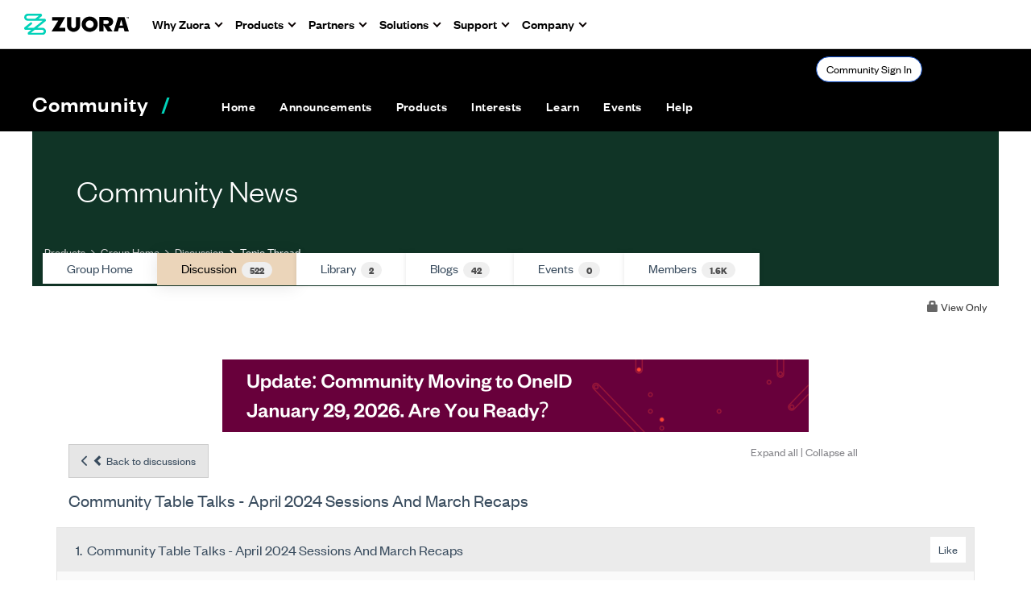

--- FILE ---
content_type: text/html; charset=utf-8
request_url: https://community.zuora.com/discussion/community-table-talks-april-2024-sessions-and-march-recaps?ReturnUrl=%2Fcommunities%2Fcommunity-home%2Fdigestviewer%3FReturnUrl%3D%252Fcommunities%252Fcommunity-home%252Fdigestviewer%253FCommunityKey%253D8714f7c9-c6eb-4001-9739-3b9600e66cdc%2526ReturnUrl%253D%25252Fcommunities%25252Fcommunity-home%25252Fdigestviewer%25253FMessageKey%25253D4cc60285-59e5-4cc5-a920-3687768d41cd%252526CommunityKey%25253D7c625be2-dc6e-4d0f-b8bd-f33a935c30e2%252526ReturnUrl%25253D%2525252Fcommunities%2525252Fcommunity-home%2525252Fdigestviewer%2525253Ftab%2525253Ddigestviewer%25252526CommunityKey%2525253D7c625be2-dc6e-4d0f-b8bd-f33a935c30e2
body_size: 184594
content:


<!DOCTYPE html>
<html lang="en">
<head id="Head1"><meta name="viewport" content="width=device-width, initial-scale=1.0" /><meta http-equiv="X-UA-Compatible" content="IE=edge" /><title>
	Community Table Talks - April 2024 Sessions And March Recaps | Community News
</title><meta name="KEYWORDS" content="EMAIL, DISCUSSION, LIST, EMAIL LIST, LISTSERV, LIST SERV, LIST SERVER, FORUM, THREADED DISCUSSION" /><meta name='audience' content='ALL' /><meta name='rating' content='General' /><meta name='distribution' content='Global, Worldwide' /><meta name='copyright' content='Higher Logic, LLC' /><meta name='content-language' content='EN' /><meta name='referrer' content='strict-origin-when-cross-origin' /><meta name="zd-site-verification" content="s6x2j2o28omp9kcur03he"><link href='https://community.zuora.com/discussion/community-table-talks-april-2024-sessions-and-march-recaps' rel='canonical' /><link rel='SHORTCUT ICON' href='//higherlogicdownload.s3.amazonaws.com/ZUORA/efc46aa9-1861-491e-8e27-f9ae9d3d67d1/UploadedImages/Zuora%20Logos/cropped-z-fav-icon-1-192x192.png' type='image/png' /><link href='https://d2x5ku95bkycr3.cloudfront.net/HigherLogic/Font-Awesome/7.1.0-pro/css/all.min.css' type='text/css' rel='stylesheet' /><link rel="stylesheet" href="https://cdnjs.cloudflare.com/ajax/libs/prism/1.24.1/themes/prism.min.css" integrity="sha512-tN7Ec6zAFaVSG3TpNAKtk4DOHNpSwKHxxrsiw4GHKESGPs5njn/0sMCUMl2svV4wo4BK/rCP7juYz+zx+l6oeQ==" crossorigin="anonymous" referrerpolicy="no-referrer" /><link href='https://d2x5ku95bkycr3.cloudfront.net/HigherLogic/bootstrap/3.4.1/css/bootstrap.min.css' rel='stylesheet' /><link type='text/css' rel='stylesheet' href='https://d3uf7shreuzboy.cloudfront.net/WebRoot/stable/Desktop/Bundles/Desktop_bundle.min.339fbc5a533c58b3fed8d31bf771f1b7fc5ebc6d.hash.css'/><link href='https://d2x5ku95bkycr3.cloudfront.net/HigherLogic/jquery/jquery-ui-1.13.3.min.css' type='text/css' rel='stylesheet' /><link type='text/css' rel='stylesheet' href='https://fonts.googleapis.com/css?family=Raleway:400,800,900&display=swap' /><link type='text/css' rel='stylesheet' href='https://fonts.googleapis.com/css?family=Roboto:400,500,700&display=swap' /><link type='text/css' rel='stylesheet' href='https://fonts.googleapis.com/css?family=Lato:200,300,400,700,700italic,900' /><link type='text/css' rel='stylesheet' href='https://fonts.googleapis.com/css?family=Muli:200,200i,300,300i,400,400i,600,600i,700,700i,800,800i,900,900i' /><link type='text/css' rel='stylesheet' href='https://fonts.googleapis.com/css?family=Open+Sans:400,600,700' /><link type='text/css' rel='stylesheet' href='https://fonts.googleapis.com/css?family=Montserrat:400,700' /><link type='text/css' rel='stylesheet' href='https://fonts.googleapis.com/css?family=Signika:300,400,600' /><link type='text/css' rel='stylesheet' href='https://higherlogiccloudfront.s3.amazonaws.com/HigherLogic/Font-Awesome/5.14.0-pro/css/fontawesome-all.css' /><link type='text/css' rel='stylesheet' href='https://cdn.jsdelivr.net/jquery.slick/1.6.0/slick-theme.css' /><link type='text/css' rel='stylesheet' href='https://cdn.jsdelivr.net/jquery.slick/1.6.0/slick.css' /><link href='https://d132x6oi8ychic.cloudfront.net/higherlogic/microsite/generatecss/c3c62e45-ee88-421e-9622-9a45c71574cc/c4c815e2-0c90-4440-b583-e2f8c2203d89/639039269996500000/34' type='text/css' rel='stylesheet' /><script type='text/javascript' src='https://d2x5ku95bkycr3.cloudfront.net/HigherLogic/JavaScript/promise-fetch-polyfill.js'></script><script type='text/javascript' src='https://d2x5ku95bkycr3.cloudfront.net/HigherLogic/JavaScript/systemjs/3.1.6/system.min.js'></script><script type='systemjs-importmap' src='/HigherLogic/JavaScript/importmapping-cdn.json?639043933550001457'></script><script type='text/javascript' src='https://d2x5ku95bkycr3.cloudfront.net/HigherLogic/jquery/jquery-3.7.1.min.js'></script><script src='https://d2x5ku95bkycr3.cloudfront.net/HigherLogic/jquery/jquery-migrate-3.5.2.min.js'></script><script type='text/javascript' src='https://d2x5ku95bkycr3.cloudfront.net/HigherLogic/jquery/jquery-ui-1.13.3.min.js'></script>
                <script>
                    window.i18nConfig = {
                        initialLanguage: 'en',
                        i18nPaths: {"i18n/js-en.json":"https://d3uf7shreuzboy.cloudfront.net/WebRoot/stable/i18n/js-en.8e6ae1fa.json","i18n/js-es.json":"https://d3uf7shreuzboy.cloudfront.net/WebRoot/stable/i18n/js-es.5d1b99dc.json","i18n/js-fr.json":"https://d3uf7shreuzboy.cloudfront.net/WebRoot/stable/i18n/js-fr.82c96ebd.json","i18n/react-en.json":"https://d3uf7shreuzboy.cloudfront.net/WebRoot/stable/i18n/react-en.e08fef57.json","i18n/react-es.json":"https://d3uf7shreuzboy.cloudfront.net/WebRoot/stable/i18n/react-es.3cde489d.json","i18n/react-fr.json":"https://d3uf7shreuzboy.cloudfront.net/WebRoot/stable/i18n/react-fr.3042e06c.json"}
                    };
                </script><script src='https://d3uf7shreuzboy.cloudfront.net/WebRoot/stable/i18n/index.4feee858.js'></script><script src='https://d2x5ku95bkycr3.cloudfront.net/HigherLogic/bootstrap/3.4.1/js/bootstrap.min.js'></script><script type='text/javascript'>var higherlogic_crestApi_origin = 'https://api.connectedcommunity.org'</script><script type='text/javascript' src='/HigherLogic/CORS/easyXDM/easyXDM.Min.js'></script><script src="https://cdnjs.cloudflare.com/ajax/libs/prism/1.24.1/prism.min.js" integrity="sha512-axJX7DJduStuBB8ePC8ryGzacZPr3rdLaIDZitiEgWWk2gsXxEFlm4UW0iNzj2h3wp5mOylgHAzBzM4nRSvTZA==" crossorigin="anonymous" referrerpolicy="no-referrer"></script><script src="https://cdnjs.cloudflare.com/ajax/libs/prism/1.24.1/plugins/autoloader/prism-autoloader.min.js" integrity="sha512-xCfKr8zIONbip3Q1XG/u5x40hoJ0/DtP1bxyMEi0GWzUFoUffE+Dfw1Br8j55RRt9qG7bGKsh+4tSb1CvFHPSA==" crossorigin="anonymous" referrerpolicy="no-referrer"></script><script type='text/javascript' src='https://d3uf7shreuzboy.cloudfront.net/WebRoot/stable/Desktop/Bundles/Desktop_bundle.min.e5bfc8151331c30e036d8a88d12ea5363c3e2a03.hash.js'></script><script type='text/javascript' src='https://use.fortawesome.com/d67f56a0.js'></script><script type='text/javascript' src='https://cdn.jsdelivr.net/jquery.slick/1.6.0/slick.min.js'></script><script type='text/javascript' src='https://higherlogicdownload.s3.amazonaws.com/Theme/CommunitySiteTheme1/CommunitySiteTheme1_638156997126644861.js'></script><script>window.CDN_PATH = 'https://d3uf7shreuzboy.cloudfront.net'</script><script>var filestackUrl = 'https://static.filestackapi.com/filestack-js/3.28.0/filestack.min.js'; var filestackUrlIE11 = 'https://d2x5ku95bkycr3.cloudfront.net/HigherLogic/JavaScript/filestack.ie11.min.js';</script><!-- Google Tag Manager --><script>(function(w,d,s,l,i){w[l]=w[l]||[];w[l].push({'gtm.start': new Date().getTime(),event:'gtm.js'});var f=d.getElementsByTagName(s)[0],j=d.createElement(s),dl=l!='dataLayer'?'&l='+l:'';j.async=true;j.src='//www.googletagmanager.com/gtm.js?id='+i+dl;f.parentNode.insertBefore(j,f);})(window,document,'script','dataLayer','GTM-WNGJ4WH');</script><!-- End Google Tag Manager --><!-- Google Tag Manager --><script>(function(w,d,s,l,i){w[l]=w[l]||[];w[l].push({'gtm.start': new Date().getTime(),event:'gtm.js'});var f=d.getElementsByTagName(s)[0],j=d.createElement(s),dl=l!='dataLayer'?'&l='+l:'';j.async=true;j.src='//www.googletagmanager.com/gtm.js?id='+i+dl;f.parentNode.insertBefore(j,f);})(window,document,'script','dataLayer','GTM-N33JK5MM');</script><!-- End Google Tag Manager --><meta name="description" content="Announcing our April 2024 Community Table Talks and in case you missed it, here are the session recaps from last month: - Zuora OneID Office Hours: Legacy Logi" /></head>
<body class="bodyBackground  viewthread interior  ">
	<!-- Google Tag Manager (noscript) --><noscript><iframe src="//www.googletagmanager.com/ns.html?id=GTM-WNGJ4WH" height="0" width="0" style="display:none;visibility:hidden"></iframe></noscript><!-- End Google Tag Manager (noscript) --><!-- Google Tag Manager (noscript) --><noscript><iframe src="//www.googletagmanager.com/ns.html?id=GTM-N33JK5MM" height="0" width="0" style="display:none;visibility:hidden"></iframe></noscript><!-- End Google Tag Manager (noscript) -->
	
    
    

	
	

	

	<div id="MPOuterMost" class="container full">
		<form method="post" action="./community-table-talks-april-2024-sessions-and-march-recaps?ReturnUrl=%2fcommunities%2fcommunity-home%2fdigestviewer%3fReturnUrl%3d%252Fcommunities%252Fcommunity-home%252Fdigestviewer%253FCommunityKey%253D8714f7c9-c6eb-4001-9739-3b9600e66cdc%2526ReturnUrl%253D%25252Fcommunities%25252Fcommunity-home%25252Fdigestviewer%25253FMessageKey%25253D4cc60285-59e5-4cc5-a920-3687768d41cd%252526CommunityKey%25253D7c625be2-dc6e-4d0f-b8bd-f33a935c30e2%252526ReturnUrl%25253D%2525252Fcommunities%2525252Fcommunity-home%2525252Fdigestviewer%2525253Ftab%2525253Ddigestviewer%25252526CommunityKey%2525253D7c625be2-dc6e-4d0f-b8bd-f33a935c30e2" onsubmit="javascript:return WebForm_OnSubmit();" id="MasterPageForm" class="form">
<div class="aspNetHidden">
<input type="hidden" name="ScriptManager1_TSM" id="ScriptManager1_TSM" value="" />
<input type="hidden" name="StyleSheetManager1_TSSM" id="StyleSheetManager1_TSSM" value="" />
<input type="hidden" name="__EVENTTARGET" id="__EVENTTARGET" value="" />
<input type="hidden" name="__EVENTARGUMENT" id="__EVENTARGUMENT" value="" />
<input type="hidden" name="__VIEWSTATE" id="__VIEWSTATE" value="CfDJ8JEeYMBcyppAjyU+qyW/thTWbkRLFFOsnRkcB5QwuDh7XxuRvd3pHmcPYTVMBo6cAyq1IM+WDB7INXaq9x2idMrfDf0jP/tqDnbOd3auaCL0hOV082pQ4kDBfhA6/[base64]/ewheFDLxKgMJW33mLGTFdLbkd7+x1PExmsWp01qXu9R9F8VXhzQdR7NUh+U3kXXsfdxVkUABSvJV1NixP0dLR/qg+mteJgDCPyxeczBlF+R9uyfxqaiTZxSD9Y61Pr6qzeJixTijJEmrqzG7t/MsIQhblFeW0y5xBwxAGF0YQ/5VaQxtUrYQGhBJ8t/cI9rA9y2JJ08/eyQRp7MKyKu/oEf905KoFRWiLcwU96Bwu59vITdm4x0ULskTkafmlSO+bfAZXqqbBBs/DaPetCZ/XiHrDldXIImv08mCXbAnF9FuZ1Rj/0soMwfxDnQtbig2EmD9NwXcpuYyd5ss6/3eHNhuxPDdmdgsuYMqJVMvFGB2JaWWF7v7UEukDRARWL3iUogtLz4fzei1ZM3ICkNaDNgHx8xqLY8Ye+7q97HIO+uuNQwL51J4qkgiFh77an6PPpPjwTPNXrFkTXMUuhgvnNFd8T/Dhx2DxVlX3u7QiCKas/IS7WohIu9VomdbKI+J4l9ToHDo+kQ7WN1wCjuoozC6xS04EdpNPNJ7ntCha/OLqf1cPFuM+W/2E2xypCUey8shHZfdPpDOg5SD9ndmka8vHzSFYmp1IMaDwYy6beNqoTvjUTRIqsdOtX2ggOu2WzdAXsodbLSPb6cmGIubrEufs1LeK8tkI9kDmXh03XVu+Nnj2T876Pm5E4K7r73BCYAt9CRhtFQe2d/jWCL7WbvK9A0hMRVyvTCSDIvqdLy+sjguBuYZgM3XFvaXxHz9B2Pg+8Uccco/0wPIA571urvjJfaPf0lIeaN9xXHGrk/VzgXO5DBfeM4qRxlt7W329EoJVLSb82/uxXT/n60wtnzgvg9y4sS3eqpioaGSG4ZBvaUfkLHYLTj+64w8fCqZ2gGxDQtGJmZiBdb9C1EFylCWYvWafHSrxx1d0KwkoIrNs2cjCN+TWilUe9gjRMr+LA1E3o5x33/q70UmUfUB79EXKCPxVtKCJxot8XvS/y5E3xwMdHkIYuPG4pq/l2YVBwtdewqHu01k5mrMp0xR0n1pcW803PFUIyj4375mMvP3WvymR+piddAzWmNCBJxEBoueJ+hA95gTGSqSJOfP2hA7TuZyLUviUc3gEf8/SisJZPBWxZYVYGIaSxhg5Oc4RlBu51+gFNoNAWNyRtEKvCk8eD71Z38GTZY0SqmW460F5aYrkQpogn8opCeR/EOUih/x8ZLDcYS82Sh+dxkJ/ugkbEwE2v3ut2jbAd2rH5LwhsvNFLbnc/UzijDLjGK0zytyIlMcGhrFstyVHGeabQpY48XSx+lXB5TS9xAKfx+cvJIqJc0Jx31rTvtDclny5NDdaO+qj1yzC/UbTTs3IwfRSkWUiHvguAzQURI7k5kMJ3iZ3LadxPxcgjwdSsTKRcqBlNTSh79W/V7a89WyPmQJ/r5kfxCKpsD/9komqyVstNBhYMJG6Edsh0ROlKeDfLqtMfgkPW5BuAkOaPGaO8EFy63cLi9rltWQ8iOaCQt7VyXr2hpsqE9aZn95E5dDIJ1F9nL3fGt1Lh0tTm9Z2yk6KekUQ8DMLKuH6kRmP2s4Z7rgvtsK9z8rzsvuzWx7I9BNQbONT1TDQceVpPme/ObUFpbZBzkFfIk+/RnLpOGDDIyn0pnCohGciZni8TjCKOUc8OUIJ069TgenV0FNUg6DCohFt2Vgp6OxvF3XJOfQAfVCbGUBhvlt1aUipxG4HLCdAksueLL/0/hG04/28MF6MvzZBJ4YM4QskUAymw/11gH/Cj2qSt8dVDIpOZe5fyL2dNx2hTqDSD0f+9F0n8ETeuF7CwuTQcuIgZ703R9q4hPmSomgTtYzdmNxwBmCBrHmzQIz+wB03ZsKa3bp8/NbIc1daUhm5qOLVpsh8H+LgNKuaCP8IILSDqhvHNpYywsY4D7s9rXMfNfnO6g6VaOZB0jS4Rje0knbHAZyeV9n98UT+z2/+JdTjhA5J/fNQYRITVl9U0zswWcnBIhCF5xpEKI/iFnW1577vkPR5olxO+xR0LyvpeZrAq85L8tSmffOqg68PfEwc73xxMGMVKkbiMGPOhISdk9vt9NJK805Bdb6JnLZ2JhE37eExv1LsvVoAmA4bskWYwLfK9P8/QnhCVyX02kgM1IxH2e9isbhi4h9dmTfPa2W9g17MQ8TEDYkxBNfeiWW3DoUWAZLGF3RMkyKGZw0zFTP21M2bO4Bg+fZ+wvr9wvujphw0iYZ1jJKgarNbxQRSHgjZHJZcN/milJi2s7ELAKzm0MlqSslNTf3eDPmy1nsmyMpdLoQ+XsqBRsYkgZyU2j6RjxyKt5JXSvVETqWVQS95ZcE4UY0iGzI1ACdAVvxxuhdgTmiAynxtHrVL/tTi2DIJp8UAgEimpJ3Gq6cF7t1o+i+FpVJOPPOMB8tBPxGfEziw0a2DBZyUWb1/bmgQBXNLwsY2Daos3zM07IQGx4oMzu039rXb0raEXFzELSw3XV/LrO42gO/BGoLdgfeRgRzUg1+EKG5mWBNR3poKPOnB5va+C0Ks890NUDzfh3w3o6hhvYD86ZjK2jfinQbs1rOQvwAcBsH8Iws5IhkPPFlhr7uPeveVYZyj62LO2LodZusg+2aAQo2RtMw38zGOVcCT1e9p3gpvqTtXj76ieqi//wFDu/d9d0+o5fBa+2znYBJgLUHfwib6h2oIL/9KulmhopfVSfaxmDJcrmewzWYYEEqj9l3+f6W91GUMaRwayCLOegLUCwXDEPD8DwTzhFro7PdZpsZ1ok5JG5Po4+arS4j0K6S+TNd/6cXuCvVnOtKu0LQaypDwtMObQmFres1c+yGzlubosUWRU/oUn4BWXVfYx4jHBxAyR6Ei0JoIDMiemmGCqnQDUhXTZUMiyyQ6Nmx7CoWdcdnF513Hiucpu2L+wgfd93Wbj7thq/qII9Ftq3MQ2w+U8yqDXEnMS+cylS2aHr8XuUKs4GhQQ2N2MxOvqZ2HcKrwZecgrOY52Cyd9nHWnHRnWcVzm1ibmLt52tdb5y7ZbKJrKCwKkB2G22eNreaiYUfysK5AsaHOyUvF8/qcSj9juJuIQxdhEXo6/+knw2LtWIdP/JERcvo7tGJ1DwkpbiI0MbGQWDMc7qTL0RgTjwu8KQ0e7N4Woz4vvRFpp/hr+CktJDmSrT1PFOT2cGZ/c3K7WbNioJ8pu0bpVgkqpzLar1dEEQ/S+XmMwstUnMUBJnga8eUPvV8utk5IYmu/r2+/cAGGVxL1hHIs/6A0iJl+GoKpOyUjKoW2JmCw4VmfywruEOZfVPd94vMeSvRlR2lX4WhcsEELzTmtWQ4tXBfZMjyfLw+0qtI2rw003Pe+34KinKCWvaC8wdg0DQIlQuSyEZEk7BWR5Pc8PMzSAa01jgovRce58o36a7icyFdvvwY0kqIrisq4Mc9GdalP4H3XzVV3zT0hQ1s/Gifrg3fkuUDzvPWCXen/mlin2EqozR3sOaP0iWvy7DwMhGKt1ys1O29p/S3WbmrYEkjjnQhZ/VBrTqcjpFNUDA+xhzI6zX/+q250wc+R9efNOkYbvMdJcUsJ3sWpaS14+cINRpqbp42LshBVW+ZdPDZHIjJvfT1zGpQ3gAN+BYeSJwMmH6xTEUn0emRH6kms2leJz4kJzRqQIC0XK1CRs4lgBM7bieBFn0Z5hRHxG61aoRPXzS3gktOJ7VpmTK6vzQ2XDq3HWrgs8Q/eOyVQxWeR7AA4V9YCmHuKyZzxmjMmgYEU/fQycA+neUnKPoKQC6BSPb0EgsBtNVgB67Z0Wr9kCyJBPdz9Y3TPdl+SfyvOU+qMtIR3ySqOeFve0KMB2L9NLxUHVdxZXjxUPC6Z6IsT90bwulxjhU4TCi0YLZ3vqaqKUrUuIDO9ZN+MrsYsdkU6f/Eb+ZV4x3OTfN67PaDnqrvOVCSOg+22QQiMUWbUoFsLwNihAfoGxtH9g5NmRjhwSwRDeKd66LSmIQ36NeCtRkaeyyx2BUEM/71yxjLz9HwD+5Az0//LUN68iIPFDUiLLisRxN/oNkT2e8G7lPPQtCkiKYMcHOsWSBFGP2UU2fF2GXABIAK17mlowujhTSRLpVlWP2WJ3RE8Xx1HDR1KYPzmeXz6eCrqMTWYeHIP/7G308zgpwJg3p6YT5XcDiwlIZsCvS0kqFprmUdvBoFYr/V2YPuG6cyE1StUCz8ONNkxGM46BrgHUTrVz3exl9oDB+W96d2NS4UP21Yr9VkNjDPeFa6JH4Ml2OvdbmYKbE+BHFtZMeIVOlPR9PQUjfGbdtfH5U6XufTxHKUa7h0DaPH8gczoS8knvqyVOwNxxjBMaCy/sjUOozxfzaNnjudwqtQWv6ImUkV9dirDnR5d6ToPmrdMYXRQuocPlRnUvhuiuyc7btTXkSiFgkej94Qm2YxOl0NTU9lLL+uXKOd4A67ZVMSwvEnUYUTiiLm9/zekDxuu3EQXJPuMYG93vodKOZWaKEldvAG99VSl1gQaCwW61SfVihJNu6PZG4Jbyev3NfAmRnEFNmWgk7D5NTe54hBwKPuvuHuvoteo2bC0ontoPLBCu+5taCYt57wJTolrbmr136kgrI18w0b2CNIQuGmtHqKWuf2V8mPrZc+pO69+zyVESBINFeFuWtMhY4xt/4XFyr3LbqPQ+uFpFe5MAYSlXknnFtQISqiU+/aswivP6lHFyMvxUHxbcioc2HW/QboLzzOndKQ4xnkX5/Go0li8HfbyereDAQ7caJE78urMnAC1xqmRh19giWScMBCiQGP5BEw/sJcryMd/pfWUY0xdotuIShSai+QC/HilUdbilVGoKaSa2UEkiEQ+oMdKUKcwlmJ0JngU1MzmhUg+VW/qmPFeHYLZKq2tx2V3kGUBqyr+cdp31PPv0ll5n+qN0e5fd3YxJK3baXCcAbi7gPg5lfd8++RPGLUFlLwL3o1q+RVtJc8lhG38+TMdOREhRC8sfNC1xOOaiOS696RGUogUl2jhY4/rTbUPYvRpQZ1T39OKGuAnT7a5P+plaIJtC++zBQ6u/O7xwqJEmXccyYn70jQrtBCW/2fVpNUBDtP0kaWzurq0V8+zREi+fzHODvPuWytpmDJ1UA7AxrFbysVEhoj4WVdroCRtmSRK7bTt3pkjD/3B/AaPA5ACRbJZkQlrPAT5diyuK9woMOiIYbMwUE4BZu0GUyLj2/MdkZgOrQdgnQe8WohNPTYjsa9+49eJbo8/[base64]/tNHzhb49igFHVcaiPpEzGorw6jia0oAOH9f9hKg043/FN2PhkiTkUGUK/82O7eiBCFGUTz4lgz9OOO7f4ua72aJRKSEwTR//F/mnF7BXoTk/4zEWq4KwRhIZiz2VHcz+Uc94Lhxw5RrZlRRuIRAOg2EUElYnMVTbS17DhaEtGzv/x3WgmU9O9bSn5kiH98jv8HAftXrsFdRzn0M68qMnrBCF1FwqrsLjYPKzFya670d9aYYg5yX0kd5eWuSpikp5tVMoEe0/BcTl75bjoWv56j3/Yna/rPYqJS4Xo4WxUmjXtLHTioMNJ5VPBxrA8vzk7QPT+vP40ryqwutdNe38pNBgu5rodkFqz3lbp07iyPlsyUz5gOlyxoVZFQqj5zB+vWLacUtlxdSzsF021C62FM3ZLNhCD5/bwuh7upNtgZp+uNmSMbdSOgtBRnYnergDRi4fH+/qf+jGEEi6IsBTH13BgJos5RG5R661SynWAPbT/EJvcVJgF50RSexgn33b0gIwNZPgVb1BHd3exOh6gAeyV2Fy3r6q+RvjYsvmMVniZLPpoZ0AV3f2igtXfrHeyfEhkaPHokCfdubXWFbpRelXy83FOHHI7UUE6IwEg1IronXKry6VIgVeiO3LF5K6wGLqtiHirqCY5fUSsL7DRPmJr+dfQFqreegU0gwGtUGj7wfohh/[base64]/8H4k0DBIrNLCXJYhT801R/u02LWCYYyYibCFUc2Z8p1BDQViQr3hDQ1yEBi2QCw4vnuolsM/izaA7Xz2h7NHJUWJ+uoGFgWhdwiNzte7Y6uQW+rMj7Xg3eUpZATtCK4G+dclULYEeASTiP/z7qNPtoc0wcgpHo9jn6uVswpM9NKo0JlrT3rikhwHmusNn0OMrlgFKsny8ObsXoqOuaMtectqkwUCSn4itgFQKUE4syhXAGEKGOrrSqPdXH62cC9Dvl5fBlrRw+sa8Kzp51iHW2PgFtOt325/1ARyvkgyS/pxLlulyUpDrohlBJho4lAB2viJVmDn7YCJ/n1QzCfsdhSFJk/Rroj6gtnvmSC5/IS8G9KPFuCPIl6x3FTTVh/2n7QrcESxeOjgm/WiO0wHzSm7GJFv/aiKdEyn/GfAiOJ+DyQPv/Ujw9/e92ymBsMVAFjR32qhjV5FsYftjtJh/G6UHPMUEiNMBHc1pWVeM9Wi7Lue0/ju+tDhvOZBb4rpkv4hRU4LJRPIScs5+XvM9BgGX6rTaueq/80ez9JPSVewHmU/7rVMjNtb0soJau8Nz52pgsAih+Wy2ENnzdO/WaWKYyanKt1dSq2E+cn+NNXQgPTYwi2tGQgV3pZ7Vr7rKBIwLxT3Y8kiHp0cX2f0Kq5lvX3EDgnij8LVgDA7PF0Ojq/jb0fxRiBmMbOeNiSMoNu3t00yi95PY17OYlyH3JpDfo1yjbT+7DxmaPmbPb+v7Vm/glLL5y2AjIwiSnZ2exuMfOgiOHIwbzZ4TWjQQZna1ARLO3ud+bC0PgHJrHVjzt0484LYHZIVmXg8ZJRETKxjI0HrPkLwE9lGqbyHV1MhT9hkcO4r3BOkERhwpgvzHUHyfOt8TeXHue7lO1jBlwXDxyfU5vVp6+jyluQyWxAVGF2/GlXIABDLxPn6QI3rIYOBn+lgOwuK1Ogn8WnglIaCP1OJmANCQTK8652ZWckv78aL/BW0ALHVMlbLradRXZ8lFotAXV3IuD+c6KMEmNKqUTGPAJz1SFPtsP4oV7+wJCtuu+9BR+jawq1rpX77q9vZembLePo2RkABxO1GoCRVvrDZI3XQAtGyeRCIeFnEdT/jzNQvuNSLo8pm2C1tjMerGbGO55ethb6klZdrcWM+jqgF2TXpSI4qU35bAanQzOnem+60HS3VvtvEg9MK1DaO7YzwQeQCLp3Vf1Aom7FdVc8Y6DUOj3UQRRUxJSSP2p+Hb97FfXPuRPGtpr6iMCS8vK7+Zi7Xu3gJ+r4cTOdgHJex08PGX/jIXQb9LdTjnybEHa9dP5nqbhn7y62SGXwpOVrNy6vXUTRo7lxl/pAMkubOqbRVJVdDq5gRLsvuA4qxWT1JQVSAJOfPyg1kR00bAt9JSP6QWGUreDOF+p/dzgixKkGEVAqvyDf3wvlzmjqsB2k1n3Lh9nSRbYp6/jdLkU8S9YwGIsc1GotJX+wLVLVjWYrWEbHHOVW/shvcLap0av2W4HrQqjAYqlZcuetx+d6qCPF9vOQxZLM6fCnfDgFJfdT+f3QraPpV9fnhBCHE4u102F2m/7bgDXtIrAR1/G9w7bNWEgxZ9vhye3PkzA8ptU9yY5jPpSrdzv91ADnYJteTbnGsWroahQSgqySJA7KuvtqmskKt9iTOSqf20PJ3a5C4BPt78FaEHZd5e3BnLehirE7mgYWS2BZYpi+6DJEmYfDtDfxUe28cEHz/oGXKswG7IoPA8ssJHNLVJhEsXuU8ekaTOTV44dpKCeMLvLCRT5kzspciPKmjCbW+DZmDQbbSN0ova5M2lNDiyDyvFsMdExt8PbeHhU5/AIAboE9pPzVCJPkQfmrVk7e5PSMu1QEnO75oCDvKHGdP9FHCfYIuE/+6+ErH1LFkRyt0pKMl5WCmHUSezqCcYyNnUDtKdLud1yaDPn8DuWDYLTJEh9FS+ALfzsWufEb9d71lhHbgKUSElNjyBSAaFlZNaHxE+5LtmLWMIVuAuLxPF1xtY7egN9nUsB+LfVNBSPkyMF8jQvXCvqrYstkiz7VAsv45bRkKW5zn8rITgoKfl4+A86zG/jeStWNQlnhGkjhmgQeVINxPrBWTym0oFf63L1PDp+fA25bv/jwfw5ILlpv0+m6dHVYkKNAb6fP9PasAwMtpH8kqHoKbzvXnzDAZG55bw/kccjhqSs4nPUJuLYp4tioPVToob++gWEr9LBfDALga5x/[base64]/zxJqUUFPeHv3u5S+cJoCg6SkCewTQeXk28RpIA4XVzY7rbqP/5A3MEUlw59eO95kMAWJjv7pJCa+aPcTG3fWtMPbi8GO2+SF38/8k5MikmLHslSsJbqx9UdPMhv5M/Pqd9v8q51ZsyM24yQX2kciyre4yeB297y55WUbMqwyYPfUhZZ+7grw39a3aE7QibKu03eAgkM51NO5Lzb+abQIBtpZBDznJQUby3RFjzOK1iyo58u+V/3/MXVdvOep6clttk07V3sOhz7pWKaE7OURoF7ig0kkWkiy4EQ3VAVGmNInPNfRJYPnZayOBR3/okO3HMgDEySwrfAOmDUhN1/[base64]/DedUjvBLKqw1k3MH9Fl9WCJRl8RG1u4w8PMxjC9Sb2J5vFKTIKs45v6SOmFMB1BfLDexmVS41Y9K+utbE+vY8e4YLgUs/apFsgx8kYwwaBhgrVBGGPnAfq7jJHvTBmDCTN3nHusstNtSrThowgWd8Oqd7OOkaRCP8FIs0ECJBZq3bdZ6XpIQe0A/6K8+c5uiq+tzbK/GFFWLG6Wo9ClUZjwUj2AunphBI1XCHGhgdrBTWBXTx1irBh6kJHzKvjWe9ec19TvboKZvv6ktNEolQzxusOOGCw41ZPD23wSt/9MHIvMpc5X3+xlIWgXq83mN57Gbgsl/G8l3kcghEB60W+DbjlXtA69txIMKB+f4dQ4WJJdxZR3PBzKMyE1yVPuazSXF1RAVsjy7Xkj23soMMdD+0axFd7gr4E/ze6FMua9uzaE/dYGzL/VjacLxkf6tp6PKsibJJNBethxwJcCUJIuaBetca3rmXg2jGahrRlAMy3lwzDCV2+x5378DVJ56EI236YknSJb+A25rH+f4CujqckoIbKLV55fFfgzlnkxM6WqVg5u9HP6+t8V/MYWhZFUX9aGoh7Y8BIu3Sm2F+1/5vWHR+d+jYnEPYcefGxSBxUNel8hJjkVGF+oL8yYeCFrupfxzLG/AAiebTZcK/gJBuIZXKAGRlBzcMIxARzLZ1c3BpP5SLki4fitBvyykWl0wWW5f9Cva++G9xyJ/[base64]/pb0tMaQeWr2ukPjlGAt0BjEeLftb1RLp1KsCKjJB8XDZuj9yXCoWikKURB4peQYby+Uv+KX4zNuIkZ1QT592NkM3oMVtmgIXCxv/LCpdKYAu3og0BgCw7MHS0hdIKKJjXxSaY7WqBXbarQ11jDVwg5O9qRE6vTi+aYwazqFMwPe732EUEbbwANsuAvRCGrVhCS2YWSc6EjNTqj9nR5bwOZctdQ0m7wtCW+248Q/CNVbLneFJv6o6tQybPQboi/Yx7RQgRgsmcD6WK7ejedCzwQxWSR3RbWP6CUqhpDBxg6k2cZba6tgdGDt2ytFqIBskXxMYAqYA9VGPTyLbQrAF1kQ5Yf+cCQqvSJn1OqSqjnmOhs68s5O9cM9pJpvjcnVW4lwyhOQUyenV+fixHsg1I2Lp7+v26WXJc0aPk1N5k/p8WfXu9asVxbmwA/27xXQyRr3dWLcvlUAuIjfg9CDbUaTEs010JfXMhqpNshet4eTzCdaxI/H1tc+Sa+j3qUo5raPh3bGlBlA5ORqmoE9AblmNvDA9v/42Sh+4wpbASQQJnidZ5It+GOQCNASvnxIKp9in6k2SAUSPX5vLmlHVjyAlAw3Cji37JcMqPiVuoCnWXKwdFEzd2Y6oeEJI1zkxFbw+ssi6Rig4azAFv6FykZ0OKn813lLKZb0i4PIVPgqGe1eqhCkbHcEcVuINx+/BBzMum3vieW4b9BafNlClJvhzitY0G3wWWa7oUhxJnK1B+X8aqK0c4sOYFItKhvab6cJlnNw2Bvv0HfWSjc5A1AMdy2HBapgGIhQE2REvS+/F8Xrb+AvzdOWnL2IqN4Zwz3GuKdPKRzNN1LNyHiO0hRcUfaNFJAHf/9JN8cjoEvxCOxjvjVE1DpZ1UEmHoXOYaRxvMhStF3minb1IExGWp9LIYouL+0C/oWHiHEtR/hUFwxp+hKaINoNXG7KBERH5oXlQYdUffSq/zCIZ34aSE3JAbt+xXceue0B03lxxk+m5/PrwCCRsv96pFKL1vEOB+FtmJDVFIayC+qOodpJlj8hMaLbxaDwww6jOeX0fBDlZgBbPLLNc1z35kt8wvHOP2wQrxDEnEVi4uM/jn0rGQl6Ey2+xNW4X8NzPfEL/hK3h4OoWjhCGCWSyqXNfJLDjVINzfWZg2Vkn5zKBwTHrz7Jc8trCWkAC7Qm0ZauL2+KzPI4sMpxDFOThFOH4/TuTiacJJZaxdKOyNUykPMvJJAgNo1CAMjJN9m08yPGuMn5Osb3E7wzUIWSwTo1Y0Kj0hFarROipqk3qJTWPk6OYmYbwr9SerIPX/HQDxhsw7Kkb6dASdJka1xYJ7ydvc/zxi64mpXpyz8h8pyFvC/Sjf7DTQUX+8Vn0MhIerR76rsBNmeHCK0yM44GqyG0fefu08IeRfsIfQqwMT/EkVb6vyk55GxbouZc9PZhZbOUP4mb67oSt65IfESMQ/S/PI9ZmSG+U2Kp4m7QrXy4iL+FfwQu9mea8TAcUyGFY8Cq5C5Awe5ZWN2e8R7Bh/vNpzk4RbfMzZo/5+wgqGEzfuG6hgY85oD2tm5vgJWXz6alh2RbKN03Zwp1WTzXy5FX3zSZrtVZElBhkCGPWrGcm7tiFrunDh4de1mJ6CywuznWIAlC29PsE5dLbGg481hC2ckxB6pK4pRQVuPtiBZLTZnu6eruMskjaZm5aRdEoE3DRGCy54KAeLHn+k8xtfEcYKtJ+K4i4jQKJSFUp/E33wxqIlaws6ShRXSWIpGwPfJtKZ5oLxNhKeJ/UFGr9NFM5mkw/Z9sE2EMdf02kU5IkqZUterWPtXz9SKs8W7kz2B0qSK5CfmDxrSWwIXSAvrMrKFrQ8lBATO0drKAZ0hIh3WPSBOtFvDuncME1k1jzpzOKuY29AYeJzi3D7KE81kVaTiu3G6Nke4h6g7jHzbsNnWwwtCINbCvWAg7cgnEKkitVYiOnLa2MJuvMhEnndYbx8HlNsMbe7/eaB487TYZJgyzxNoG9gbHbHNs/OrAaWqoYZWinrtvrhQPGHaE7XKwVTKQmQBKQQpPSul7C7h+E1kJc08BRUg7MsCNV4u3PP2ysvcHW3074Ie6/rgRPjm2Yg19HKr0YqCk16H449QKduvJD805eilnIOukSE6zaGchd0HXmDHD9cbodkDZCW+MEQeJAm/vWN8EnEtGNsNfP3wyPiuZ/+b2y0Z1nvjN61nzDfRwYqxHH94dwKNXzctCau0KeBsFP9JcZne+yIusCn2WeN08RYLmMKV5ZlJHkUfW5CM3kB38JMaqEx3bDrcPd7DMaIRhGWxbwLk7G52zyutQ4Mc8aYLno68K4QUYdBhz41TzpkaeEAvq8lO+hHLZiQ2n7vlkQuods/ufHGCoeYl41uacTjGjh88kBPzaOs4+5MyZhi2NRFlzZeXgyk6PSlS5T6FAZoiWpRBs0sXerRWNSAXP75N+YQO2W4rl6yFZ7kgb0GqZ4RfAqYnqby2uFO8oNJwwwMyCaFdrVb1GEQSdciGBDuwvoiQSWIKqfQkfZx05kZniyz/ltY5xs0RoFZD6lXKbq5htyZ05LeIngVK2Mek5sIJ0O7z825raT9nGOAJZgsIntxC74JRKtEHTv+M+AHe8m9r4X+5L8+19wfRgE3f3p5REm4oHV4thrLp19kot8udEXXhdy3+0T1/UNoRxwrCfaivaCD0rlkxKb5JPTbtBmJ+lf5Vw+yE1HRpYMvHFitiz2K4IRMpEPRxX17cMn4AgH5o6EW0hcPFD68lGFv4KpmvZtQuLyZGQfz+4sl9+Fm/n5csC77Sd6N0a+otaQQnXtJCJdUfcAe8L9/JGdm94l2PNiuiVqrFwUCV2pq4GjvZYOM0vdXts7fdp/nvBYv9fvqzZ71j9j8dH2L7Q9meqHR2CqklKYlae2YwDzkrMj3a7QZHLMjw8+XvYD/+kg5kUbj0epxnnF2jhNZx3zW49Ecsh1r7YKeXcm2qoNU6lx8RV7k/XkRefG7SP4ATByO4NJaC7xOjg3j7Bs44YLlEm6xiNjWLPskjnQvgJijaIXIS54RQmOq28W9kQYtlC1iH5LQMdUNTxJIhqPC3CoL4M01oqZtlCBx3Ma4YfTMPF3WAW+mzlrxeRFys7f1gN4CVSUaIt0NCZqYI3Rk74YZSj3vGdzH+TygE8EnrUmJqPAyFqApCIpb98vW/qJgiE37zKsOq+6mNDsft5kQnsIeuRd5w3G3nIn2o46mS1vk7mHAidjC1MC5T5rrtjDt5ow62dO6Aw8aRQLgVo+OctDV0VqK12+oE+gU1gC2JVgul3u708E7KoZPkkPRyUIAgxsmSosBXHIEIs7oSjakbV/RLTcS4TyD9dOeV3tjltsQOkHaKCtiLzG5aBxatq2N/RZB18Z/s6U2BATrjtPvL3VfNGxYBZoMhEWs33VtfmsEoPHxzKV2NLzM14gqaFGp6i5shXiHRxaElz9Bt3jBGc5chxeWfa+Mt5SjZnpb/IEy6PQb/r9KwehSWGdoWo7VLf3QkH75s3hStZOEX49AzXO/SyiarU256h7dozGnDdoNeN8l5jgiVaeUZalmYe55mHldBhRVLooW7f1H7ijMSDMCzMAgtX97ETubHkow4VAjNF11B3f4kx9rF6ai5We355nLO0NDF/0wRADehsehNb7WPznCKYgYgiw8ltIYIpkErzh98MCCe6fZV2s4u2NBbxRnvAqnjD2yXvz4nhX/qLCHCU6chHLaLqaanceDmNdOVbQ6u4mpO738mDPmGtAI2OUS0Pi0YrUNE7lzqyqfuCPwyBbJozK5LqFizi4jBoiouygykow89CopElidWUmk/ElPL2i0ZEcp20PUkmZs/hOjsG/+g34iahhTBaZZpVEg9fB+8P2pcjpQugLh6B5c1H6EBfeBlpHX7ZIj18LdsRYzcGa5477fLEu7LbTHXuWWAh+PzdkXxePaomrirT2rVu+Oidyij1fA1XdKNI6+P7bBTJ4eTcbM1R3n/utA4r+fhP4ei7HmLN+ZQ2uMpOuuRzsjCl5TxcM0Z6BmwajLxFySbh/[base64]/tnz5a7oda+Be0ocflqMuP6XEjbV8r0Ufx7+8903pCbCaQTsVuF9UQXV/Q3Y05/di+L+abYHX/6bKHBwykoG0ZwSEH+AVBCJhk0Sa4Tndz0po3bBCKZkWenhF2mABLQOCdJhE1FMO5RbGdS1AWjgRaGHFyptJUJZdGd1laWovQGYRGO2zbY7q4nH54ZyJccr/+PhLNDT6zDOcRsL2Tjna0uKpfoqTyqmw44MtEkxXxukZ1A0wuDk9BNmRWz5baBePbvLDtiHWu9OTI3YVa6oM5S7DNIDFKzakN8Tym+zChWTDheB+mc9QXz1T4TKwzli8YTMlFuMyKoevfeVZnkI4NLlwMUkZTW280wP03ytA1xIRqlHNNUabjsxXgwAOlNLiOzqAf/tcezHxqBM8O3d5ScZVXmhT+Xui2UQKLzhg44mGOffsMKM+/fFbxKQKjLFFNq7/+d5Pq5U63fLl42vgP/PHt5EhueBubS86fZvv5jAXqkyf07/WOmdIKqLCkEhYaeT2w64JKq7Usoz+4UEoRvalLjevkaoqAaIz5QV2BgKtJ1BE/k076Grx5Ckdr/idNLpo9K/8IOY0K2dYvsl+PGGY3+Nmi4clK1E5X2YgPLglpoICgT9bUfs0p7ZL0WgjqVqRDslALMvGARpe+Gw3AECeImmi4OVgrDJm+26EmaByyTzz1vkCIKfmoartYTkxdE7BcH5HyHllDStRMnBKVZJA/[base64]/1k1k0fzgbn1jXTlQ+5wJrnmSauVs5NvNwU7P6ELAIzRrcKvMdVTkpCaKlHi14GG2/VzPJWS9Hbim0/ig1R33nBFU82JrIjFlYSChHIzFHwEFMKK7tdEM800KUfq0+qUdGVAu6wYtGQGfQ+MJApxEsDh+PDaoqeDrg8CkGlOKtkIcHnlxtjJZWi9ZHRXt6uC9bZMAb4A5Fl7NQkvkzI+DhEEy1fo7Z0ELs+U/5l5A2ttdUUEapCHIMx8rWNxImA8z+Dw5nlLthXbEgjtEnTc9XydQC8xaMQoSZba5XbpfUwpv0bFuH7HmT8LjP4BtcFDjzm/jnnQ2xc55nKokr1Apr6iNJpafKrzm8LL80FIAgp1lV1WYY7nD2lL4BwPSvLQWRaX605kbuVOno/YzkqmD4nExfLospJbF+o6AwGGs2znvDk/XvKAqPnXeZY713M0Wsevkx46N8LGBMAw11cdrSDil7VLwkHcTPDxQWtPqX0brCn41EifYYxOvoR7W2EsMz5CzQdLAGHqUldhXFpcExmgJWkprwZPHeVSRnpy2eyLlw/GqPcevytYUaPgwqPnmlNFKvMOfvn/BmGO300UAl9mYGDHxQIWKxYGaIVRajrF+d0wu+F972h4c+mr5+0/a80GKWIyrM0wPSD9yzoi9MlV3WLmuFeabwURqou2togrQNhZ4mLen9ryc8rrYWqWhihSZJb2/cfnOxTYD+L7NWngsBhbisO+nzofoXRNZjxhY6gzil1MrBUj1ifep0c1yVD+U8761SykwfFv8wuLKviBcy/joAQgVf1qH3/R24xt3STeZDs8498pT/JiJrlJHplWj0JxJy2pppFTtkQ4yU4QaUnTQB5Z36sO+hFCkc/NtLpyxNKOcy59BIFY2VFE3AMrbUCopD4LqYQ7LrO4kYqjJzUqP+2XK1EuYJzTjAlLC90J1Ax1mNVq5k30wZOEDr9goAkZxOXR+IX3+/FrQIjDLDGRpqabOmSKJofhB8TMCKv4OxNUJmiIM0vAr6YJ7Uqj0plBfxL5yoZwJLWja7Udw/C8y0cu9A9SD/y7dnoujZjaZD4lNuVwZkn7xN2asZIt03rUWPUMdSU/a4bV4W2M3Yoj4y3Nnk10+sQzwMVNIhAeU2Xuiqwka0qThIKM9Pk3iHS/y6nEVP8t5EZgLEmkZJqZScXi3zvJNrfzaxJcB7NP3EnCCP/fsSfHbZ9zNquarHZ+yDuHNZBD1zgOkxa7SJEp4di7D7aUpw4ulVz5losKqQuKnCnQZRLeua57JInr9CfNfUnQ06K8cu0WceHtZNSS6rW+ytXOOztjk3Xx9OK5mcGhefSBX2KnCB/JiQuJy7RjbP5O8VKMheoiOyQsmmSe0oLxwwNQAHm2Tfr4wiu0s4MoanD+DjapM2PtSvIQnR8X47Z0ZihpBzWq9ZFRqn/KP/5tgVsU9HrXA0J/[base64]/F0XsCtkfnxod3YPR4+6oCafj9c98mJ2zwNPqxxc0gr9WCQOuKYSQWXUPZ+HqRp1v6b9QQttTt9JTjsZRLUmgnGSI5zUQwrh92prworfcNgy0DDdHuIVKek9/dh1m9U7tlOU8oRoaR/l4DqRF14oqqRagYZkrIm1O4LiHypZyviFLjhIC5ISeoPN6MQKZX6WxJzR0q2YXBK/YhCWEA3A2BLiHUhrjan7OYUf7jlEIo3e8g2PzT4ulQC1aNPLSaQ9f4BzmTtfWB7hMKk4Q6U7AZCcIiu/tMgWo4/THgXTf25PkZQuVUJNYhz5WXBMoRX8RKy6p6Xc/xifdjHor0a/52ovUDUd+2Ck3/r/Z7FDLvWMhGC1C/5RXqu7cidlJJGjYR34Nv1V46p2y5IXIdH7OsA5chyskEEE/J2uju7JEnjuCv7zT9qiWU+cmiojcD3oKk6c1RQDQULmCSlW8KBODdrwbQYUQ5Zp/yPo1TmTfIqtVS/wwbBP7ZBz+oDKNh5a8qOQxEcGIPpWZrOLfZaQrSBw8nkk41+cPHYKPLXj6Z6NI2x36AkcnRB6Y4K0TxM66pYXeBOfwsmhMBObsA3WAht0nwpR6P42+cBRiPHbHIenE/efA0+rKkekfcKpM7WXfxl+07qmz0ZzSy+nI83ijSQ18sSzB4Z5kkc+NV/XfE3sqg9iRUS/D+dT0yyoU4XOk/cdohU4YUFLR7BcywS+avXEqzhyrSlaG4aNrMuwBeR44xLswLhgbT0q74eON/ojA/3AvDHh3qe2dzHC5a54iGSGv+Rz6LD5AqKA/H7xn/SW4QGq/UrGP4D6mWZEJWe9Olc9wxqHMune523jzTZwVXUKO/vU8/Z85lUrZkTgyx7/Mx4qFn28F1lppv+rfipuithodHcKebG5IxAC2wDh8jmKN2FMCqkOL2eOU7MCnGYWhY4s3cycDnVvKgp1yp6zZbY9OIS0zIvQusL/FptY+qHNRlVY4KHyb5Hq+C2uE4PJjBonnasww3A1avXKkbby5gY+1//OHrfoZHxyfhbQrdFFm2AnbHPUGBDqICTFuZeBS4hD0jvVSNevzPFkCRdoEmt+Wk37RYuuijgL+jDhXt6T4Fm6ySiUaiTCJb3pjFf92tT7A/VyPHOLAAXryqKwss0nD4iV3bkFT3HpySvfQsmUR3EWrSKHRFddwWbfY2vYX00FiVTx0kuNMGpJ/1ZBqRfobtVyNM++il581TUdSGMA55op8Z8p90TaSVYSfn/MgaHXyBh8qwandQkiOZu3nhICknmmKxpQNtG3/9WmIJstjhpUd8kzjtp2pWvWVH25rcI7ESdHLi4SWZ39BbnkNHyUsI6ENwhpZ7hzmCmm1l/W89+tmvW5lmoa7H/yWkGcQtS62TEEjLVw5V8eoMDM1r12T8+tKLkLpfly6gxD1eP2pAmPBOb7jxNfkCMTNldbadj1tlFgSHRLp+43HJ7QBnqvergM3Oth5sS256JMwJT4miu4pFgOT01YJF7pTXkmkph/JP46S/MIT/ZoiCwNgE8zkNvudtuqEORHMLr/[base64]/FlfGfECmB5WYV6wURo4UtdAXHvdfBFqSnx6p4cvIW0KkTlIhK512EPgJBsqsUZNSlFin5YhPHwR/etSODCGXLuODq8ly4nifWB8PBY/wu5Wz6cL7hJqHFFJa6QeHY0C2V2YtUkRrpm2gurax5M6TcyT3pn/Rdsm4WA4i3nyDBkmQMaEhi74OcyE/RiC3sfk8OxaqmrDZi4SLTRuu3x8xWyf6n+tC5Tmx4qfsQciSVegXvJlnVDmvP7yjp5g5dO1c1IYZCXLHiOzGsTJskE6fIWfnmMwtmtopLlHACESEJ3iteWdFqgnQOzXZ1WcCKgSBO5n/koQebcx6KxJY883NbgRxSayNujH0XMd26zrnmUfm8BymfEVD6e4WmJbV9BxFJqi2MxUCgDUZQn7IraspiD/boVcoI/0NkV19Dhi7Qp7RJDo3xU506LybCifYLgh6rxoUNiaCeK1OyP9+MLTw6mOGDiQlbqPGJTyhoBAKyuFw3Yf+S0q/MvaeAdM+uKAocwXUg9R8OWpoI9esPMy48TW3O8BRCXARz3yoKNZFMsm2YFdWscSL53GkX/XAHdcYrK/h3fmb6C0zLxiGptbIM6r+ldYTHjQKwjAS7kHI5tIKwScge9pi+OB8z7JzihTFPaSCdhHB5WjnmUY7O8qXo8tj+f5QGIVBKXa7OOA8D2IyB25nXgrnLkoxFOFnDYMOpL5ABA2NzPB79hLFOuy/CoEk9SJU9dwsBHXfkoZDKwF98XbBr+mTJ9Ccu62hSrsPd7gmk583k5wSigFsVrmfJEtqNhzBrbJw2zU9kBdP9n5o1oxO77rXQ/pHHwnnP6h5pulGy+jp67FZBgpkaw2vDU/KNu/xX1dot7TQCpqhqT34GBG6yMxYqltg44xw15Rlj51S31EMdJkUwswgsEdVygTW+T2JUKNln5gOkJWW2Sa4eJ1OF60C6vjfhrs0oPUUokJWV51UqaVEc2Ti+vxNmT/GjH1Wnu3O73IAIaAq3MuGks7brD4y+M9HeEgLLPUW4yvujAC+mszT9pJZlFdyeh+q55CJoK956VSirOo8Wq3ie+ajWb0ohWveGacEjpmOMul5TLpiG8MAjWqZwwyOtbotWgIK5vosc+IwFnrZhc9jSEpvpA3K3zSMAi29LZEkoPKwBiL/1N+dtpFIUqbzga3q2xVZeXB6M20PjL8B1Kvw0oeTTTftvQY9+1tciLK9h33dg2a5aPGqY/nLDHroyUylSF7yQ/inBX5vJ7kYEB7a9o0kxxjTOn/28hPirRjTKSY4b/dIWWCV3OvyuKq3aTYhBInLtGh+BtB8R7UuvrLOwUCenxm4eZLqs8bnTyFjfTrLMDc67Bp1ycRUSzCpXlSsBjjXX9iaMN/Gt/ht/W9ifCX7LJR9JHglvs74L/NBzYsZ5n50687tx2qj3kkst9tDZ5wnX6Sl2p2ybxQYonhzSGNq9X0f0xkLiXmGxhSduO4D0FQk1Mc+5lrnm/Igh3soTzR4xxEY4Cslz8/kdsw1iUQMkpqdyDR8gxOMSANluPxrF6nMFDoPcT7zHXl3x89AVBanGixwdMZRs80JPCnVFCMzzZy01FxByB15BkC1SIvU4SGRCEnJlq2gNQQbXweOaiEs2UO6y65rPDN4NX5R7bn0bDZ/lVU9v1QlI86e9oQ+sPsnEWLjiNrFT/REY2d435DTvrI9KTa7b1hnVZ83xHCLMw2lg0e+fLjn3uvBs/qByw4EfNKYmssbtZzcuJFI5mT+NygqDQK/C6J7k79XIr2zY9lMLmwkSEMNtBzE64rrFvUkyCDFuNH0zK4qSZPI1KzUa2dUAIPFAvYeIZwZL4owIJRZ2ZBC5EPZuTnpmn0whQVjAxnznFIQAX3OhUkDIBcJTnVEsF7FWhVUVKr/[base64]/IBMd2x5XZTumqW6eQ48TaYBD7GUz30XFbLuTtTdu259UzIOAdx6wPzUq+fCChpgGrC/x4VJWJFvq6YgYSw2ETfUrxdNrR+X2KDAAI5ULNwxA/grPEJxx9a6gcOPR9QJuzWu3FxPdyi5oz33p0Ccz4sC43TxGDC4Hq1IDGgcHkVunE+pmr342IzoYncueiclFVFPYw64hFcl9HF5aIYZOcgiIwIKl0qT+qR/QL0VK31a0uytck8qPQlgepZj4A2nOai9aEJ50s/TKp3m92FCFEiP8jO9bDf1fVL+Pc/sTQT3Dkqk/GkxwnaPgfiT3mBtF3TQpp87V4P3Uv33b2v1TDHHfLQQLE8CpUrfQ9DkHsCte5dzY1tF8gyBS1YX0TgMeEiTlh+PhmAZtJCpzUoxZHwn92Pyf3K8BE6PgofW+W+eLxOITKflj1quHKwOFL+YPlO8NbjpPPZoa1wY3tEenoahW+l/ztYkBmauj/kfs1UzpTdlQCpwa9zzap7ZFFREbq9/[base64]/RJFzS0ncmb9pb8VH+9V2IPkn7L/P1NkjWbvw/EHChzY8P6MTUeN4LQ6h1p/VkowlNuLc5fZ2U51WTGNwB9F4J4X+QBw8Nk3e2c7WUux1dvKrfFF5BTKUhaiIEYACM64S1IC9H3rkGpJVbgM5jv2W5kWRk/QGl5BMTizYW+5SDwToCHorOmBtrU4gd0WKsJ7RS+FIsrAMQobOwhnZpxxMTf30FrZq1AN09aDycFL0MRjM6GgmPEeuU8rjKu82V1qg0a1DPDE541W5EadwgPhevNf/OgheFmuC44MlPXWx3C75dm4SRjFI7m/wos6GX/c1g+pfCiHaZ8pE23733AuWP86FAgXbQczbVASniCW2iOtzpaDgg2kUHtblxPgYwIXOP0++oJlpje0mDWt0m6bMZ8+AQdKhU1WI4I6gOGC2QEipPB+x4Ryf80o461xvaDm0pCdsvA6JuT2DfU4HmiqZmluPIa9Gut9L89RBuREnvIL0/Xxy+KS5tQX4L5l8GKqEV1hwEJpkB6CD5cJQpoL7Eat+R0u5NimS8Msq8iUwAMzD63xGij66Zm5rIFtxCq+DxwsHpNRBH13d7sJNvJxdsH079EXiIAuf6gUA2oFhbxdLXaZnw0mPVRfMCLsXbS+cQGF4A/7SstJtKXnjyaXQVwozcA4pIIueEzhMKbW814b3rcsefoCNZFs4egPVO7IWU/Aw3gBTIqq5xmLe2YXBjMEku4/IPh9WH92DYIqGkQ9ajoZj3RMsOB6A0qR60NVHrivAcKSa+cMTK23zkkz4n70bL/j7UR/KwITtQ5c4PNr24RECD+Uv4xYiMEruibx85UJcixPMsdDHnur9lyoqbTtMqYlYGj7KHmwfNPSI17VRoeMlZL5ReQ/nFgK71FP2AODYxsc9QhXN7jm0ak0bvSktvYd5EoYa9L9A/Ai31K9Hz8oWCgWbfDPNIn1/EKQN1BFYcae70Tc/PNzl5x59rB+/zizJ7CeNeS7Z6ppmHNaMeQotFcsbuqJUNlUnCi50pwMOG2xMsPh/ii1lrLyT7PjGFRV/MTZFsWD3FI0Y3XfWTq0/pQP58J0CV/[base64]/lUPtf/APtkW/JRMrOvIaP3dplFhVrL0qqlTy1EEPRJkl6T+8j0RIS7eFd3uVJjX8vpuTJXL0wnbgdm/tMrvCJsKq41dTtqId01/ejg9wxOTaMC83PC4O0iam+RrEHMicC7rKPhXnuu8MEJayvUQcMQZW3LRKNDKelE/0KecZqttw9/xzF5taR6himX6vN7c7WKXHXKX4ZkH/cz3Fg+D0HxSYmx5o10iOsidfcpnVXmaj+TXGh0BSt9LvFW2RtyyViENyyw1U1puPMPHOjKMHoW3T0Osy7PKmFpkkbIILnixk87vdUeV6QUWbfMBH5Imeh+jA6jsyyor56LjcsqNmf0pIwZdqCvuTG/ALHNcWoKqc5dpnyWcKB/uxntGW/q22VF6LSb8sdkfDWO8HcUjck7mIMGqBDFzOb0hGmV1lQsXP0SNDFlnay0Pi/Qe99Iz/lcSo/GYTA9R+lp8P3dzFEEt7wWc6jqtV9eOsDjg6OVi11r8cFz3zemm1NX+tiKRsnnIHRUIm7j+nzG4fCAKMw0OsOZzO5fHqT7s7rFA54vor8jc3+rmlkVLMqX4xgJW9+jupGdakV4M/X8P6zbpXiswLnO1p0HCJHpxNbcyz6dl5M6FRWD/ChYPfccUkTqT9dVDVRJ+kbRPRvlTjH+D0E/JHHKJoC8ef2U1NFwsUo5oFTD3tb35124rUgTawGc1sr0M4zHaQcQ6tgBSuBgi6EHCkDWZaQCmsjn6QZk/3CDFe/G7TN+JsyR/TEQZArib1FPJZw8SGqXU3yHtuQt5qDUVQC0ViSVHMg19U7g7JWrh9Td2qqkvmttWNosxalRQPKl730Ceu1Tc0xIwUWlkMJdCKKypGECOw5IM7PN2XdROxmhQZPkGDlsOLtWfjKSM+uEsON+vq7oIbecXk51X+trDLnpcdE68AqA6oxBGoWTUXa/kPjHwlF2gySREuvHsve+17zpB8Er5IK98B/9X8quJY/Y7T/lcLkUm0oPzbFsg3UxOf9s6/2Onq1URj2lilUf1/[base64]/5MXbfrT4UwJ6/[base64]/sxnY6LQsoEI4GPw1eqVtp2zf1KqIvrgz2W/MWoS2HdkFFvQI1PtC9uKe3VKuRwEj+vb75mWcrIDZ0NC6cM8hvJxN3GSalnHtCsg9CG0fsXZFjfFWSKJcCQfug8J8LFFSQHTJ3uWbUCyuR1ZLVMy+aLl0s4uvBMQT/i08/T0UpoOCQTEr5BFU6do1vdeK4PZuc7sXovoL6pSVDVtXEAstm4LYhekMRydw933veleKMSkgEvQubYXaX07vZb2Slj4QdxyhDtXdX/pW3lfzKL4nXVmBW9L0ZSRdp6zkgWT0G2D+O0Dx7NrJ4aI7pCCk6U7QsSbZQGkuegMN7q7pQFQS4vT94SdEZdZYsEA6QVPN7DUYRgy0u5JbkCCAw9JRRPGbnYafihQ22EtEvjosMFHmlQXw/9EQ0IjJsl2aC3JnxbPj62yFAUZdqiiNOB/8LACxbHv4HHAe529xkMpsSo5DJRcNDZg/sb18nVn5Y3GT0qePqVx0VMpRTVN5ufQOdV7J/KQgNRZW2+S65nXOWd8uGoD4kKKcl5UCXMvtBkmobc1GQjj+XBs8Mhaa+0P8e7LoruG9vm4He6Cu6ySmDcXYNwE2n2hHmzYvl20ieynd44lzXT1bPh5w9yTT2dVV/5r1NbDI6sKMwmk4qS6MpggYm+8S4FXWOpwa9GovOzGRqYwQjm1yZ2Z65d3j95C3vGRBC6l3XANk+xLjr6hQLnuTNj5ZccnKJuGO2u3ZpMi4zFmoyYWH/FlGDMdfPjUlwglsdIzU7RHnw9mEWNjawVpmM23EkH8U58B0c1N/M2HrI3Jb0s0WacwgoBu9fDj5BjMYonPrVst7wmBTVGmn1fa5JU7YNJMzCOgvGbF2rqDHX/B29iu68nDO6sQ6k+JXK7HZ3wajMJUUao82C5pyDyNGjuN/5odTuodtbXn8xnyeAPzyu7tjgKsj5mGN8QuvQXDhBVT+TjRS6ke7wIaBn7dr/n/Mqa2ZUY7yY3wWW6LlS5IhdIh4lxXaiX0X0JbzDogObuCR1bs0IKtRa3QKWhRC9My3R3nmOjrbrO986ILCuJY9+Lj7mZjoD2pYPSOfRTEJYv7cPZoNNk55n7PyJ9oALW7pptIZJcBw6NVdO2WDy1YH9oolcDbDOrNchgVgUk4AjgSpp/9VDNLEuQddgBtX1LbqmJfGMktB36JMh+mQSTOiqA/Be9Wjf5sHurPHWGP8fhIKli5QdtkqOPbzdotmsfbYwxfK3yP+7Jl3Nq/7iM4NfnfkE/4gwxrhFyUrCn0rx+MCwA9rile5vpp2TfN3A3dnHWZKR8C0ruvovcPrGootJbyclRJkasgS+9gslqhNj0CReiX9Gn/0xahPhiYsUaRMmT2eraaO2ria0sptORoXPw8bjNe1jx90ZjOWVnbRua7sy1cyjdhIuJQsQmiWCZk4pg1ogVx+7NqpPG6sYMySRWKeGQSC3eCDujMZa5zAnZpw4ek/O5doIW6MkV4v7fTD1zOIauNXE1pV2n2UkjPYAf3tT5ck0FosTQeROum9adKIxNX8/L/8yhfrP0085X+luAmkWfcNhqT+DZ3/M4hT+y4aRFmts5ALhGI60i9UOc0wFSonmMCbO9Rqga56IYzdFuPAuR5NWK73pbB6H+kNZZQ6VW08b0JZl141B2HMdgfzrxEkdiCgngOtWmThxJoBpSQAQxiOk44zjRD5yONkecwtZsC+HjGZhGH+am2oyvmO9Xcopj+wcq7mP69Cnm6vfUxENW9ZZmjH/pl+0UxqBA4TBRSYx+fW7oUrxB5DNLzGNSyMSdAPcLG+UXp31UKrDiJdKYtBI4jjWWO20j4l8AlNyHK09bVZzk6JYHoqV/43bmaz5lUTrVh9PP2yBh2NETGnlGgwJFTc0Y3TfjI/+P04+EHtWSD9DR9nMvr6bryCcGeDiOUtBybIyjP1gkoqMG7RlHlAMdXdveo+OYSnFOpTsCJMp3Atzk7w9gxdwH7iXhqWCKnKL+nQvrJzY3PPTDtksFdwZMUh08nfDqDsmjIWYOqhykxdvrfObNSR72rqbJAmcIgs2rqeKSFRFYj/SmWMKu+WhIoeQfLOA2l3JkCKll9DHGyrgWmIW4zckwODyk113DXcvv4dl0eZuO1FbbjsBbtyQbzQiLFQRIUoe+xHPSaAjrfYPA3kOErd2j8K1EbkpdCbMdW1x6LoS4RiScs6o7NqHcd69y/kLDk3riAsW64Q/lLnMBkxWIX8clhVHsJZ5wVRUWr9U6SzAMMzODjasm3QKEvSwR2Mu1qpU0hNBUYmuQq2geI3LRzfpzqOwT1mAIq+jDx/O1ll5xej1dNS4t4xaivddzShZC3QGL+4kXD87lp/plVOcHGwR1PLWlEOpupaH0OrXkHIX+M2ccdlozYVJt9v+lhGGuNoTCKsHAro58OJsQiLW53eUXkS2NsfmkbM8hpQ4EO4dYYoQOuZvEMaSNIwem5Vj83NzpySFFwP939AGMgXrF1T2HyhnqU363k1FNlc6uePuTLqCudmvBkbaltYOpxPb/F6GCJTMooWUgRjE6J/[base64]/HHXjp1d9xpkNnv/LkBS3WWKEolyz9ID04NF+mRFkzuVTfELxnTHfBKn/Exs985Ts3icga+veIoemz1IQ3eUmQNI7Mg7pPUHYKW/saB6psF8eqTjw5+hj4G+QY4hCAqkoYm6y+eZGIe/kAc31CpRTiUH3fy+jiLwPlOcs6wfvhF1gGJcvFCRkqIVzIO+OR2jII8ShwZTDroq7EWPeu+6F4G+4DhiyGObx9N8ubd7JavgMzisuCVaNgAPM7evg0v5x9P9lnH+/szoPBfVsTtGmPC7kTw2khI/tWjaSyrXXL58/54aFO5UWdWSVSxONT27mLGsDNpjEWlvsu6wamc0748lFzTFyp4Xpn3yMjLCt1uP22RTBoE19C/XDLNMcO2muDyHG3Uu+odQNNsueJawvxRUQ525HV9UjWSg6E30nSCeyYv/jpWV1QjJJo/RAqz2QFo7dkCByh8yIkX2sgrl9ovzQ2L68iHAGKsN5lwLzMP6nuohUOSF7e0N1SwT9LvlWOzTiH+qO4ydTKDt8a7Vz+cXihre2PgtDxI+pdxTEXVLrk5Fn0G1R/RhwiLeQ+kWGPRSHqjS1I9as6vmtfgHg7Gx4tDBwNphBlnIiIt29plzxZyGpt2Kp8bh976bwnUzq5U0vgSl6aIT1HQk9hSnigWI7WSt0lHHrchxQkldNDtucOtRLQo5nxuYq/DrBtVOqt2dIYd9nF0J2Dsmod4I1udI7eEOz+m25BnPFKcjHE9cLHAm6eI0LaVGyxvVwY7pUTWv2yCpg26uwbwJbeQrSNMAZ10/V8RR3PGztIf/ChjIXHDFHOmsqVUBaaG7RotUFoRS3OfQG89qbQnCLkIGRib21UcuVW8KWHsvnljQFBaqn8Md7ansmCqzakwlSCUo1tgt48podI67DcXx9C3gmBLhri2r7fRRKlPNWoZMXETVh8HtnaBgNGM2KYV+dMmK1sfPBxGtt76q3wIMH+9b8LmQ7EerpTUTAcR/ZAiqc9C6bhkWcYcEuprxaOHrQLHYbtKcIbWX5Zl/q/OlPWFXde3s2C9zpGWjxvWFrVXe/2aGDkq0x+iUglH/pR2/clSKXmnp/iIgAsCl1qK+U8WhJJ1leQ7oK4XMH2GJcXmCe3M+I4c4Xoh1pXq6Isjeq3pngfjGbbyzbCP5jOvYOKzL54ECz7CYeHkoh29241X9vmvSp7qf1Y49AI+WvdfxKlWn2Ttwx3R4tRzxcRnHg+ZFSc/shLLZTjvF7gBfPDPM85VKlonVW+DFqgj+6lIt+Of5ufvJ8+LkqDbM4YEsgkwG6nax0YzzroG9FPjx8HFH7KRVdOkjzYm7jrsMaJqdbcv48rT/HV+47Thn6tN6z/OYMEsASyg4YF1sZm0M1yB5l/iImyr3ZMcjx7/A+CytcwVISTV5zJpzR5pPMDO6PsWu1ypiLEN9nckeiIRNCDZKlb4U9quZNfAZ5A4CglOPlH9bmOlZP8XCOOky/DD+vV5ebk2h726cxII1o7MiekJ8f+qgURgB4B5Mcu5FTmHZ+nxx6sEc5+x+8+hQEu26x8rkSnYYpWYvnoh+g5iw/+cUutRpiTCNGq8k2HGaDfw/gU87nECxbM5VUyW2hOfJS0sZighEnUAUTWGJG7e7FC47faFwJtBhE6MvwdHyRLpLDC2tYGwVUgW/GVMq1rXYG/g2tSBZoE2A/vF22SW0scAauu+pdAsxDMVggDKL+NJtrSw1k30qUjKteiyg3nNqoXx8puczP4DAb2yr4pdFtBlXtW8jl3J6mcFHl6xpDNIKxPzA7gUx0BWEoSreUwGMk8UsQFBgmUJ9Km2YwXm/FeKC55lrL7P0jvIqb0HXa0cpPp5tzt7FZGBYSL1CsnratoPpg6FO3Sg8kJNdBw/kUwTVwhed8VoxqCbDrbm+jMylcQCA0rjRtHSd1e7U4R3dyxopad+xumXwseBY+ZuPL+98/bUi3JDEuSxFaLc9fKjSq0fg+3ZLvzrIkQJaVHABj1GzCLRTlD2QKe60lLUmLNGhjDqhIEBEdslGkaj8FgMQuV8AlWc/zsxt9f5k+4JgBFXfdXl9OEFGqPkxdMWLpF2aal6+y8xrBprVdl/iyIRc4vqup8nZlBrHWNdOVrgT4UWFkxTSmpe6aBc1ueV9TDA80p7smjQsuOH4U/[base64]/sWypRqXeUeiv2BM1/Hm1iGzTLO8wFOBx9FfSys9ZfbDYeYH5EqCIja4Bdg99FUQmtG3H8K9LyKg0b9hQQzDR9cZe8Wvmaoq44v4JnYZVA+/ek761XYkwQOZFEB/skXk1rdi2sO4h+M9WZcPy8sUh4HRgvzLGwJ/w1yU5CWxFi1qF89HlYKV8TpJFe2k0F+jCcBi3dU+DG/GjizfKt21KVsYHlVICxhf6W37k7wwCV79cBeam3fVfhoYvFTprwLAQFhFr0wnW9YdIGEcyKVZClo0KEpmN73cxbezhWpc49AtFF/nC/0f6I2u5aEcmz7cm7kuX6kUjsIGpvl5qBkiDhbpKXcuYXeP3C1CYQ40vUKWJPGLV5w90KuGso+CeKZl5OTAoCvrEin3bltzmOdCXLDjdY8iIuMKrEY+9J13JQNqqpYGLd+dhFbVEolnf5IZo2uuG70fn2O1wwLNfGa5xWbtZoJM2PeIzVcdMeUaGuRiApIddEWKQ/tNEErPhO3ZctyvF1YpLnc6ZkSTT+pTIfVlgKSIqTi7slSt315GyIDjlF2mRriG/kwe4UMixJLlZfXIEYQuVIdidtYn5lwca9sqqGY8EF1FCJ6i2hGEGTyiMouSL1o7CQUEqO77xzdzomXb2nC6B2ugTYaWat/ivNcpv2v61/Y+gwDEpqnvNAJmqLzsku9Qf4xsaf91NTg8p8uHzFi0iJJDEx/[base64]/N7pPGVGi4dyx/OCTnqBDYfdAHwVegh6/L9BdPpuja0yrICSe553F0SftIoHkRmV1f9DR7yGgMi/4Zl9a/Ye8VIJcjqY2qmYnf+pRPRyNWPM6wRPJrRonIq3mC240QT5MLD7JSxwILKsYYcGqU0Gb6/IksZ/rPmdtp/99wNHKBCd6H6hpl+lc/x/9qaE/EDLR/FkSspV6xDo4o6MBcbEQ+ZuXpsiC5gBbpIzvDV5Ij2Zqh2qrwmqtHmGi1/gZ9jYmYfJHrWR9776sRave0AvCGKHpdgsEtXFsxhZ8fL9BOtv7Ux6zJhK35VzqRi/LvDQelcyY/95kJIcxbm7BESK6ygu9vyJfGR2J1nCJjn9Mo4TEFb4MxshKneHIvcM27RqG7ZzOfkYeczgdIc5Md+U02FzaJ3pIRvgWkVV2pKU5uMP0uWmVZpp+KlgpNBfa/QSQczxypP9ADqj04SmtmpOELSr2V3/PnCnUXv/IQLyz4wv5IctywHdFbpd+cPU6QUbSw3S2l8ZeOrY9Odb/HX5MBxHcexmng0nBpVqp/EDDToqXK6+sCdAF+zkJmbRTihNO7mWWJJeeWG56V5aobJgY0ZJs29dh+D/M54YWMEIZTEUBJF7c0thB9X641daQWVx5Sj/2ypxUiEUW0e2Rxmp5edB6Q324S985bpIzz/LTQMyTYqdeXlH9Wbyn6Qz0X5svjK4KryycO5OtpZ1+yeg6LdcDvAVIBbJYTy50SisH3F7mmrkUq0GMPBj962mPpUXHG5y2HUwK0deZL77g14NZNylmbhqU8UkoCqshsVBZSX8p8Vk0J6kF6+xDmMD6CRax+dF/[base64]/hjSILzDuqZr1eQWDYGO3KAnLyL3P656irAWaMhJc6NpRmHt6CZ3NOmkCal+D6hwO+jUsVHH4/Pm4FZ1zUGCAIndn+5bpbgNFO9UBHrOOvAvpUtK/wE1Yq4wX7a/Hb8E5NeauKab4dbU5RNzmv70gHnhgJcmoxZsHgFDhsSmTQiIKH+Qa1fkwgkNel7HMJN98EQKbvfsNLA6sv36MzZsObgVwINdm2PduwdmR7pvG1yEFbRKb3SCwbZ68Su7Jlu6MODnlUBjLWRB2wNuaV/pMb6SyfOPNxhitoWU9MmZSS51bfyJUt1LZ8CfNeHrFSB/bGm1KwHfyvZ3YG01in2KQfJ/TzRMlMAMAAabUmEJ6zfGknI+XMPMABBrJJ0Wrkmj8pjE5QDr2upU2VNbwN+YEmx0T1+nFJpoUH6dVD0PE2CKjcM9GGLfstluha4y5kUaSliQtIZn0C1wnip0UNzKTulcTAsQiFBQJwJjUaQALtcqkmdVPiqob+KDTjsKcm0TVi27/P9v7Ijw1qO0GL3UY3Li3CULZowHuaAynmsUYqFXL5HaipUTG35eTDveDF1GvL8GskGrsOM6mG5I9R1kA6nDIPIjpnSDZdcFWerbyxkAUuoBI6pofJRmu2/Agrb78W2clIB7T7tlEoe1TM75RSYAKecbbg9wRu2Fy55O5nXYB8RTUF7BpOddYlCult3NcEaiU1sq3J/JIaDkRoYbP4rWBCTwFJmXN8iEemscLS4YoaomrHwFteYEVWNy+UZCsZsKBisPILU6I80VjtIH9vEtLVLrHQXtHYECFCjTKeHphLedUjpWVOHy9ebfQ/daLgUG3Y10uZ3LaoRKYHy9xWzJlmSVHtDYhYJlMAGSkxXTmBGrGoPXMLy/3TTyhTqbG2zKVjHaOVZ2JOAI3m/yGYoR8W4aKVIij6FlmTkH2xBg3p3gFIAWROlBhQSOjNM75QJbfYXApQ9YWIO+fozXgEkoYJbQIo8n9ujgWXuzLo8nansLO9tZXbHINrB4V52fx9Wwa1Pc3OLdHHLERrO9DQbDFCXM3XKr2Xv9s/B4HdTupbez45h27mHL5/[base64]/G7Y5gp5VX12gnakos4Z4JxyFqdSWEzhFxegHgeEYNUALQc0vc5Vz2jYMmdRrHzPndOE1BsJ8ON5g80Ibx7C1Vh7YXaVCSSSug2ee7Np5eQXQqGgkcGmbEobzz5kSwakvdKtuhWlTaraR7DECtA1pIV22lUiS06PTFpCkbaLWl3HGAE3Q1/456aqxkep9CDIAsovltzY8lzaGYcXyMw7nT69Kztve6BjNRyyonJhHvC4T2JtyH990ItBlAEQX1mqUii+7w9J58dsJsVR0u0iFDs1E2UXJjre+clulg6BDcgp6Ta3VAV9BLtYrNZW0VC55MwLvg6YzoFQ+9wRDSWqUNp9Z/ykPTFNP9wL8ROV1S8anLxdoGf5on+MGM+TDKIOQMpZKzM3P8CzlEWsxdesAdwBuVrD0JNUVV+OD1rUiJQjglfsYMnkCwAb1IYP3Ryg3odLCh7/6BUv6NmZZ163cb/Lw7o2XFa7wdS3XTMAmem6viGSr2NxNpdjVGBhDV6rYLt5BJ3NZhFyr+7oSk4mf4UE+kxK3qWWwoZR7YfOr5QxOn3BdUl8iCN2V1n6YqxGVlEBJFIusP7gGgmhwU5Ie/yQwVZ9BfeVua+G+7x1XtWUzwtWpTURdWCsrUPvlLQkJQg2K5JcTqFwT7yk6FiHCd98T5vghYQsDikm+znKh7QeXR3ef6W9HzHKFbjWVT7amgFnbcvYaJVy/cVU0CnC0VVfUysTcGZQyf/nQxbkWqnBiq9984RPDuXUoFUhRtrvfrsWtfEOOHzzpLNYZ+bybsZaCcGMt/mwDS4vsZWhRjDUqMtpWusTZX8cOpOyXYcIW14N4MtP/ndpTFpLnr8koJzMlLhBqbzlUgvASRF6kFCJP9mS4eW/shmln7K8jkrnh4QfOlcZZdGB0l4euqrV9OxppWaTfMGydSWVsvah2omUBpMHtG+mCIFLDDm1fYWuxYdLyDDOQ/2tePHp9lDSS5mbGrACWEJwmSkwmSBNQVNeXuxNXr9M/fLBUOqjUf49lrXvcytWxPuicLtRgrACsd5TueimzW7fyIel+or0HGlnDA9Ig+Jz4YFBsU0sn/yzSQMFxSuJZqVpKmRvm+V9yO3P20cFMJ31TkhzDN5/md99I3cN4/[base64]/Y4SpZkZiD6NsEEFC0ahyqyWPMbMafdHRvUYQPlggu8N3gK1A8MTjSvmW4x9f/uuWkf/EGp5xMaXZCi+750bF8uOtbEItww31q7HhBIVxCUGroZ3KUys94lBPcIHYWOObHJR0/fX1dnDMIZzl/AIC8sgGjKUzQUggewf1BeCMho/m6bKSKtiQVNtyiT9f7lqMxfruM+hKSXCFi8gV0FqTQVFl5cLh6q4IqRNP/MC8ukNH04GGtaGAq7yvU9MhNa6/RYaFQg33EhBQorQ0qmaJ+IaPifVXjfhCBQCnZTyySxKNArJESJkcHWxEcOi7ZXC0Dis6cFqaSFKv5q177bdc9iVOTTk/6IkpUIeV5HlguiQPLGEawEGV5OCdCfcnsg3FqQVqAXhQPGbkMjQZdvoPi3foZvRrCpspHubytOmqrDCLbHfmWxsMp9CD/ztGGeWIGihqFj5HezlR2e9NXpxSEjR1j2ir1imnkfguJOzTVkH4Sz7bhof8o4J5hs3EWmYwIkLOim1gMxC/DhPG3KH+DcU3y7iRToa1NXioqqRqxMqZmlYpcyz1YeRnNl5JotT04QSoGN0bUCn8B8EDSKJ1EHy9Lb/4yBkw4XlOPhz7LuKSWcTzwtWqsc6PiIQdK3/HdbTkLpXPasiNXNuuD4S0Qcw6IoQggbzLzFHG5R9T7Lt2gdPWHaSThcTGu/ojHFSmpNYbvjkG0U7yhsmJ78R8MPEHgvDPsADF71ZWRj1zYj149rbI9RL3NZ3kju2DHqUVEJcipgczIbAHxnQp9HbcA6Ec+DhARIyrgJ/sLmRizgruE3Ij6Rfq6JV/7q4lVLlcpy7IaTKqcd48e9LGgYTbcbJUIUhfzP9mdNzYZnw93UNn1b8p0C+cU7a5HhXsUdRVfyE+F5E3gTXUcMtpdKMbmudtexyB+YbmsA78z3NsAprobZ6YblXnPLtTn4lL0d9X/OLN8JtClPJVKPqOJEKI0PSit7lsUdlLpeqZUWYeDC6GBTzvuErspSftX4qAUq3s+NuJfE+qUG2QNLT4WtNtWnXnPRRtUX6Etg24GYYXB6v24boE5WRc0OXHkr2yPM2VpaISDUCBT/qWiH9MX9p1g81zVsVmQty7p4AhhNgQz+HjZO0uvR+JzMa5dQpHprN/YVRzWllpAeZURR9ncgSLiW0fdS6OO/+aAebgrvEXFhntW6tREnJQKzF7FeQB3L/R6nr/3UDqfgfoT82VEISm8+1w+qSH47/QVv7klPvlKFCT6Zs5roQadhLdd8DHS7JSXIK5Vuc9RdkxVuyTl4PjNAzvMpDIRS6eK0FKppixetJmeelz2psE1ab0XlSfw5U1QaY4/+9Y3aAefrFB24BAcsHe7MA20tRZpzEHvbpbvV05f09WlNxQxpnDGmejCSHK2Cc4gTTwUseEmh6REhH1G2SkHJsR8iZKc3zBbEJJFe/TGwk4Gqvkq1qKDBYcIekvyA9YTHGw2u+msGz1qVEoTcLgQZ5nECu9f2Vjh/YHyEtJWUsdvrGrA8vMSCmsQgZI2dbU/PPUarzANAM6pqISrYPTvcYwo+zIK01a89fCTVWVxQ1x2BbPFNrTOTJ0xotmgQ0Wy0cXxQLsvWLBYPdEps8FogqzgUCY4wpr/V5UDjSYR1IJoQ4QX7b97w+FmPO5NjXX/objTv55NQlCNhgwgPVdoACo/aWILclEY+p33/FE4VoE8eygcOLJb/RQS0y9ggnq5OIRVu+8Wj40uf9W18j7pN+z4Xl+2PfJS4bWLfUVgQz26+qN/fGi5KN86mYjZxPfafFRZZyZVGkRn9SBs7uqm9ZN9+muF4737WtUojA0Kp7kLsUagUO+4klcJLgjDeRBCCOiEQtp9w+iP/[base64]/XtCUI6RlRHMO8AED1wYoUw2qRPmyP/KQ8I9PSpX6MGTxsy9hcg0zZA142WAxCwP589y0uQ88gkuwddLDQ4ijxOQSo7aOUIF7AsG+vXdW/1ZTyK2lklTrMFthpX6QhTAycKxaP80iuH3x2ZUBEo2DyxjpshpwRuIwiwQTUdLP3f2A5cj9qMGI5atn5omO/NBP82KNAue8z8VM7Lx/caGkNeLvrJfA9cjaB8BSMZ0Qp2RdOITzgQAV2TvrfKUPZ0UVBGraknNF8EMUmcimcBRxMoIqZHvsiWVUwGv1fLWL8ulcFo1wfMF+ZsEQA4ZV/[base64]/[base64]/EvpR+cPl4W9By9q/G6KZ+M7D9r5EuI+H0iw7fK9ryrvB5mR1xNzOyrKqoCZfJp2j7diEiO0SsSVlPIfBovqVND8tR0QGtUY3AwtLDQ+MrcVOAuRcSXQuaMkPmJSEf44wUfIhjLmyL2MhiJJ13/2Px/2XlGT+G3OpEm/TkdL/cbpOG0aeK4miZJXXCgAbxiz2z23DKRnbgiqWIPnM3llWZ6X72vDp+pwbMyDjijJM0Qnhk3YHDoOT+ejkdFytJAdWjzbxLlM429Lvz948VK84DU28cEU0Q1jKJXXWSfELm6pO68kXqovHTNPgVjvRflpxvKWYiXpwapUSjeMbW1/4nTAYzC6EDLfABByDNexdUfVlHTawinFH1DtAtnjIks2smst/vDrh0Gx9H0eVO8Rs57WGWo8TH722fQdFvN+eb3MIndaTEhkcIq+ZZeFXfpujwGm3Z8l+OhBuYoM8nGpGVJoVO7jLZ/NXVqn+8WC28l6DhThBiB7TmIU/f5rr4FZw6IAlHpKdMTNXqCVlYtR2q7/eizJNQIoURqX1J9c/Bi+joeCIU8SgiqmJreBxW0pvMFIcbxZqQqm3vydUBPrOWKizNwnrOJ1PVmSkJW9M+wkORDhG9XqjCB4tFbR80maI7cEIthW4LSJFIYtpJHAK9lzST2qihyjxScgOjN41JYadtp/fUhkzXWowdVyVPOhpap9A/iihMYw1VIGH5Isyip6O+ZkInH366eY7qlmPskIZaAECe1vCx3KBciP4jirAf+a7PsjBS+TpDNN8tUosk1EgFTZhoZbpqFn74Xy4o6BTGf6+QzDmZHRNkyp+agwm7kxq65bjyRL64JuV+p7MVI0HVXv/B3zn1bS3yPhNoka7IQriPR6X6pjb1ECf8IhH7a2JIiLsh9kwzmt5HvG5mYmArGIzQMh1tICcDNP+j0rUGB5iYylNnfGN0qS/yQB7helaea3jsHFGsYiRhKe0aGKhN7kSDrVpEGob6DK70wHJqIu8T9U8cZRcGrpX5iGDQ1um8TrirRWNsUELIvlvx4MmlnIb49c540lqMKl3ezkt3mJNZZc+9Qx/RINFUwSawqsdtWX9W8Y25c68GPK0nzzjhKPH9HuOXzvBrvjjbPebF5lKuAX+YeizEFbbtLWKp4WHs/dEPeebE9MQKhQA/jN5cZjYHhbv+DR89o+jW1VDONjnX/IJ9or8FKEvoUYW81MwQHBC8to4pkRODYd8D5x/F5LpJdtQ3vnRJZ0lh/PTZSTM+nOKo4n1indDPTOeebHWb3UXvkWVpljUeme/Ctc7DQ5b7dVZPJqlXrzM+lkam6Cqhe8vLgwungtwp96JlwNMt+2rK1N+ImmplYqL3Bz2IyLoC9+vMDQ96PT9sksvl+Aey5mZ5bvB3ip1pLlpX7ZBVLuO1un8qq15PNQFC1pBU2mt3hbLv4nEDI+4kLgBruQNq3r7YIxHxDnabCREkzm7w8Mr4t/fDBdJ6gTgmVraGNV3y3aoD0PDZJB0JltFW/iGI/V+KpTXMNpA1dl6RwZ+e4Iw32kQj2lqpTIM+nGGtGHNWYFi6vEYcxJyefLbcR250W81bOVuFeTxwcoqiTzN1YcUrJMnL/7Aye77EOFSwAyxuCttzpmG9ovRJAY5z7onfBXvPYCQ2HxdiOiXf7epniajnyyDan/3QoiXv+YhyDtxqSOYRQZojXHVfusoWM33Ux4YKL5aAM5KwvN3ki5LwfvfruaS1rzbBHYwC6jDasTO0GV+xNMIu9JsxGWinCqe6a/WhIutYtoA6z/5lS7TQ9i6kwjobL0M2KMXvfUBPQjMZ+WGPE4FFAyQwsuBKSjtCv6exw69BxR+GtO0KtsvIhz7sJ8Dx7/zj7I8UqHmKpwI/8Gi6LNtAokPrfbqRG8bp+7tSKhgvurXBl8vzH7VT3NqgqZFCeUKdxRnDYluoCDlpra/84nc/UjO5vStJYIXjDNkNeq8FhcVr7Y0sqddh1Qx0wy9b0M3oA4ua4hIXFMWEhutM4C0P68inyONfmfLMHsoJSXSjtMnYHlLxDMpZn97hs1ZxesEY+GIBwJfox7rM/UUyQD1Ox0wMhL6a9S+IQtV330bR0/IY4Ss7a03/Yhk8Er9M7X3CqRU2+f2oldVpTgni8blshyZ72JSvgez6FI/4SqeBE/P1a9dgCPAWIy6McDpfurQdaA3Co/uxarXJBHa3NCQJo1OTK50NbezOoQREI/Oj1GehTW5rHhzWnecxlGbuyL3xaX/QwsrnbL84f/[base64]/DQUqL5KBchpzxERwJIYlSyKPMheWLliNUmRD1ss1ttngEJCEj9LH2hEwysjrWmlphNgqz1xAMlBXOMP1FMxcWf+f3C7rr1DuL0Vkqm0qPsu7HO2RZMgRXgEJ4taMWEX8ca12UWpnYvfc6oDk8FOvoD9Vbp68wqBmqcOsBZukXri5/T8vyLC3wI51foxJ5gyzi/vGfo5LwoVhv0fqSwr3AMj8fFLoUrcBGV+awZp5njXAhFksCWp/JXECLAQsw7vInCjzEDqwFA42u5A3rYN7tX9/HEPS5+ZvUNX7oKbkAdsSXoiL4nCpfLVLgMDpcTn3jhbvH/40fzH5E1MReccYhqYjNNoX7WdoovUaIuWWlx/GpwP+yWqfLMq0ubXVM88H1cTkSJov3mLY7hcXzG2VZT4/bLZiug50GW/9IjbP+4hjHLBVWHGAmdySDEghYw8qJNSxEP/vEj+yg+6eeonxnb8Pl5W/VIEGMnjmHjlpkRBp4e3QSgKM2fnAyHqujy/BTMi/o0n0uSeP4zLDt2E52N9wceeQ40Mb7WatbEX5/BfhyvgTZ7g83Jz4M1HQ0QfRXSBvTZZJNWLAq8xSchZD3mvrXp4w/tcjjZ3yN49C3YzbG56zgidWbzsoZ8xx/TG/nEF+T0t0prMgh4RKtPbtLsSR8UPq7JxfES1oaXysmtbphcrgn1oGaZvmoK3qsJR3fgSfaTjPLMkw2dlmAdVU1tO0RsciyVucUe5TChQya/gcWvAmpOAlc1yuy+EoKx0cqXCjPmZB7svi8n9ToQYFqOuiYzW4Bht+TkMnhf/bdYlQ70RqE9YqLtxlzW3NL4icdA2W9WcJx1LH70UuQ7Gykg4ddzYoneSYWy0/II414FHIM/XmXqAyGIonBvp+DfCNgVgl3ZB+4zC0tio502rMQg42CJsVZ4zuf2Dcd3tjmgrFu7aTNnLCIQHYmLVPxsekv0lE2PYfHzVxSuFo+mQSjGJx+KnpTQ+AaUogVzdEy3UySx3k8O9vodY38wHlacWR50wyzAHGrMzWNftzjz1eVbtFZ8uqTI/Bz6vEcnu39urrjKPfw3YlyHggFkhY9KK2y9s5IMoYqeEc0I1r3D/i07bQfIxrrFOPEfrWyzist7y7tBWsDazwsN4uZpGh0Mb1tu+oIGKcRQAqT1R8NmSUW+2N8KmbcV740fHw0U+IP7hyF7fYm9x9cjxIBtEe7IRE/ehQifs1G6UwYrqm8RJXWV39canpqxGN7S9zA3NZH6mFH+nFqy54L7L5Yoio8cd+Klt0bu27J3IRGmsHQpm1uwLFLeSTpVFkxC3DLpJVGshNp/OaJVbqJoCLOGUDptNw3mDeY2qhHWw6gpv3Ns97rjjE2G9x1J5m/Gg4+AriYfOcVxr+SEi339sLwAeu3iP8g+pepW1RX0DpyYvVeNLAKC0q4x1sOHlEHSYpvsRhj+UdrizS1tyVdyc0D+P6bEAlBlZLtOlBbZJJfTQDVJxBCMKg3QaiaoVb1OaosgtKVm8zRqwF1xTA4uirnW/NwDHk4p50uMlKhhy6hpMNhvSXcIY40Gg0vfmCw88BPJTLTDLYUL0qrOSF8U1epO05piga8mhiHnnGWLd0aqEyuQKy++B8uXH9Zys218/M9lJWFHCelOA5p4Pwb065d5J7eNSu2vr8I/u26hCe1Rndt05PNMgGiuDFS6qA+gLWod/sxoVoOpd39nFS2SN+x4RZZ2oaMEmtRMeuEJmE/mrr4R9qLTEqfxr187s7+Nr6zeAwuZPOlN+7UAT1FeYN552HIsjxIc2VFYHY5qkcJbKD8u5vXY5MAY/QwCk9Dd94Rkmja5TGoACEpx4F5kKJb2JXGfRKBYa9NwIiU8vUzvs/N5yijbIQ6oT8TuKPrMTgaD+sVCtT0zM2g3Riz7WxeThaWWUX/L4Xh34KTWz+e17MrwLJlWN43jgbn5BAKVxDW5PExPyyuDslcIYMzVPT3qFdQLrh2QZv81Eg0EPkIGY8Lqi4ydqy+l/K+70H2d7uvNebMKSo0WowrKKU2wD395DQ/vtj4eBvtSm37vOU0cWXxc09GgzwROXDGwEn6K7aq4f9E6zgMYoA8jxmF95UfcwZ6mpKiHzvbibv7krNxgzwksAB/rYiDrI0NCQOENntF7qPEzU3OxsZVj8Yaa72PEBBvm5HDzT/QWsxBT3MJa17du8DhVwotMkozCitpSyie9ADadnf/qMJK5A1Frsax+Y+CwVNwewiKKZDHfVtAmRes49/vWQEJc3EOA2wcFfClyLP4htbmtKSRf+18Gb4+Zo1aojYK6WnqXj+YRl6KdLR1kPcORabHWg7RPBNjJkc1Vg/LymBwFfiN7Q7RV7Gr9Af4KoH2C23M6K9MyF5byqWDMfhdn3zX9S0Ha8dALxh74srMe5pSOyYgES2rwcRPKCYmrEPieU1WraYa3q4839NEUzfrrQRz9eFOHCZop+AkYyiEtbLVxrqd/hvvpTA5wcjile9jffp1Lq8wxmAi3xkPJjeL0bT5rCoUzUHWtRVhIGfmDq1Y92S1XOV0HW4rdGDTH6nzSqxk66eo+0471FfW8owmZQdc9s7imzitY/CvwRD2oDsjVL6vy6Kuydh+HJJZFjgot2GAZrZvQ/9QYMb0MJeAUa2EeZa+afzt5kQA2oBIngCSC0htxUp5HdkI6KmaQMLXLCed59S5eIdjjXNUfiOzJWrDV89cmtepA/guNdebiHZDIShusvXxBIPFNv9ZuBOBQl7PbO4k9hy+jz27SOp13KGUXKQkx2eCdmxUtr+zO3RU0HRWQVKR/sfsgA9YWBV485kpqyyyPioGim+RH0bQPNk2TIooOBRdz1H929+7yooNsCA5O5Wy/ynZb9mG1w7IUPTGWDBJj4WjzVl/hJH7QioKMYS6eaF7QXH7Ru7DDg6fceYbV3N1+tzpqAeX/Ij1OAfF+lftuNzgXD+4uJS/pmbfgzSjbdvKkHDo2p5hVWfN7lrbZ4z9ZELzNhWevDunWij+lFq375BkFGr3eLPehcTBlsTyMWsJS7McS7EdvPD5t7jUyh/uqegQmmqE1U7TWJLiULqaICt6Waruasc/OywXh80512vdKGyGCPI+3G6ZALXlPJlvfNuTpaK3ghqDEYqgt0NnYlEMc7wJBJ2AMQrVEPj0sYdfzM6RIXWx8XjFEZfpflfqaq/R3tNLoJfNrPJt1yhrgIjm2I86Z2Qub+wAlV81gWdUKsFKf2DHlYR5JxbK/ezm1NA47pIxtDrz1yAaM/06RxKdOD/asjE+lwE3tlf0DC2p8zOKQowZ9sN88vqLyvXpUw63LQ8XWQ0LgEsvDteWc9WRrDJdWRZ1Wcmq4YHLRp21QLhJ/VFhZmQZ7508D1HH2AnjI8agCkXArtcT/7iC2wqrK81664PPG+51mlWXw4caLhDHx9pqW2x8Gz/oCLaLQ4PMOm+/+Dw67jP4YJxbzX3Qj0DNBx/vTOJjel61iKaz0lab457ZaOEnLO9OyxcsP2Uyk6Az8B5XfRsc4VuwJ50R2YJ8X28pHl5uVB+10N3s76h0dMec6PEzs4z7AQ6wX+HFUQTSNn3+D7+5SBkANUo4QN13UiiJ/B79TcXCc7SAGW6n0NbulA56FpVMgvD3c/C//Kl04X3XZ9sLyWar2kzkmHB3Nu/xFMxb/Y177qnibAELpHqMUbRof6hkiq/[base64]/gkS8OOYwVwTP/SfJ3wLJJLngIuiIXOIm2a5l6ip9rJ8OwYh71k46mFsLzN4TYbFsftCq1javoj/nHDiZs6/cYbTfAcVYNgZ1TWGeLpgRPN6jhKBFOb199dC4ZlpErp2DPc+VKVVD16MvHChUegQJAdBtUT4SUDNeZJ6W5BcCkXkoOZJu/+YTjsEqONr7SsvejYbIrJD45CJEoU0Qe8HErqU0eEFCm9l0mj0OV1I31poYOGnRUIqZ0puxbF3kApUG+S8/[base64]/xq2UsiN9SdM2MYu5oaUYVJebu3VleZSjjGHBI+CuEj5OO2HhxBFRmduQybkSCehwF1Ly9Q2VLanmHxf3o83e3u+u4qp4w6IGujaLgq3gQdmBNZDkimSeZioGYMzbUKGo6goS2s8RtLz2nUZ3NYmikjfNs7dZa/HS5Oz6Z95pteU+i49WYpBzyqdFqdobRoy2deFglOYd7LJLtlotTffr+UpfrjM34WJpfDZ/4FpbqioVi6lXxM4qCQFuq3Rgv21Gb6XKu2O0hGP/2DW+cxLTRRcr+jvWZAPsDZ8kGSYal7HeYQ66mBryigjd6IKLhRASSfJTRKupbSRxeoVxZb6EsopDQR7WLhhgrsq8uflS+vQisNycjZnnhLkhE3uyaUP3u5lctz7JVYF39V+T0RXWBB/[base64]/FqOoSC6zyaK9CwpKd/EXfPBeOu6l+/Iw8josKJdQ2bjN89fJOLyfMNry+kWFDutnmHfXQJn3UbOPpDToGWRJ/PC/0VIcxVW5uvf/I4ki1RtLVlAiY7cSNCoaVjbLG4MCcu5TScdZNCOCaLxRYtjwYeK6WlNBfox0Al6DnopQBwWgye762ZyTonIZ7E33E+v4Q9y+p37Bs2Eh8HpmlGgGWD57DbozXmRtgPCwziI3icqdBagE9hlrcrH7RqN10uBU1IMRSR0XHas/DH6kUtlWURBeK31GOWLk3SYCu6yBH3GeJCaAUa4fAvBzlUp0UjazVj9xGhUdmWl+HuCjnV3QqmcWjNPpTERhzGf/K1PiuHHQayzXlmKeGuiU/CgtgWMj8L8JFb8+XXRDCx/FMuoCDMfYC5eJd6uBCeIGztGMpYmHGpTWF3cDCKYjuFCYhdjk0xNFqN+yfqvRjXRcdqgn9LYcbyMPYsCLx1kqLI3M6/nZ3pmoUdp6PPkKTSc2vleswqWrW8MDSjeVd4F51W7jfEt9YP2BXX5WLdBIL705YkuI9g2OezIPJhW2X4+cV1AoWWNzy5auaL0EAWbDYrdNC2hpkgYb/YKTdpuViPJnS1Ca+SREUnj4pjvrNGfPc3Wzn2kTz12gpsvUmJ+Vkl9RwLnQkJGQKtWSnwy6CXJFlU87SRye6yanOhTwe878oAWJgaJwCk47kJK1x2nRIuO9TKtwFyJDBLHEK+u1yElo7WasTF9Js/HsRPdEk87Xe5imP7bEfZEqHgMO3XxCY0Hvt3Bcts8MLEmqkivCSlYGxj91leCEkwRYWn21mEuqi1XADJbtVaU6xx2CVsLA0ZpBhnDcCDEXff1Rgkai/QOH48PACBxZqDzGHZc0wwVZKGetW++CuY6jJICn04Cyl7nH+LjvjZ57TP8z4HHtf/0IeemxvA++xPREYJDAmbnz1h/Kfpd0o2Bs82SJCaAZ+FiRSPYz5Yd5Waib+OxJc98lQuP5QODx1c6e+hGLGpxVITaykioTw7vpUIrn0pKZaBm+CzcdAHd+Ync2mZapHlV2xrTlXzVZf70SuOV3SNPwC23gUcrKQ7YPq56KWA8ArVWmPJBswEGgSXofIgKkOvlreq1P8yHaTBUt/VD6YTVIr1fyqPh9X9nJ7V2SJdbOOWP41ZY1s9ybmvFcDwmSb1+1fcC3uisGKLzp+o8Jty0CGohFVzgAfoc4SqrHGguJ9DSQS58rNGqCNRaxsNzLATg3rfqhXbEn9U6X3r0f7LmKUpBGfohGj2tgitgXu791iS8mT/1CBoj/PoZu31TQ64sO59XHJWs72MAeVvt3F0HoLfGenNdhrgF8cVnehXMB1nToxuZunUt9/FLD52H7M8McY8T7eEeO0s5DRXpAPWlIpNELTFcbQjILA7Ua+4GxAq4nezBshWwYmeycQEsIBdc/fWQD6s8fQl5TMEBvAoK6pRwT1pYmG2ptYF9Ucc2lgxbxN+hh5CYNH0sFgzyRDsOU2OLgj5sz+ZdpraeTzB2ZrIofS0jNoqNgaeBD976cSotX3HMVGRrlnO8lCF4uXMF2+5W47HuhK8rmWxBROEp+H4yE0cEc0ZIRVAxY/qZLmD9OqUrl0cPqQdhu6zUfkAfUuieg1MlDf7y8ZgOuuRnav7K61CTZ4c2kAq1Mb63yn3jiMzZqlJJBVvfvr5RoLgA1vVYfnTF/V47AGETYEKcof3RBqSpMRajCGlZXWXO5qaoTUSBBCAxBkNzm9ZhGcEDHFH0f1wVYWkSiMbheHVMEOR0GsUK5oDE4o8FzDP3GpR/uPyk0p67nqU5UJASY9jf0PwDW3tT2PDJgw/CwSVUlw26zPC90gpIod92qfH2E8c37BUlXEHHk8v3zD658B0s7wnlz8TMB3Dic+MmXgXrPfp08cwqG+XsktFJa+aNQzcaMcr/[base64]/QhXPWNie0J4ixchYWBEzwBXTAp9Vo0nZrmbjhKb2+xKzLW7jqtdgkw0agFTmM75ZReLKvU9jVt2GzWVhl/vBH/sCCansYnCx/hAP55r41iLgu+nhlBp5wN1RicunXy20bixdxfeiEsBRVdHp3by1rcnrqZDFOEpBwvMciiWhbU9K1uf9/BpRpfn5aMFW60H4CV27MyWZB25H+zLHMHfXkoMcYJGLtNLYQuvVB8ES2H/8hlm7152GHxg3v7tayx8GxG/4ek11IVf7V9WuBcSyJfmpEdQLNlMS0ZhDWmZ6J8pyoMtkZ8o28bevT/+EBiMtE/bxGxNmI+uV+62WTLX8BstkdND6sxenuYgWQIwYCrnPRxNR7Qg3YH+Tg31EvJKTQAH3nWPZfsMdaoW6r4UBQ5xDMmD1yrL4pkR4+cS/NjxM24Q4gDWy5oCyH3CQsH9YaswgRw7CGPRYJTqsI27aMWicVXuIc7i/0ZAhoxkx3Phj4gGKzeHZf4vmhAQ62v5PTcqV4D/7moXING99M5K7mUKBHxuH0bcsEOmcV0f2djT8VIbCTYBcRE5EguMlnG4mB0FdI2DTGv7Dd44CwoTi+XsBbSFm3Y6rZWpca/jO7NwhyNoPU9vFqzuKKuQOSoy/HoJTWwUa7ZAzroYpmAIIP4mbL+IEtz35cUL2TIRXlUqKHfuS1TPHfQroWLLROaF4BUbiNnhGl8AQlo2t4WO0pOkgKrgJTZIiiuULcBWmpfZLUPvc+NjR3f2bJwN9yObmvxyNJBQRYRoWvvZbXibVNBqtzRawTbW9l/977s++AdyoQmKX7c3ZWP1PnxPPIMqW5d4r3dQCEEhQq3UOGU+GBUW+AYr5U6adT+iULbgRdMmtEiSeI3c9TOM9oVOL6KjdEF4c5M2SfpxMHpuHQpPxt+hP8Lf9MKXXgJlJ2dteFjpZNNGE4Oftck2EdhXlyTS0Kw/Nulo1rowzcrBLJrYjzR9BXOgA3fUd8z+Mnf2fANinnNYttrjVL8Hr6QM+cUWhkYkJoyum0o7gwFPEcESKEVqGGCgjMcQ/ieaDfDLtqz0ATzByTb0G+xWatrF1Ze48YOTHq3zfN7aK7qI5dYs5XnuM+YXnMnTrxhijbSd6iQC+2gPd6Z6hpoPioD5s2qO/8AbyG19K7QruoAAU4oRbyKO14cNkg8wSIxtpyNRkXUFCa/SKDeOV3W4RklhODEjH+EDccZFGKCCvRTmDR7IfwlZxDldlTGp/PaZ86EFhvUcFbHHc5pJ8o/LpM1WfCPux7T8lP1zckU4FCUdlFFVN91MXnWfVyF+HQ7cJrOw6p7YZ3nkyFUxKc7tMTS81IHE8LiCtnSjYYeCfwh44hdNZxJMXots+8CxFok/gqysYD6kVQsuZC4MogcYnVafB1f0eawH08rLiVD71saPsNdijqRM9sU64G70tXxh3Kz0kFNkKCMR0TWHysl+Ur/CKF8J6hXx9yWvhIwkz9voR0u+Qr5g0z5+BqGSngsjYkroeVDzh8URN2jVlxX5uP0D9bXvOehqQvTMu88NAMaFmnNUsNQfeuZUxO9xREuC2rIIhDBu/c/Vbmhyr2pB1AhNdT2bl73O+KqcnRy7rhFvPOyzBExqajYerf56JKIyp5Uu6cVNhMkMA2k8duHxkJivOe4N3EQbcOcFSjtdqVgdk9rkisftmmeWPWqQrkhcoIs2uikYJ8TMZL1iQuZoD4hKm+YTjj0i/LmxLeZXGgdYuzHLjizzrjpnvk4tR1kAx9uisQkrzFbKd0+6hWLuj7waZeRjcIKC67LL2SQ1nNIAY8IBPWqJh7csuf+Pgh84tjcO02gGPAqqsoAjYs8qfvIQoOOoYbwwTUxYizXbP/qNDSNRqDOV5oBazJdvNACdlgqpOBzQwGdpW2loAzU/daVGcW21t556aztosLYMyb8Dtg2AIpKv7sDINzC9iZReIVj1u4823O9HaXonG9d/vv1Xy2qE6lzMbNjk6NhGEu/0I6eBmHkgf+Sy0KdG/czXnkqnYwVz9tT23xFqKNeNVjQ/sEPX1MxGTIiL9kcu7yzifQ54nOOVyISD1ZXmRJXmELyt5UYSNMAbCGAmAmD/QHKu3YTUcXT+yDfkMoCzGNZ/RgPX+eot4u89sR29/cRcWHYpQm5dTXUW9TpqSBiNfyaHilXqY3QmswNhFDfkfXOjO6/ugJlPeaYF83uR97dvkpRt9Cq/pMnwjJfvpL+4kqAED1JJ4GIuFfltOoueLeGZ4XA+26a4iBr0ccgq/52R1VL0bc26ubrQVBZ5MAAgsTxXDSBDv3A9XhxImY7sc/VF4JO51rRghjiR6ka69GeVXWcxdqoSE9+9153ZI2vfgMOAiUfmNBCfSeqVeWdDNpQwMcsot5AsLgeoDXwJ6xsoxPjLz5lTZmiWBG8VIZcvIZ4sF/sgRYBFDk/wkQQf3JnR6oEHx9XczdBrYZ/Oeo/8DN6AJWYl/[base64]/w8UUaS9I/okkkKqih+vdVuTGjGD/ilJGsBO5sn298+9iNFsIOjaQyDVUCqa1fmYLRqoKjGkduTumEPym1aLsxhKVGsBR5aYC8qKjGnCor6/a//CQYQNx5YmDZEBaeqdwqb4LsRg77baerT6HtLtN4wkKV8CBE3SUIVAyldN+oX4ttPoe63PKka21DmCi+OtGDZCz/IWtWl8Xi17RIK2Lybk3jfHg89LW87I9kAK3MueaeqLA8HY6vVro7OMOvTG3EjQKMuJzOgSgnAxXs2U0/EtCNyo4nfq3nMvayQ0Z742SPzceNzo8lxOBoAPbqA9NH+2zTJqsavP/MvAOE21KXF0PD5KP2kGFrJ4BmJGrtyLLvxFBW5UzZZKGrPdNXkL2uipfIBOh+hs2PjDe7pffeiUw5hGu7FQ084B6D/uGdEvBMPE/nVEVFWhsLhvXkFJXmub8rkJqFuonmjhAubxtlkaB8ss5kHPlb6gHejArf/dAuyPZ7GO5ExfW6c4T3B28nA7vfZ6ZEIEu2kvEJn7i7GLgA9z0Ej206XnGGCddemjwLrfu4bgsnIFzhk319kWd5lXmO7be7wCHabLMO8B+IYQEXUI2XUrfPwyF4l38RwalJeT5SNvo7CgKwKstfm/[base64]/UNtGXfw9RZbOa1M1D25ISxi30lKVVHHEriSc7yZ2+/Bq+zv9ySpiaJbqZeZ+mS6LK5oh+at58bR3Zafn8h3kNKCNuLfimNkTIugrs/AraFtnVbw6sF90FE3qkLBVPH42vpuBHxLUMCo6yUUwfpaP66VKw4dakZ9N3avhJCGx+KEK7PwEMTr45S6fBx19/5eWu9BJ7miV0ojM+7YE08lVJfdHKUF9Aopb/tfPQICUnCwPI/Ug/pSEEFetgn8qrv23UTMG2kijgbkn6jXI3eRENzWBKvXrjvkmmZW6kQbR4+IZtgiVzc3roT50P2Cr/lCWTrA0pVk8gmVGgPAIZngYKs/Ie+izkOzp8zFFJLPfjSPRo64JYChEfvYJ8/dydXDEZffGNHfgX/RP7niUe/ycFTSTDWV04bOq2AL3EXeC927wHR1ECApr488KAK9izjkjTKGF06ZVGpqKbkJxh9yrcT2muGynXeaV43KZR0w7gd86pn/31IsBvU/H++rmkPFELsr6Z4kUCTjDeSbLP6qp0+pb9qTPTCFEQ+fixdvwRrkwdoBhtDbhtvExGsWM8geFSXdVQSARIiEphmO2n2bppy8wGHgKPkLCAguZ2nrV5s1Gc0thSQP7s4FT2ZpUb8KO/[base64]/qJEFRlyzMhJBy6fgsd8NGr4Rnlo3U649JsIkOVWnmYK4G4ql1dKSYWTby98PXbjbVsFj11n8ptPw2GjS1qmbXS+ledHqWJd7b2YGTuhIVmBGamxfKnDdK3sYuNecZx4CdENn4yK0Uqf5QW0r/26kUwl6e80lSgah5ECfBAjAkLweD154lRmaeqmOeuIx3Sa3pvRGiDVaTL9RUInuhtLeHBHfOvOYZQv79fLQdw+KxPVnrKoiYBXYCJGhIgeOFke3XAAiq8Dzy/lIuaPTbmz+AamEp18lVVt8khZCVbjgeXszfPtQPJ2UqqHoQ4W5n8/8MVOB0+XOpzBOMwGHlMO9JRLF8dZKFT2g6iaukw6tdl2WOPHWtumBcvk2PeBJIExo2AAFZwjHXJwDGUnFX4R8xwHhLELW66swOlpwRVNK0UBC1yVHpg8RaT8cEK3gAZLcz6SwCLCC0EVGSt4QsBw8DZ1XQW80ChSAsYn7yt/VLFX+m845OH62rZvMBn9xEJ79IkfnBNxZI/kzF8Iy6Ws7eNXqzw8BhgvnzVklgAS2kiyG4GElv/LdnF9sZ8/pOa8t4tOdtd4ArUkEnOSbeDVS3KTyTrvzz4EhI5rOA/YAD2GHaTwcIStA7omibmBA7Ins4P2Li9F67jPk8wJYWMPSyw55Rzh+4cAcWBJvjQKNpOE1EyOyTmYvbmNHrah8WRdLj4btsfX2l7anuYFaFUZmPhOZoyBGpE7Zg2TRx0tdvQ+mYK0ZC/sFx+sHvKR04cy/[base64]/PuQimdV1GBLzpa0q54ONwnhpX7+aqdlM1OmOmVUXEURdaDODPgnX0e7f/UY6D4MsLdvgz9xDStYS40myjjMvXpaAfVz2mKjYUryceveR1X/kyDsBXFXQIe4zYgszBYk6wU9GQc3HR6e16dIxq3ZgL7hQHkiy78MyruN+MZZDSth+Zot6ZZbVKkSp9LQNMsupmT0yk+bVfFEiOrTPqmBrvOTVagswEggTkV9mJakpuqHhNn6KKoreYB0ts8CE4/fi4YftE8fBvoay9BheXuAaUwwdVQ0/0BvJEwsZADwmtLHqwaZGorAiIJ4H6JwYSWXT9+a0rvItgAxrH+uf3pcivas7txYlMD4+MWvHu349DiAr3wvkOdEjFbMM7f2kLoTIf633qWr1FstdwmeuxCW/r9QQVh0F4SuPs8sTibW9atUUruzo4zh/sVeA+o0xCdIN6Ma0gLgqlTSKBvauN+OVRLq+03OnQGfArHq8NIdMZSHruspQJtc/d3L/3YSF2vEDWWVYmPA/IHVIjptrHYIR9iNQ5FbExUliEeO7MrFDm+yZLzEDB6YbqjxdC7hFOz8Oza0Kb7GWKgrKIkQ5JrjTbU26wfRu96DjOCiqrOBvhs5d8JSuFeJcSOor48d2VUP6ghDGRZbwLv7+V1j+kOLqSzup08YCirPXn9XFyxalzs/Fb4r7zCT8rSE5tLZu+pQ/m6cmPlkAN4ATgvN8ciEvG6bLqSD1oKQjj4m/[base64]/yWc6HmIMYruU357YMLKCycEtcQdXAx+5+8NLIfYT9gNUov5UCK0LNx4wzMSnowwp+i73JREGY1l3OLiGsVMUe42RfOVGERvi9CoNA6p/oSkBp2mmGgbeXsli1XM6kSeIjea1LAUtAqP9ipYMoOKbroKDwbGnogizI+3pjHI6gCgufQF23+xScqWOjd6rH0JuNKyD9ysjPae28cBfPY/3t/eKKGuoYxHv6bicyfQE32PbO+xysm27s3YeByVseI4NX9tWsGdrcXrIRXf2mPYPnsY5SQmLMLOetXEl9fdaIW7nI8Q8wmxr0YALbOV9buuVyg8XmI//yH97Bz2AWAgRa+GohAuB+P7PemmaHYocmxmclt37oOe7PNfRR18gafrMhuERjvdisRlKPN8XkoLWG3h0SdY3Iz/sy8lc4B6YkDX73wSnVLPNpADO3hbREBhrCXA9JPg1Ira4AJVRbP2QlvFc8PHxQFkVHMHx0R5bNYjuIiJP9PlJFPzk4XmRg4vqpjtr/AZndT8Wlujr9G1siiVEQCdrIn22oGV5im3zOH0WxNA+faKs7psTKUt0b6GOaMMi00ytclVhpuQfG8IWB4enwG057241IdjC1uR2bXxGKi5NQ8l/VC/DcUl1j8aagi7EMc1wLuDMEUP0ZyUehBtUm1rJ15yAs1P8gwlPPUCsByB6q6cZOlCgmvmX/qF8hEBqIeIi1gvIKB6+2xq0bhFrlOfdi1sFs7LFGcN9D4cFErsINaHa+SujTeWi1G7N4YzJJyroGb8yuBPGRF87mWutkXN/8RksL4IZ73YFEnOJZNth0EQlswKzPS6+Tpwq+MQETPXoLJm0t7DYvl/nWPJYJfGLi2d2h0WKe1oQT+dmi3Z8cUfQxyJIprVrqNbhqKsFsvRgiyj1voY+NNhsSlhtKx4mYPDjTSJnbE8jJd+pMeZ0BAenV90US+fU7zN4k5w6gJd2i1QQqGIUCEZzCKK1Sqjj5Ssr3te/7RPxHgW/jsYz9F3oRx3GoHFrGAq6mhhcfZhmIp2S/bJqu+dbJB1fKP4Im8Rqa/f60e+aLor5qjqKiQB9G7vH45aNWYd484szslwoCPRl5ZM2i/lAiuUqC5YB/N+kTbh8njOocoz6H4qgRfm37vK+7lE1vl/0UkT6ZthOja7yRwMG9dDkQwxHzo5QcRAisd6NBQJWwNFiEUczi6vVLwQ2KfZA53aiYjoDaqNeDi3/Gzs3IXAlgFwIVCjiDKBasGnx85TzCjrdp9etEcBf0V7f2SJFfAjqihMZQG72qYPK7Sgv6o+2O/YuZJ3kE7j2ODsKFoW/T5LPdj6F9KFJECqmbFd/6FrL6tGk5fBfgK+FqGQimslDKYe386MY8LwbLf9K3Im/cZ3MpUAqQmdQiS91QMonYNTiSvPEyX1GpFBIv5dvTfxm9ysh9QwsYuVcplGuLuMnMsQRiVUqiN9aF7hLAVFalwkOmNCzxF3YUeUdLASCUC+Aib4rO34FXA/jYRY8FEuxPIbFK2gnJBVLQTOniOd+bQbokNp3JNo/ebrAEaqGkTWuUi446isRUbYkXiASDSdwXGAcINUJo8A5oU6STQ+MuWhXJ324xmnR2rMRtc7tDirxHJop3fxpI9ImrHp/xosb6NroGwjEUiXRPyndkzuc8i3KJ+KdgnL7yV3lR5KrEMzKM5FaEpZoNUExcrxa4mAG0YQiHA6YHOAaxdyLRTd0Ymoztx43aFM9fWeYEFWVPUb5XTUK71Dxnss36HToZGmwNuGFyjim/YLgid8gB/eJzPMGd/eUF927wDCYJtvGa10W/cll1NvM7oRlWrAZvi608YdRWHmai91hrobOHChBmsiT+8U9ZmF1MjWhQz4XP9Sn25nKzh5r/F2aWUrfKI4CBp8CfpiVSoGU/ioZmerbgNDsNe5DC4YdPM3xgdx+bK1tNXpZjqGUjSw17KidvxIh8BlA8XIdbwK9KIoBj6/[base64]/PpbOguiLgiPIHfrd0OAMilOWbWraeY4abuVo9zMQ1fGcvaKM6cOj6bLVrd7OoxG0IOdu/LVt4zo9hj8oF7/vN9XFtl4J4LzQMHz/fNrVCN9xH8eKA03kaik+vrM9PlwrPf4BjRSjdoppLOBKUkqzk4A1TrEp3n8Bu66ok10vVoIr/CEH6PyNWo6Lj9UdqL10XW8ZBTZpGgNVQ4kfqefBAHZlHTRxFjHsPjEy9KhjMgPAQVlmuJ0L8u5c6GhLuDK/g+HgOa5Fm5zVrT9Ma2YNUGkHc3vBTZxgsJA35nUUw5EWg9utWYvH8U43BlRLeVxRkMlq6aQ/4z4R2Hm4htIxUFk4zaQN/5ZKX9kdzD5hwLOTNLyTJ0UM3jrDAHWJDb2wNXUgEe4rIfSGJlV8ZakJP4+HG+DQBJutexQZKiJBJwXE4BszkuK82vijDalZi6eNhRbsqHdGvs1Tv5yrUn/hs7m1xJOAzol1cekgfJrkTVJYZYJefI1NZf/uZo9T2yi3H4pl0GlkX8h8oPmxK1XYPOLy+FvZ81aS0vUhocEHPeyUwrdCStLkosEtORttW3JIFDSY0yuGpjuYLesrg4BEgLzPXTLtdJC0Krzn+mBVVoawPb1Vk05I5GsB/CD2NPRrSPVggaV6of5X+9sTgdJ2HUkwvao+/TICcQiESv2nbJ3DY43LWPW2JcqRby1N4yLslYuwk/DIe+NZwltj8KglnKCboYJvJ/zz2NBOaku1uaTroM+Zf0gzZXCUYoUzKl6i+x1q5L6jVwvDI3Kam5+elEOoNvHfI6/LPICfbbT+rI08uWhWExVpz+MOZnbKGK0RCystq6JeomsrR4H9JAqeP1qU7Rzc4U24fueMS3EfRoBDMTQgw6We0Ky3k3dZwxHvwZDs8cufmNM53ZfXP9cVyKj/[base64]/FHKYorzFwaV/QEBZ0TEUspodl1dxLTlzxR9/EqGVgDu+h3CqiIyiA2mRtfExi134b09B5vQY6oKbKl4cvovc/cRWK+cwedCZTEWqnCAxUX/gMSuXktxOqGAntewakD4W2Q5mC1/hY+ehm8wwKQQx0edKy0SsAOgd9pCV5TBG1LAEHLEc/RzOV3mfWLE8Yxmgax4DaObaejW7nY9RnLj0CZ2fBl3JnEitx5aMSaStgUjtDN6aS9w30NYdc9RYZnL1fTdlE/kdXbN+1+ZYyrD+gRbdtNKSeWi4WoyUi5yuhIURAJC0dNEDy2Hi6Fz8NB59ZBIVzjgnyZ4HOTno42kdm/GD4LssfARhpCtKY+unCjJbyYKqp7J4rixZzOhbYkMCsRlFfPlkVtYotrJMSJPVsrwT6Xd33tN2k2YZz9gnceM/sQ5J5k6omlE7aKqfBEzymRGAXohms8KUfaJb+OzWefWEEardtdLuPc43b+VjpSo1yv/iYUwcgsRfLTBz1rGG+CrN5mDuRFT55uzy9rIPNmrcVJuMkxUHsFEs6tb8ARUy1FG9s/G+p5VaSvKN+GxtHo8B0qsWncGnlLg+DAMlqPhRdPs2fBkVdg982ovBsP97LpOWdWxq6Ncv1KOvpFVFmXHmNySkAzrsbDlFyVYMRRqd+FGQzV2ZRbykSMJ4q9GggC9FJ6+CtEd12su6P3krJrMAaIWmNjGkwUd6xo2/giogSOsCeEl8NWYehMeXne+NWKqakvYil4iwsQAdM+QOmCyqtWDhye/p8P+2Cv1Vs99g960kftkB8aKL034189zwHY77kZVUqpu6jqc+jaGwcGXUGLUZtXgJdYoGPc8M2i3HC8F6Nf3isgH4tVu8+QZq/raJIiWEl1Y1/537vVtYRy4ZbDkTVn2MLT4y/CdB/cY+AbdywhwwPesKni+ohLF5qt1vyIjQbLHsM1fdjFZrEc3GyUhnTolqzFUENyBO0KbMYSS0yF2iWzzqZ/hilbSghkxHnvZJAnEtMDdQdFYJH5MrFHTOxraVRCx9WmHRYfThGzaoweyWJzdcE7QRDd9k3cBzEkYe0sCnSFWuaRcAS5f+rSyT7MU7zMBwdVbl8pT548FW5EYvXuHrDrGyeEt58wIzU31wkk0NPK93k0/lkOFtVnEaMLuNjNeGZ/GE65t6KFqtgq9r0EeScgNn9+hE0EkFFueozCYrkhUQn7gvb7QaA14uKnKQLLdH/t8zQFA1XT5YgVchy+SLj5dGwoycNplcOOUQ7x9CwTB8SsmE2N53hZ+fHRe7Drnt220iwx3zMAHSU5bMRs/jQ/aMs4Iz1xZPB41/GR5oYDw7q8SJMHVOKu3GmsDrDhKzHICogtCj9tcf/4m3+uFmxsrXiQEmZoJl9VLFUhbHXUVBuvJ7E0qd9aptvk9qhhC7ToUzW3eNt9JfwCDKE7dcwdbH9dDwuVUF38VXTWbGYIFMDsfTWAX88mpug6JL5qd5FUrmQOdaEprG0y+5DnPKis89EUvnNl2o1x6cRINrN6Hwdzz3AOcUkGQryujP+jAGudixilb77tIGwU/pv3QU3kdxUZ5qF6thAZdNvrtCqKTUcc/iTooAm1+lP9vfiMjgu0zSR/0/GohMGwizzuR9WuQlaJeojyyHr6J3b878HxGexlQf4/C4TxULCI37G8zNPAA/NwolSUVo6jcl8B5iO4H05at0rgReli5Y8uc6eHKo+yXlc6dAl9VBoRob1/nxgo2/xZvmcjSyylv30mCUi4wxCRkpfCWZltMStEPNmg2df0SsmIxtFCgXi79HM8rBpJ7ejdcvM3kryC0LPHE7oYILpp7Sgv9UkYYaTmRmmZpF89dFHP62Rw63lZ8gRQ8lw5Txhn18x6YS04aSKwWawebfRZZuc+4gk2+4PyTH/dTuMKhxAU5EgFaMk/YkkA/O+53graOFjCxrZXYRwwrzLESm1hlelBfL/39xaoGwNe+Lku5oCGzehv1IMhiX9qMg8U/XwXDHZQmvUjacugTi+Is5VshjkOUcLM4InjIADCgFXZ2ZhLeAHudl3u/C5IZvaYHCni+9cG8G/[base64]/hwIw+S8QyeNrIjL48hXA+nuzWxJt4OD4rUg4rxSWSALJ3ZF8sKKD1CD32PW5AYkqIbExbBNs/3yA11WVvIeZN8AIj/vbBQ2cBNJdJeje+4IJcshEVVqOxj4HGF92QIVuyk++wnn5nsmWqbxShtO3uCaUroWEx+gQy07TSVN3ttsIN3uYdzVCHkQMwFATuQTRwMJBlZId3ey05UMPVvmIoZl7kgYjVgqVPn83IMG9UyqXlOFsvkpZI7LQAHw/NAVhwDRg+6gIo2nDKpKEhv2c2hNtngEU5tZPTef1afX8thO5wtbHg7QZOk34pv+hGnzTiaZHMNb0lEkAbkbLLcjkIY+P/BzpLeKjyM2UfP8RBcNBNvsXEu4fIVWY6Q1QkDXWYeL/qiQsO6b96JmYrfMX135QemsZhWNtvtgMYUcU6LBK1UfbOW7GzaZHwRH4IXpgrj4gTM2DzolHk/LgW7QSDbpSBmrh2aPuWnWV6ja2pVMILRGHzRxsHYECV+O82MPu/zsOf7AWGfGthdB7e8SPoPpcxTeTYZsM4X7yR6SudqBVcjCh3R8dkEYUevCl6l67RGIG+jrSa5sd2Ud9FhnwHyJioPNntfHNc1i5xLmL8FgRCv8g1PcdHM3ojklp9rTzYN9Np1ilh3mrYOENG/WEsCDRO+JZocVpo1+/CmT1WAALEDs71X2B57aPMfNI39tmupmgnDvWTS3JoFdzEX+Aqub/KTChHPLOrREjbhIvYNtMQY38wYhGCC0Kt21MmYhTOS0Dw8zCd55F1TUm+iU7FV7JTgjok4pKsS/e5+tqkFv/ioj3l4fSpn+vBAZ5pIIUiFmBNy+ixmCRdNKr2xwbOgqzp1eGee1LZiFiye/jjcj42owEn9uMxcVUKxau6o2o5GvqJt0Cfoon8oKQKBMtswuAQVwxXeRbH6j0D6KEdbrMY5e4dEd3rSRom0dhQdqFV+HdVgHnwAWBjbhAwHT6LwdYTK+8vnupW0OZulL1i7ySz48KwNjM4QZdKlL8eUsPYdFL0U2AMSMHEINxrM2naRDbiFeZcj4ndmVR83lA8JF3F0/2TVGrYICZPlMM4331vhYlSBwjw65c7szDRdq/NqxZRPTuY1e/pPObPm/qMmpD1fAEKQOZV6Xt33eCCxf29plGQUlJn7AMknwBXU1B0AiAjaHX7XNX5emvBfRsGq7f5g+ZGxH8UPadg7F1Bh1tpCXolIuXsWegJjEJdfNNVdsEM7kUW5o7DArkf4sVup3RelpD7/8uupPIaaGtuyGsU5ELeRTl+rObP/fKYANGl2LFYYjl7cz/kKAfRknQ6B4ykZBhAaw092vm/E+BxKWCnOZtYYdG9DzhVl0x6GdXfvHqgI5EISH/6OPXDIbFxGZ3UYkLqBN+wfXdwEPBlXj212e5Fcsj9optOT5dHS0rpm+8neZoBLsdOSZNitazVMIZR6QQI7o7P8pu5eHFsP0aKzaiv1u//oMRm+YzPMdUv3u42aHLLC7pETuwURoQ89SbKNLh45kMcXj9DbFjGltNRt0XRKupA8d0O1SsbvZFONrvYajd7au61RDdgtzvC4vABxZ+jJC+qZyS/SEa7+7PPoPMBYoWJUu6jVsKCSEpS0OhYVN/29E6IGhyOhWUHTVfOV6OkknsEwRsztuGZJCIzXKZTloEu+nTGwCjHhUw7WwRcmrplbQfOYQRKh1GB/uMtLihDkC3qiVyeNIwh9RguJ306dN47XIuk0OfJzEq/o847pn+NeeG5lk86n4EYPtktgKBsDN1Gjon1Ssb6P9lR/[base64]/[base64]/2OQGPnNThfVi/6ZoJidYKefIO/AT+MbSiLLLnIR9AxzJZ5Fb1imYNWE5AdwFpxpg2pRwHAfvalrWTN959Uit3Q6fa5Cw2+WUt2v6gc12G27KCpracYYZaT+JLAAdmULtZBpw/Uuk/0VnxhUiXiy6r8foTOhAQOJlLnLNULMx2SxrcXwSK6vxeyve4lluH2CJLcuak0D21PSzVZBrept4oYch+L06WJ0BjRzPvr9lP57mNuFeUpCt5VcRLOisuUbp8XjB1QULk4BJL3/PhCAFqKskdHqTIvzlZVXxEgwS+msUW7rKy6O3EsGprxur6RCEJbm4W8q+KeReXvXsMLptwigEO9NkVD9wfiC2IbAyiVan/L4VUVJq64YM9G6TyXC6CauXiS3l14yS1WbMScQRORU+fFbdDXXB/sEifZ6ZEnoMAsTLS/oIqZAkOriyfiq2DQN0yQPcsi8DRVWTv42aZpxrgKXAp0nOPyc6xCbVYy1q1l9SMquTpWc6OGS9ARISM0ETfnIIqxeKS5+TpZgBQBBRifXvNvLbylKEbTb5VGE7oI5v3AWD2vNWRByRcvavC/C8GAb8i7X3pefqJHlQgBb50uj1QlT5fzXkOtTjJtSFxUow6MRGQ1yhtI0r5n9SaPXcU1H5uS1s4vULOmHarjH3kfZyqGuF1EQqkgYECGTfhRUpbnIq8BplU+dCBmBd1WoJbnB3Exh6LOIMV6JUG68DNG4Lh4QdW3rXHmW3VZvD8/AfTNoPkwlDgFJnCqR0kBVV3ZkXud5IF581TNzGSOt2D4jDWl/Y6d2W/jOSBsLFfaOZTl0v0ctzqNzllbzy1on4XsgTsn5DeAfQxRG5Xy+oAOfflWKKhck8QtuahuRqiVVEHjhJS59iWA8aOP4BY3uwkB1mZIGOkpt0+PYfrsBwO4PogL9POTiwsoCIVtfAjSeK7z9g7ADRPrWzZTVTWCXeEmJD2PiOhTr0dV5KlqehFMg+U/hoRMaLOHWo/hKGT0VJADq66HWqEAdVDwoMKYdIfv7+r/5clryeoW5afleGzyE0qKe5Vk3rl02c0g11fwo7zJEB4RcTZ69pZuBavfLZXOpovRQsozoHgtf9SXVA6AcQPt8GTRkClXxjO3HrtQN8Hsl6Nw3WCs9eDw/f3+RhKEXeABPnGjjKd8Kl2pEdD5hisHcdgSFKKe40z0nirdsNheCouN1EpxhSaNV3NNMxTL5l4D97JAUJjHkInv4t5wpnifkcSYWX3hNaP80sHGgZDPpZ2aOijZ5uzl0fcFR82OeILfxS517gb7d9lmYhTiXbF9X/9zPTZdcYPsVrFbwjxRhCEPnYQUHbzvmrBnT2hLWYo/Gl+DrJWIT3f0JYIPP+yG1qYps/pkYYnntfDkzSOP28RQu5+LUdmAZ3B2pqDaveOwmhyNb3GZr+QeMZUqx8PhTRtDOqfv4hdhz9GXm/vjKeoq1QEJWLbzpYlmyRGApynd7KGr35qCpEvMfMS3BFY46w++aqevqXTILurcR4v3loKRTN0kz73QNk/AbuOFMUxM4kAIYdGPA7mVQa7e/Uo9TvU2A3RUUbO5LiY1629sArqYOgXEw/[base64]/JtZccm8UbKni2epPAcIUKVyZXp59v6R9pURjjwGzamRzLq0+46ToQG4yO1Avsf+bC5asQFKf0FU1FWF7JFT51gVCg63ZYx+tJthR8nosa229Fmxrxxo1P6aMHpb1jMy1q+rR4TLp6XYtJvXtwo677pou/cTDoQEzXvYi9X/k7PQNPzwGX7q2ReFIrmTsEWfUQtxkkuR9uLUp4EhwTSV92blQgRnqenor+FhQSEfpsE8FoCD9hkdy94GzpK9O7WBV6QE+/xB9Aq5OFWRkG7fjEjUuX5nacQ0kME+21YGMvNjO1NltgQFYm3EzcKavki7i+R7wPIqS/WjFr1tjQMVt6Ms86N0On3o7ByGWe0yGlh313D5IOk2mp9BisYS+l7TopIA1xGhMyTd8gWcWrb3DMlVyKV4yci0ZpXCO6QZz1BBwRpaLtL7bBX0n8F94Ym1ReKAyK6Wor7JxiXboLooRGT/Da8jQpotUTpquzUT+h3N5l4XX6j5hgj3Xg3kuSYVVKzZiuaE+SgQ9xvd9Zv7txSYLTwIdwgFnkxGk5GTp35t3sXuhQSuig26Z62aviWnuiYEVuEvbzvyS7A15D6mD5o06U1U1KdtKifN/lTuV16JO5MTwWkOzV4H3Vz+SqhRSAzRe5TDs58zLku8iFqGBE7dK14EtyRPmqZ17v5UIAGG9BltJQ5r8D4dDrOIROSYM05PH4RlGLJKmV0dz4A/aoNY7XxDs+o7/DZA2vAXS/Qf4KQGrCeYXSGqWTxu4whqSB+lPeS3xAIumkWtYyTsfxwvMpZ2++Pio0HhblopB8z8IgQvawQNAo3ZbcnxoNnpYR4EfpnxGujTBq0G0HbWCh0U3c4wOaIuuZ8Rpr1r4J4qbIAuOhZir6CeUDDjHrYBM/0HH7CmwrmTJWzQtJFeaMoH3zJPtDYujAZP3j4ix6Qrg0FQxSrrQ3CwOLOAsT5kXWdV+ocI/Le+JjctWL9gBL2l/4zI1VsqSqaP6bs2Z/bHSy/naBu0Kndw2RZ4iClTPk9VQoZImZQ+ZBbgIV8l+XAro7e5GmdUkvwlXxMCaPie9KFuQeaBPVmjQFD2ruzpQxGmHkhJytVN4vrMRlOxtYf9GGz9TxUBQzA/7SNtBPu99sWwwBTnH+pdZW5NghQCYdO6BH0PEXFHjyffSm+r2AsVqDuWsWdl5aE+0U66YQ7amhKiu44JsH3ip69rz02RrYOiSwGHOPDeMXlFoRx1b/1YTmPwanZUt4jp8E98JvTGIQE9lIuwLFAkT9p83QjAsHgtuMLmbWI/LBqJPfGGOVBWG443BrG5iqTtZGkQsYQf0mljaaIGFGb99j83giTm0piQr6ozwgxg7ZI/RkoyjljY42/yyJIibBSyyisMMzthLqahNddiidTqz1JVC1f/albueNKi86xp/NkxAKR+IAXU7e3ORzcUJCKacmxuhOr7iT7+puWBKIOpNZSObvmJe2qCs8UaJrPBiyQA+7MJP6BcXOkr4+T03TMoWkqcB1BNxL/KNQiPs2AnpGOwNiVL/Kxg2oV+IP0raNid2kXoOCBqaDJ5NPRx+GeRu8qHidaoQ5I62/2ygzvJUEb2lYfU1ooCvvojMizBXcN13PXpGdPdZnqhJFwLM0PrtCEVVDiWTUnrJyZK92L9b7e7Z7/Kczm0BK3a/ta7cb4Ft/SQXicHkYw2+yISkMyW+wy+ccn7T9IC4M5vMn19McFLyYNJG9Ib/HL7z8C22ajMuQM/gRjYAY+Cms3IjjXqjB2ffQfitQh22TKdU0nWIF4O4Gz72NhUb43lnNDjXzxUu6dwcr0XNjzDH4kNfTdE5pQ7Clut4stqPal+ZfGouPo42W3AbmM06lSVRwOIsnjAvIxeRpII6/zxIZ9s9g6/82bQuiOZkvlQuHrlf0WbZxjH65lJ2wmeClOU35H1Y9EugD6MbXmBCAm1IcPMuZaOaDB6UlJig8J/nI+6utfbvx4KewbzY4ym56fY3gGJXqrlZfgHScns55MocDc3oYtX8M/HDcKI8+S6XqhBlLIQk3WZlZEM8xCBTiHAkso+gUGINtde+JBTlURPSeo3ipubGfU25/F8MeciiN5NZ/VYtSAyXz351SFtHyPCFsNS7JdjfbpoMRxugVGfQ9HaUWlFhJySKogUAejCwPW9JSBXExIdl9P5aTkmPT+IGOsJhPqoesk4SG8NKciCfPM0+FXvSgUACQsozxmnhDvg+3XOPUtsaQlWUEZu9KJqkyoJqcocD/FCD5VK5/OSJUXiePhpRu/rtUOdKHJKcaraGjq6lgrmXEzBQzG6bxcDzhMBe14p1N4rZBOjfXnrUZEd+j17UuAAiWpJdfAoF95YLpxFuRInIduMTAsv7W386+PlaKK8sLgsDB3cjy67MpTXs8QBpdZpdf7GyGw62ow4ebPk9MheEBMS77MjSTzZo+HVhED/5bUfLvEO2ZndkEUAOWSMv+0zQLFEtjNlyHSUgwMWY1OFVSVht/RuVidyfXTA5fUlzpgqKiJtlbtVliRr5h6nHZSwb5KfmotCcdeC/dZ1ZlmlGprUkt32NsgeuUWtVRr/kApd5e6r6k9Hun5q6MFIYbSrTg9o5MatMr42osyXczKEv3vrty17OHB78W8pwfDzAGVaJss0MhKxJVvc0yRLBJlkxTQfgqUxE0Xm8g1RHR9GyEhyglgmk4UcilVasQnukGVti6slJyzAo5XFVlzbNo9PuHH2VybQlg3h3S5RTpe/cBun4KjIYLjqsIchz/NGkJpqiK/wEc1YisZxauOQMF+Rq9D07FiuIcArcTEVMp9L1zcz+U+kDsjXnbQUKSTwoeM86YqoEKANoLOnr7SnntY0Dyc1XoaL/Hss8mLQpyFjhBRBsnEvbrW9s8Okphi+IiapSdLBg0eXj44fjsMAV4P7et2SEtcICdHIlNrygi2sD2bwxKyPKZIrZ9N9DFDXkb51t+/m8gs5kc6kd2vJ0k7EDUhZnZjPZd8v/Ag37C4Y0NIDb7P4kWQm4mNJ1gOxZqEvON/[base64]/Wu2nxIv8XDhjwQ8M0jB7kXoqS0HoJFmKnZEAj5TnFV6xlLr8GgznlXgb8SPUSgYvtsxInfpJf6/CDKy+GMNXknGoiOVYFdvtHc8Z8/JieyfIj1kUxMTTc0XU32Im0PSUOU+XLC+yGQu2933EcPFbB8hkcaLxIrenY/z2aDEKEkXh4AElT5e+/uWFCmXrUaAz40VaxHIPC4oMYqUTJlUnyW43LAgS44C9K/2dCvyRtTOMluaONLc88ZyHYJB+nVE7WQgHUExdWM9Fw/Z7V3U3cicpy/t//ebgx1lfheGLDgHahPDxbEAChlWLZfF3D/q3t7hYs9uW4hADaWbPZdtwGP3zmHWfKR6cB2ARll8bWLL5aHA2m/w+gHmBHJq6keTkxVPgFROTshu6Heyw8ktOS6ttFqUftCaStWHWW66SoWPSUGC43UBjJtNabeQQyubedjcB3p99c+zGggTppgoa40w1XmLGFfJiTH/p+fDgJHiyzsC+W1vmz6abgMnwk4ELikwW1D2hxqd3vfohOzQ6Ou/9U8ZT1a/AdG2NVgnq1eRkDV1qWUtPgktlOXIHw/ocwfI5jfLjN6N0157x/4kh2BEcIWEbuDUv5dDgc1tAZ52QZi3iw8u/TU9/GsAAyk10ox6L1b4RpsJtGMSpCiYm9VgKedxAYSw2FGh57AWTXhnjxHmTLMrtNZRX8FnAvkaPLIAQpSt8PJ5NMV9Ncg1s5dmm2AAALCBz6KxRIfunXh2sgoQhEtn4yvXiiiCizG0D+ADWIdbWmIUInWehDR6e6Jg12dcrOf1eiH26B+5RU0ygiSiv3NWVC/K1wtlV6QiJk8TYQH9aIfjO5RBBxv1m2fKu43BGNBjsf9LIG8Ae07WvbLAuCnm03KsN/XoVutbyhPYrBv1/qB2EGQPNX9vU95b6S0aZauoNjMLVy8detQLcfsDhBcpPsYHHmpSzKsChBfK73Idzavty2oFokFXC96EJ2eaEKqW/id8/rtKdShVa5OM6VpyvtUM0CoHJJviSsATi22/HPSQwYqp+UEIIT2w+RKH4J9CK3wZdwZ9xc9aP74/p9Pj03CHCFNBKGXyaL1l2e0U/[base64]/zUWzzvc6n9QC52X0EzmNBvdqV6LkPsinfnkp0gwEkzzFpfMaArvR6efgqjmv58gqjSp4soG9bXg5Z4ZobRxhBnh6rt4iSoJZ5oUOSe/XVVGLwrMUr/f7F8gPn85o31SFlBUd1jaT4AsrAK5Kf5Yhs9i0zpbjcpX2fcns9+utGzrhMe8nCgGacpqw/80ctsDo9FBJpa+yzirl/ZuEQkXArdupopEbSTT3ec8NuuRkIPyd9SNL7B/j3Qmw4k6n5RB2UlnqZ9LpjvPt6ulLusjMl3f+RJjGqhZcZIzzIGNWfxM9CPKg22L1uA+ceL13XSIoYbittXbftkTKcOvezj0teOwnUGSFYQQt0LzxLcNGSIOE/fKK3/tPRlAiKgndQvHVx0Gf7DJ/5zau0gqOuEBPauoxyaw4betXSLGjJH/YK2TsIa9AQn/p7Hc5/W9uIUBTkXufMSg9aSi3+bGkvgGnpV04ZxjoVh4GbS4jyC1Q01AznzqLClrbqy1jdkaLgwQCRmgBOLMXwjFsbT0ALZAlJsQSFHOFouoEleQeWBi1/di8ow3DUhoc0x450dTRgrrNK2mjP+9YGA6i7VgII6B6u2HDv6V7+SILntsJw/5md3kVclQNhj8EnjtwiBauIq5NOW2/Hfg0P6fbT7BLlMMVjB+pwBgNSis1Y7A8SJVyoZ4TmLkKhX4VJz+VpOZeT6RvqOpFPs6Bc74tooIaK/rveGhRCx2pzrJasOZVlkCyEDo403+HwLDBWEqioBsABKXrNBq3jhETDHp6Zso+ygqfmhY0dQmNUaXW3g4CPxvMoS23fZxTogt1ZAcZB5Y68rtTNglBuVwv/Xv9aHVp/rQuojMITEByoKB2+JflqwUmMkJ0lCerK89hNjF4yjgcGNYUS+TvEOs20dBueiLNvSf1d9j1UqUzK7lZ2gu7mybFphwd2FH6UiWcZ6MBs8BASStXLU+i+eC/5bLnaM7tJvn4Upyb/1YczoMmGWl9iVwyK2i/Bk1boRXpW/VrLszpIZrhiWSiqwa50Ob6NbQvvMDCwytpwu7SUd8Oz8XyP0RpU7OqGBkGxjvAFzrRXptBkWoFw5kRCLn3oztOpRhZUeCX0DSm7ZXdkeaQ5TgvImhuG4/u6RBAvZaJ3g5ZdppTyCZR8A559OK+zXJ6CK2r1jJLlDReGMmk0bpfofjZ4kePZmpm7lE42nH5xoG4ZzmDDrN+y/rO1uNRms0kXXwbGoSGQVyJxo0fEy7N6yEbtsdTOuBLLwWLalMFVtFf7A8q9/qMXqhi/9qq5Sm3mBJUD9nlstbSHvG91yhjx+6ZuAHrwoCFx5tJeqvWHr0BGLEX8/21AdlKcLugqHV/xJcPdoH3LqyuxvJITqC3k1tS53kFZWJZICm82C+zceyVL7bdO9WjfsixBqijWfNVuWxwxnpiNymALyfbhBLYAWHNNVoJnw69vQqVuzPCmmABQapihMRR1WuAUuomRjHmtZq316LjYL/fZsix9QW4122eaIoaqrDnPgxbQFjlRuLwET1CLXU3aFYaDuj0HZeUv38w4qWIcFahb+q7lAENtgvbCOuTfMi2gSE5uRUcz7MatDsQo+4n/kxdAewJLcFYowd7n952ezebAS5fwF0soGq3fg1l68pfkBrjXCx6H03jZ0y1l8oJSnTK9PKvEJYo1ipYCv2bUyZjo+ja596x5t6uQUGmJHr0L4u4DkkuxEqoxe5G2YCqOqPGAMHECBPMdPKdXrFCWIsyFgGzSzYBbAA7uAz5vQc1f/[base64]/UrVGu1ATGefdK8SIDZ+HMoRUZ0QCuJxDwIiZXJ/nwxngyJuAmWDFTHMQkbgFJ9wHsFr4tjTjVEy7kyj2WM/Jl7eFVSISsaE6szEhh9LD8Bo5fuyx+QL7fk88YzE64bU5HR5TPwvpfkC6996hNVnnwe7ITOy10UmqbQyBHTWe9rElG8OjLgeYqvukK3/YNmAolYe4PwAHAxeuVxK/3VMDo5AkmSCGwdpeZUn1JZMy7vYvdl/dH3f1f/O0/EzgUDtwfqkjt4UFArD9z8BXuVHR9MK8hTJhpZHCIASp52v7Bjm2A70TQ58sFFhPNFd7vATxLV+dT88EgKfkylfEfylR/UEjslhnOnnSUE4Tw0jXMfxxYONB0eq3YwP8mwrfSsjxtUROJ/uCFaoFzZ/4wjFYqw2y4+eez0rwyx/Eyl95k7Mnved2QpWluniy6VLgUskuaAmOqpLsSglblc+grG+FjuYzPtxRw6NzmhmC6e18DZ96Ir8aziHUzP/mtXTJv0mVfWfJM8aZ7xD8apWGg4Aj6hPWovxCemmwfmLDZ6Yj/YOdZqnYmPgBqXMoEJo2nSkd6I/z3GSc8Jc5Hhw/d0J0NdnavIdwE+qLxrPs75eB1C8tXkt1Tqd/5QsS/GbJlCtX7F3fvGh06GaayKmmxclsQ+agSKe37JBEu1M4V3ZBLWCgSLua76kJuvtZp3yy5jAqKcYwxBeKPYhcY7ss5wym6aM2fQNUG9wWNIR20wieW3MD2pHKDruubSclivD/a1WpL0GHqRK7YRdDF07ifG8P9umqcrEhXPQKlxPvmvGKeqTjAcqm+LerogMJBzb+sN8uSqhWVD8naWaZgJ7c1EE9UREvad296zb/ORlE8CR/0R9/[base64]/mSlFEvNX6qLUgmK9IXjKpjjdV0nOxUknnybho4qhcpU1RR9hr6AUNHwO5nRQ83YgtOfVAjOVjOr+4W2U/E+CJ2vkFqZvQ4yshNCRSKpNjkO1yCnnuu2gVvUw7AJcr/vlEz2eELF6Vmwos5aeVyfAeqcUyiKGEDPKy6Mq4FDWigaRIBTWEtkIKsP08KIZLJkL5JlOu9cBID0kWnq0/z3pW8Vku6eCXR/oBBzJ2Br1J5QotohgH7QjNTNXip/[base64]/AE4HAj7vc7NVQziemHrlDIKww4VSIMMjzdoRjdpBmFOd/WtZJOSoycXQekwD6G2JBrdfe89f8YehzM5FWsAE5YdgUjy25aG8pOqdoI9ynds0EFQUOFNgSJWmNBlAG3ehvJ3Z3v06pmCARQv0X9TSPbN40PCTdLw9YA6c01ffCbz4IpebAeMMNYwn0VkgwY0V99ml3ZY8s0I6xhdEfETWXnyTj0WBymeQLvGPjOfr8Lg62O2831/[base64]/h7Xlq6nCgmCKrguuXTZflhyRcPPgULKSlTjOXA2ktZW+BqqFhm/iiIFtBtwRnvg4fHyfTQk+KjiM23gLmmECgcltvWCkOJbh8s0Y08QyhLHYL4M0ZH+kTWxLUAjvbllS7XDIp2gj2BucsJop7PARcTo2PstcHsZZ9lLH2j5Zq6+KxUqVPWeArrbJHhNU+ak9ezeEA5m1MGok24H6QL75bE5OLuS6mQtbisLng/YEt78rrSWSXIdBDrGxPArWi97qUve705ZmHb2qan4DOg1dWdlWXEUNDqZK8+RJugmhAhuh1xhTyn06xSrlIuqI92ANDf5VG+UIi1eO6B05ETsI1Ycbr8DDjKgV0ZfzNo0X2Bcx6Uogz3BR/+1GdRduVTSIaAxEUPSONJ7910sDi22ITQeMa4HgLbjMCKzydcpLmQDLhSrxYa7vl+GhKp55wqXH+hl1691mqjxBP0oBm9AIRV7c2HKjwawotiAaTPmx5WRjxqxyrUe9d1nsv5dnO2xf71hBaWiI5ID5v3/uGSXxLVVDSqyoANtb2GIeKZDwh6R0YJ3MiLVDHJYzcooh/eBUMHGmgJH/bK9omGT7Z1ll2DvBdzgZ1sL4tps7SgNmesUTTOMoaqsYpY6R11aeiptYFuujwrbpqQkZud6PWZqDAFDh8ZufaZ+o658drSHHJxVnXtGwrpws8xGcUF5W3B7a6j+sodL7ogon2511eyXFKJPKt/io4qDNa6viJ2Gdjzj17ncZDOExaFXgLgjiAxIzhKVTe4XgiuokgoMvkoHKK0XBLOxg3AoFP80auehEJbPgVv4RooISROQgKT/wSoXJUfbIxJwsXXP6rEVF7nzU07u72DMc6Dlk0mcMB2xbMyEZmV0Uq88xaW8XDh7HdztK818yewP0Pq295MIWugJ5lMhr6xOp7xieaCpAX2fJSc/ztiKf60/ywIZff+p+XQM+BySkv7wgGCxuZxeqNCjlzZUN5xx3kqgdI9usOXwCXx3ujJBdaHc+Gby5QT8wnXABFBZN0RvzAjMWOs3w8/GvCEMZnq0jSlRFqmAPbxYPEultcOl9r5dfGUsTI3hOoNPtf9WzmxyNNZEEpFSYWo8m+YIUBv3cK6/as0plSECDUPCaygsdzCE/MGrAqg3qgS5Hwy15P62MUphbK7fpZN+QTU8/lzpJOWT5gF+4+eTuXYIwtRqzo0XCPHDVcjRh9jAgl6pFgF45zQZrFPrxU0wx9zGM6HvA1XYl3Ihv4TfTA2AVXGZutEv7qPw20rJU/+V/qnULFehF9QjgXog4zWnVi2EApY/r3wIKcSo2NBnPAGOlhLM92Y/bd+cxrt2O3PiT9ninzSZ8wIZTVHAT+6yY05eLrCi+zVJKzPLv92QGlerBMShI2JKCG8qjmlFtIgaR4B5GuZE2QzmS7Uljcn/[base64]/5kX9Qu8gn6UYdWqkbZ5x7JDs3qAKHbxKN6PmURteQbp3ZfnEBdidWBitaQUqAUtNoZQx+2tqR56d1/WuqJPIo2L1Uk1ZHpy7is8UXgGkoHgDxC1pFZ3WdAprJBtCGu1l2Sx0SNQGVpDkG1cSeKamkrdnAsUQOScrcm41UEtysD1Wjf+fpvi9XK2/ZEWdpUcRCJkeDBWQ6HU4a4c0C1Kahvid96Y+EC1vFI41CGwQBXbJlckHj+ZtYU351pTKInrnrMcwBVHaPQqUpN2P5a55FWgtuYncDT/qdIz23zlfvDWGySTFYIb5kC5Ds1kXlt9z34gbpHOGBpiTdRupplrFFmxESA4ZeLN7h4dwQVK4lDmbEmwMUPVNh+97DwzGiKBLtNxq73dBa9ZEboFC2M+zPsTXiymFNpSAJxybVdqUjb4hPkeF0unmUkGRdb2MW0hwHp1Coeks+9bJQzO7HHqYIVvdGygMMp1vnqM3/Mdhsh21pW3g5GGbPBsOT91mkYOU4zOjKe8/+pAqGIBZ0PCv7nCItRd3teC+pHNMK1Nmqs2La018Ic2XXD0N08O6/jtGO1AQBjJ+loy70hasDslQI5Uvx88tylnYkz4BZO9e606KBcavtIjJN6pMeDRTCzW1lL0LoH0rIQrjtVGjMNZYhA2A73tinNRoLsyF7uaPeBHh0YtH/ofBnWDUWX+FLyTdxQnOo4JwG8a1JqdM4o+LWrE7jDZHEM8diEbb54X8UXHXONk5f4nKkrs2tvfiHL8+dsPOh6uBtSBbdTc0LvUl3KUYkvpR7CceOnVsndTmob7sR3a+OK7CGeAE56ED19BscCN6LeLAPSqDmbmcJGI2m1ssuc0TJ9MVtd+LEW/1QbgLE83Riyt6f6U/R5MaugeX5NPvOQpgBWSfOAlL5rSNAhjrAMa24RNWcfctThOJ1f8s15h7AxpSjUt1ceB4Cp3yEi6q2HYgMNFPXVRkJ9MGKhMQrVSiHGki6en9pbn+ngDwOhJX/sTCGnvYdrnw2GQQr7THX4xSQ/0dLeM4yhNexa7hID+IY6pGxO1mLQfdgAHJcbfZ3DDErEpADznTroMjj2bLqM8Fs7AHW6p6yqajyJRc/X2AETKFfjPEYVI6QLuLPXAcFsQvtmxxsilPZjiHseAAXUKQ8U4sdjP6QKth6T8JFkjTNGhggiYNLDPRajx/pScvurr+7isS+igUE87Lsl80iEgCNRRw7m4mqFPoeTcqSxQuw0ncHRM25izYORIDKs1tqCaXh+2I8nDQO3TB/[base64]/fvu9qXmfbStbyGvaolBFRGpuNqWVL+Ysv0c2sCmmvnHM17RWlO2pLrs6zjftYDMH7OpuSoGHaYk2/zJ1W2bGR63S+xDxz190wcs08j2Vsz08KY1pY4p252ZL0M4NvGyfhusmJoju3QzFtyZ2EvJ1FSAxrqd0dXV7hHE0s6duhUcB/[base64]/VL/BxC49gl0Rg/lKHmHy/TBc03Z+IMll/XA92x/8AkjvOix/U8jguJ4BFzzqw4hWYF+DkO8wFQFDDpTxi7ThAD0qvA21bgCuSXZyzXDnVE6+USaj6rIzpoUtKimBJA0wHZqUGKc+qoJvqDV6Vm8Abg6bqLMS4c4OkMGiJHSi93/1hgBHT0RxXDGCR0FIrHC/esa4fpu0+8dmg264uizoeHIuUGsChPcAg8513IsKcgGRFzmdO/f3/hReWCNGSO0IPazc49lsszJN0/UYBmIzp0ePuPhSzpjTyQDGgOrIg/5Yy3NMvSpoCayF0YahYT6S7jFcoM/NuanVmtDkxvFGTOohyeyzb7CWoRi70JIyc9UqJqohTEYi5EhxRhhqKuGEsZk0HiGUt7IeYMQ6jfxCvLhAR5pKmMVsCLigNfaLTc6eD30KW/[base64]/uldhoSOZlq6tRVGmQ8oSG+s9cX+0Ytf4grD72SFlt31WEya8gXYrwOjyfYmncTiJNu4SOhV7rNTIkFQ1ihcQ9lr2SCNtid00IpOlRqIS7n+8jOC//ALdirGB4xjFOW+fWCS9e2zZt94To1ndGh/Jf7vnn+mOWBH2i+k9tbPQNBg33poO+SBSh4XBPygKPpIuKgkUcSnxfprDQ1q5EXB35jajZV6KdtQ5AZNLzrXXHTLRspnOMfeighwzbiQuLe6AHpfBIcoBHMXZbxMrJHCun20jc+eJ3wUjKtWZRq22hjOPqd1sTWvGwPUez1dI1DtwCe/IOfDeu1ArepCdF2JRmbs97oeULwJRJpGZGe7ugQN1Xn/OJly6BpH7uIDF+G1eT9bajBbLS5FRQAcmESc2FOxWUhkeTDKXL/AgMrZF+r2Jdu13G26ocgsQ2PPqwikvbqzNstxhP41620bbxji09F6607ipcxHZW5ppxmk0YzccX6Tf/pkcG3YsIxpka1R/vVhey6fITTXHKAZxsMIb5Th1rmzTxVoo6i7lp8E1KaeCxHQmTeQPwGpAbFwKFs6mwNTrZW4qwy+eMimTlj3RWSoaOPA86yYwwWoHa3QU/E6GxUAOWFrSalBM/Bzh4G8w+7RSkavqp9cli8Qa66deV98pIGeQV+kconBEVwaRz2cjo8rj4eIuHj3ylIcpvCplNvP0SHUIlHPP2gQZEjNRRH79d6P+f773mME+eWoXia+sf/pQGDUvIFOIxSQrJV42AtMRwKxzlw58NvYALw07qjy8lMHDHqXYXetpqmtD9Aoq1tweKusAT/F1VqLcWbuL+gHbjcN+027dv/DhEao2W8fIEsFfY33vNCzIf4oMNhQIjQwa3/93GuuGuB98cv4tJLhrPpvoGOd79m09t5WNKXP4uadREBF4J5OJ+GuzUXxjMZJsPRXIljLG62CUtPsf5GXDjHXKrBU3y4Zv0ZYqlcm/8sKmTyUDpl5X2tRSUgT4P9WzdWdG/3DrqwIen5pTa79MgVI86s1MFrRA/Wa9VXwWgFzcBob7mYxJjoScEpWV0X2JSrwLt/uTmemZjbrwQDliPt6tFaVaMEE00T21qDIS5YOquMIPkoxM/RUAT6Qx1SboVnyR8nPm0gL1NuPgnyMQvJtiSDpYaH3d7zihZ/UVdOkW2oxPyUo01eWo3ypBO2w+CyKVfwfNypgh55v/lvUc10+dA1aUHKZVemLpgM+KuTxsqY10ZQNYepEulBCPFqAdHFYkgFJfn+Eb81JPbEv0CWjZgFIuNLUDjckdTPS1vPj+unRWDOa4K/d8a44HdgXSoJAfp7o83WSXsfXxTncn3vBtuw4pGcr319MONPmhG5kwEyuZm/vY+x2kwWVDV35YWjyu7cMK68iWHI2u0bDI9DG99fVpUqnyssreK8slZGUbm7/XV2MH+kPCXiGL67fT3MFrV7ewismyXS+G50dWBNIWunTn6cYAhjMbfxFiyEcE8cTVB0s8azge2j+hB89LxUvtUOK+1y767q3P0pxJCcX+jDKScmzoh+R0GecmKlzLboFCzSxiox1R57j0qRWwkzSi0LbbkpGds7ugOl1HrW3ZBoQY//xTj0Tp5lfYBgNVTQhJpP3NkJhwXbwS0pJJW8pkEP/5u+IR3rBBBIIOfsrTivFtapgo37U6iwxIFRo2lSpIWqCI7MIASAzEwELf0mGePtBfvNk5loxtVVVTMSnM6ud7bVwEOwc3xbgZ9ApQpSzANRDl9kQc1ry2UKJlHxxfAT0SshB+qrA65BRv/mYYBzdaMg/LS3b2B6dcScp1cYHi+6BO8bSYzfKckazy0rgKQ6Mk7URSO7I2KM4UROYV7iQrVcf33HN5QymGBQ02GGtRDpueqBRRqAIb3luxXHgGLr17Dvyma9mENlJvaH4Fj35qX9uyKXndF9AbngIjDJqsCFfGsQNKob/B+5n5bqq8W1/KXSS6udzlRa8uOctMHS8uVkJimXi0Uf37QqDZHQc8XNHpBxWA5EnH+Q73R57MJy/MMIj+cV7TdIZHvFxaDEn22rZ3goNydrS8giO3p4Wmac0WT8obYUweeNP5Fxh93fx+ugzvI00PxYQJWPVt96LVFQpr9zTyX/cepwPHJtvtWTmNX6CKZYFLxYPqJU4j3uEx6xprRml5P5/NsXRl68jhWLDsmFt/bs/FzBC8AwfvWc2vhmP4Uf6zSOcxw5uTDm2zYOSDDiMjtO5/dCeBZT8Nh8OgmICmVh5mdKIHove681ZXUNhhYka9aFe98Mfg+0thh8+GvYDG1qA6ubCN2qbZ4EXtk2YgIBsHqr7CWGs3utA+OLQSateJ2sRhlM/or20A0V5hflpb/9Yd45flNhy+RcCbtjAjYOV93O1JAidPo7dfd6Dy6y/s/HeRybW6+PWw+t/4ZeupbS4y2JKmO14D3EdmgH1cbwBh1oCLANPts4CyYfhl/Xk2tkTXDlH5hSjYiQvNEjaeXr1oe8oPU7iAtAWpQ1qVgw8yqRf8eLH1+FPE6m/Rr4AElSRuSzt3PxQ6bqdlz9UKXS5addsNyuNg45ITa/bLPVhdSkLMJtpBNvjHjL+xqk0xgSwuSxMbjxCopFb5peJKHBnU5jDz52iC4FBs9urcIRIcXH8YjG293uBErp+I98q03Fzzfzn6m+pUsQ8kdyFyjbqcA1n/aFpEWJ2u/fUKliwMyVnPcQvjABHXuvAsPb8KJoDJnzFfRkAkVogl7X6gCfm3d0YF8aZiR2UwnvNT3KWBlKmn7fM2WrkM4XpphTC/niTzdfACc3zyhl213Mce9uM78yPzuwyCK9BbQbwWvXYwX6rCC9LJRMzJjCg98V4osnTdO3C6ts/t18HlN9D0SsAacQqIx4uidLwXBAhoxKAUrA//1XrT/b/PHH+GwH4Zl8HwATbF5fpL4OQda5TAJ1ApMvWqwPeDeXJXYIM5EOGJJ1qXdJzFVE1qXQIK6/llNwPjvYMfxN/1byxpVHesMEWJxE9GJoH7HxsVgGRtLzLsYLGxQbQ3ggo+GhloPagbEAKJSTTZ3DVSTKrvQPxGGw07R+QbMkc2/[base64]/T8ObiDMXNEOWH8oPQBJOe9jfLaOA4DTBCN0sf7XUfSVS9WysXzZdVzXP5V916yCj1krw6YwBzd9PSD0s5w5NOYA0Fl0hCjJ7cHBrQpZ0igr8FtNeFZNmQUQdaO0uJvHwU0RxWGLb9UL9/fEnqF7LXLvgul7G62CaJ7zbyAHH8KBCZaAGIVdLUZ/5Z/CmSKVSGtwaA0/58jZLB3+CYbEBUz50uEDC7e2mcnZm+AXtGLv/44eRJOiI4xL8SQ3JMva1GKPjgDUKzeEOKvZwThvIgbPWGpCoJi+BF4hDPof2NoNOsbyPeMnLr0sLn/nqUi70tA6KIDQjHrLe35BPSiWlVb5LzNTN0g+PhAu9doCRB8ZHsRTFTZqMw+c1YMB/Oly4NxLVXArYAGsvt5niY5KQSaU5aqvZzPNWJK6WuP5OTB38lC9aLsRupeymmBLzeCCmPlz6rp96+qPQ9sHAugG2txu3dXfvxYSVVl5nIDIf58C74hadEA8UrFBwqFTGLN++pdv0U5NIDfGWWHm5CEtZQ/SpuQz/ULv/VmB0Z3qlZM9cWG0vvOA6+J1ZZg7olZdFmfzDtdIJOhkppEPttBCGtyIoRHVrP/zwbgINdLYyT1LgV7lpTU/2vXTTj1bfr23CDG5C8iwxnAA5QkXynFZDIw4/bi7iLFC25maC78QdXK9qKy2tmrsOWyqiCNKcZN4OgAJ+v8B/6UEcvpsYTW94xdSp0Kd2ZrZOcSZ3UosiZjH+C9Vg/szUJDzcPt5ihZ9nviwk1dtENso0jgmmuW8mx9dzSBqT2gAFA24CDY/UzAYMcreXPydnr6knekptvRbtYT9xuTSXs32axX1j/UieD5kDbdHPVXRKlpxsL9RSKfINJd1Nh5isuvmjmS11BkD5ZnAFrkBwjXG1acleypuO7Qoo0T46U6RvzEsZNeDrr1h6xYYESEPXR60aNzj4nTbsuH/1fvUGdH3LHIdwQsc1tQHH4kAolNRSrpGjoxCGDRYjPB8EpS65iu3mqAZZOP36IGUu7+px0Mcx+XKj41YvxQx5LBlAGv25fUE90u14TJ80rAMy9h3++jOtO+P/PsCPCuo2VjqjDZCUCrz0AtfK7P93JUQPEJfRuajpDi7j+undFdZq+zmPFkk/BpKkVo/aruWDlSdQvj/hhysAh8FrKkN3ujLY5OCvSVus3IjdTSwDJb64+LQNYfAW6PIAPtKvmyR9zTWv9OXKBhGh1Rpa1Y30UjHuiM2ij3SWvci2dCCxB1W24t/uTagqGjm6HqR+NyVtPDJWR9BpRncAtAT+LSNHOYzlM4bwhFc0hekJc2kqwx8qEL8Rc5sC66ahE/ji+94F5G+aEtnU7TLLosDjnlTsF4eWvtgUQStrJKwssBtrq2ySQMmM2Inyqj3FWBQLxSFveARgg3drV9l1gVZGVuIlNsdzoApv0K5n5Eko2Rt8WJaY1uodmJxq6skVAa4nsxaE2LgHt6qYlGp70dlFAwjV/gxF8yCmospXUUezS6JB6lTFb9HjDoqtlR2EwQi5ONgyg33fF90HuUpHtm/Pb3nWms0MmXCLgVcvkavUjalSq4HtncCz9PXaqoVWOWfBlnEEWpFdYE4wS/IaD1bOp4fCNzVKuQ6UJ6ala8qpjcXkaTnzgjWJlONgvWos8YsDmX5PkUEjGu6ZxAjE94pwzMj/rjxOkxcQtM7Gk+X0QQJ5HRXIfTpqHf2yx+lrw/HoqVBx3ueolEfXTVRK824JqAIyVb8xle3T9v12Zke+wmj1py0XBRpq7qQpXUdFlnc1beQ1lXaB86MdC8f4CIFILc41GIJBN1XkOrGUpg/GfVPEsr1Uw8paWFBJ6LZTJ2ki1LGFxTae6N3wMtHSw1s0yHhTmR0H9+9MnswkInxzWII17eQetcn6E/9vhda83LEq05TmhUe5bDc2BKEBwRxUcNmxYTuJc46YGrzcW7KlA9jQoyvJZUntYBCN1LYiBQ0xIDfSoF4E4Z/LYO52hAqQufGkfiWd4rYl1DyFYCIRhy3jE+JCP1cHAM0sTjJbDkHgay/yXGAAEFWGmPXh1WndiHEpSNToXbQOrO/[base64]/8V8J03mI1aM5wKH+ZOQ5cbFWvlU2TJLlg7SsbizPiQ1DKWynlNHdPZ2IJu0Iv8I20YvTznIUL1Fy2CjcNJPuRALTg5MSOVDOz6rOFx/l5PuOrBEXLBUL5p9jE6ji7+jek83IevhVjk7H1+yfnvkAerYrDheqxyyPAOuwHax0qQP+Uqcd4cIirm3ZCWOtwwrFFG+ieJ3sn0hLIDpPV1o7iGO/kQubZsrJimXW1UO0dYAIEu462vgQcYUc/ttwvvTpyxKEijFL8Uq3YAgEtscdit0yH2lu0oV+leGi4qPEqle8eHLgBERo8Is8JtRTEP8YRGL8G4q/qvlxXkq2dBF75Rt6AhoEw+alFGWXSj7Z8+08uVppgPX+8Rfdpals65cN35Q5DZ0BtUTGsh8V3XwSrZhMrFDJIE3JnNN5vHk9Y2AH/p+s734cnNPCJ8JvEvs5OHAdZADVb2ewOpEYwPeGLL6pzHdxBxsxrW2Z6kMgXzrdzq1+O9uulUfwXxk85tIHGJeHKXtcMD6nTjrWTi7bm/5G5SBV75han7vVwrsbteR51Pxr5udqtTKFdNqagmi3b9mcjZ59w3XGqdIQr/3uNgwxjrnEuaZpdR5Yk0r0vADQyIcZxgBaoCgrmasjdSvHcxQEV781ulBWCym06mHa9gjy4iS6BFPykncgXZ9wwWG1iKUhX293GdbEjsZUb/U56ALkhSmvQzkjMldSj25H2+R6qH1+OHzidZ5xkelmrWj87MY98D7qWoFqcFNeAuzwBdgYBpbfi9bDWEOPEdq7CWt/neJ2UEpa43nERV4xRw0yupCF7RQc0KN/elzoYp+myOObj04lREh/VANnoV+rEQheNPw7rA3CWYnx34VCF5ddKq4h4dohg//hjCA2EC+wPZ5N/sAz1uMG88HP0JT1DakYE5z/xQYtxy1ILvWV3/DUl/CwreNpXSOI77NFhG1D53inu1vwgTTSDFhmATtIk9p2M2tJ5mP8vSChyk5Y4Q4CmFx89Rl4PL0jr/I6flnMBUkcpG7YE3G2p5h63WMpVDW8y1/lESzkg4pCnY1XJAsig4+aWNU5iG/t55BL/mcCm1CGL0PrwCfywybfuEv6jB7aqbxkx/umJfLZQggyPT4yS4m+73bRCO6E6zcVRqPaSR48BLrMOrO964i5CnduvQH6pYr8j43PR/y1THP4y+gWUtfOFoU+yP66bYQdm8EARNtS7LZ3VOxyzF1eFJSlj6rl8Gc9gmS+8zPbhgLQHRZHhvqkvRbFbAev1mLNoqzJD9lVydHd/u0+zAaprVFI916J6PS9jq2q/e1ydX9Wk1y/[base64]/[base64]/1z0LiHv/OVTusf4GSX4vM6/23uNnd+afixfElcXTNBcbHjMB+5F4bplnrKDtc2WGwBBTKiP12ZpLeyVNdZVuTyARaAgIxRsYc/LgAYcbfK53gdbWbOpDuvrcGc6TiJ9p4dO71Oqvn5VY11BzpAsf6DzB8a6XV/[base64]/hbmAfckZdW3fBANOc3G1pYqMEDbXV0y7IgEitKq/iHzl9POZzTtlzv/JhEFAdrEtoYQT61wo4vIdfkmkVomXNIoV18GHso4d9B3Oexl3wxbWwftJqAQm0U4GOPvleR9ecjgZPWYdB+YlnIta+sCy+o3yqC3YCD3Gx4jhE7e36PadxaMmCdn6pHFb80G/vGrW3Qye9A4l3JYEbtQ7Pyjr54eBJhj6eeZbjs3CR/3XhL2HPEshsvBFNlT/g7lQbfmeguDqT2GPNcthxAo0mC0idpwHwa48JS3Y1V3rEc2hR5K3k4aZOQtD1pM4wRYFPb+vrcIyTxeUFGvivxMTp/7PuiUi/2cbyQ4Jevrkj9llFnE7FvflE62Bvd5QvHTjG1G+LnkTORSSPCcvc/VcjY3IP0ATJ4ooXklsAXz1alzJSTSS9nwI8FsVAEmGWmaZPDDGxHDPcnHaEkCiGdaM6cUlf6Pal9w6QyoKY1RxpYkaChJ8pUDnoW4cHZ22m6g9t+4BXBKg6RVcp4A2ZrpbgsVjpQvY69T30N9/l7t5mVtoKRg7Erw60DsQI0eTTM7+dMJYMknv27dcxpH/EeDBxM5jz7uWcDfF4EuUCEIfE5csWLeSq2h1lS9zf6Lx44EMUVbAjZx3yUet8e7/KQtBKg40tI2W7Zz7sEjMG3gCi2T1b2MBkoZdoevPdKLLD/FLfVVO7MBP5FhMUDlWNuKxuZPQMxVvfeqvrQNySpVoUAasrdlgXA2JH4VyQEL0SBqAZCVgQ30ICzEXUCCTYF/JbZoZg/fLwkpPUYCVgUWioNOZr7gNxP/CI294pHVCBVNEPiELZBSQ3opdjAApJMg66m1CppHFa9r6uUW8lAXg1uM5HWiGsVBSArA3jTtUZAi0//kyUzmKXwtN3A8YFgypfA26j+VVfk+xp5gWRHG1BaH+ILporNqtGM7R6/+chS6qK4JMmxS3H/W3P86MkiPHsVJ7F8NOiSxAo/TkEbm63DGU0G++KpUNdUHCp6nPd0RtZEqmisSoHAz4dbaz9zItKyH8YztvtBIDZc9QPZPdHBf7Z0bvr88VpiU83BnAg94rOHoetzQ+pw2HwNEWIWmLlFRBzSVbSZvKrFjsUWEX49O5Nhyg+L/3lgJ0MzP52c5MPGAl4fDP0J28NA8+hVqTlV/BaDP+oY9km7yYT3pG2fkVOzSuOvtK9CEmNLw8J+r/Jd3hp3mj5B9QlXIb6gzLAuPqou2sHMWshaJMk44emZ4/SF3+qXIpsfkXHjVKH225+k8kZsQfNyxdEU5uWdCYw2d8rGngjP8EaZhvAHYgONWjFc8dOlwWvyFRh1ZXfzwS/bEg37E3sxHmmCdQLsu4npQdixhk2feVM6i1oD1RntI9Sa1+BKBy3V9FUdg5MiYaNTx8PEiKEbCVwSCoa4vrsoU+G47g3r3h178fVvzlhwqSA6xXmDsgVBClPYHxSUpPmFg3rI/[base64]/tYomG0QBxx4rbURj8g1w/[base64]/sds9KPEHkeBrYDR8zHk7ip0cXhqihXmsvgQWyK2lc0WKTNVkP4sE1+H2rwqkNSEd4gfA1bliRYcyEf0Q1lw5pUaWSUOuBj8JNenl8/bhjpJePtBPodpZ+kHKUUE0Mp6XahkceLxzdXYEiUyOWPE7vgz3sciSbMY18LiOwUz8HQiPTP2oef1eJaXgtrnAnJUcDtPp+TwytLrmYcNlnVtrhq0oJp+cb39173QUwHUhgWuVPs6ZFOwa7JMyDdEwDtR+SF9yB3y2Kz/cRMbdlvbhdbmuHQrHD2zSJMyPYvlXnH+IBYIC+Hg+m2GoIKdrcNokKLLvZcS7vUO+H8bjTRXiwOXuD6aU9w00mMNqhufw6YQSpBDP+CoCOfgIVJzjXRErTU0glmYh1Fa2ocSUm1dkT0YPsGB/hG6jJ4E6z7HAg/YtGvdfQ3hBInsm0gViFVpj4Uh6hsV52zBbVZQaHRdhUYC52ogOMfaig7+j7nCEWrtxcNe3Z5iSne42xuZbjVlPEmpn0aBx1FzcgMHnctCYuf2cx8jVtC6sspS69yuxpW/5c99yB74p6BEgsQTQsDiKLxCrAC41/eorluiKotK2ug4BXi5q4sfOpHvwU/j2ZHZsD2gWoGtS+6Je92XX2f1/2JBVeK9nrMRFhBYjC+9cU/jvJAIPShPeXBihMD8BQDOeK4QateROuBXPZVA0v9066Pk77H7T8XWfpL2Z7OTLJw82//28l5Nt4wHPljiVVepyyg9Jh0pMqgojgE2KnXZfxDtIb96qzWu8yCZP0se+n3lpdsKOXUdyFbuKT+nLrLwyrVbq+hPPj1TSP5L7yV7vt+KhHSI2x+COJVfPMoGciAh0TIz9jql164WNM+8ZM9hHnrtDXenrFiYaKN9G5CWr0zTSpfI/pg+fkJ4SlfMU7OoXHkGiMIHMsO7eiXRMtOVSRvLm+CbGDPEs6TDgTQjmjCBB5U3xk5Jh0TPESmBBzYZPwKxEcbzbTBSNupfMTx/royrO/oHi9PSFMlEFE+nrRL2EsU4x2dlFFh4I+BSEFsC3vdm8ueG927LMwpmnA/yq8QUAwD+intH4maPy5Hkv7mLl4eRd0YeUNAHDPJj1lD9jUAcC7j+vVCM3X1LlPdiMlOOCrb/N22zBJuD26BSGSXIwoZnPU7jo/YAxbePq1K5PKHgalmBgXbgP56qbg3BXUVrHTT6dNM7AINwTT9oy0gJpJW7y7gfqao9xw7nEGxLsQ/j+7f02mNxcGsfXdzSyfnrJUUEskndZ5UIRxJxaSSMbxTaGA/LFoALzxmNAKCBdZjZ5X2PM/4W3Tz5mGi3mIIG2n3Zmjmz4zRXlddvKQ/D5Q+NvCLNWf2qf1KxZP6AkplcMd+j+V62eBhMzzokBo31cFWRCqPQJcCuO3mUtDshlQrXa+dtjoeioplug+liTv36lIf1ddrgHdJ1JMNQSjhM5AVjp2X2AmXuI3wwTUf5ibjpH6KaBq0bpAeIClHeFbtitUrZMGzqBues3q+bTvNYPIsmjt7TTpsOKXoqGVHBS5/[base64]/JBNLS3FnbWf2AfFnR9+ZUpMiUAyhoMrml9/NYFr2PmK9auRGcjdySFC8C+mJZvorc3y9Vc3O/59LT9MEJRlvSV0vaJ+9DSTL7QENs8JZ9E7s1XHaoN3e07YZwlLYuMCltMu9ioiVQFLpSapVQmxfgsSFU+UT7rBstcwer1ukGj7XmKcL/PiRH3Wat7UXY2qLh4BZfpXvpxri0Hat8yWZ7iiQVgiNf0lX2mjh583sO9h2SdVO0vjAGLs0H4cVbtWNtn31kdzifTn5MGDJ/v5NVuUFT1Ce0cPC9+ZjD9eZNBjyLkeevVkFA60c+PpH+xBF/b9SnzoqBSNhINNawH4XbVJtoCGWEVLAr1IxaxWtgw07tWp1kFTe18EOOnYaSRdyEkDErmXgQIB4xR/6uuXTEpNeEvEY2z3jEv19A8rhMcnAaV0aTE0OFxuuQ/[base64]//IAFYkb1CYZ/7ws72MQcIbfogUP6Hlxy8j+rpl38bbsWAmo/zluHyR9bc1PT1qWJifjyaXj/u7RjYHTzaytUDvJgNYbkz8u5d7eu6yhqiZwkm7K5Rqao5dGJcV78KrUHNZEzk2t1wu8YaSU+F7mFIlOXgCrSpvPsDAENUYf1oSLT7C8I/TpCJaVV5YwYjo6eMgMlTXQL38Ei0R17OUJ8tfmXqJv5wJVg7840bVGDvTqdKndMN34jdMTRPf6btxwSMngyJjlbr/k7VF0gODL3TiYX7Krsy6MeNTjGPfLEV+ThbBNd/lpm1y9jktU32JU6ZiK+c1O5QlTFAHpVngBYq9ZlCmB6c6N04UCHbXV1/u5CEYOPmwRlyFkb7o8scfx+mSCAw0zmz9gFxXPQVPLBzYieRinzgqqwuFPQobC1Y1mzor8ITi3wx4QlrIhd+Scd1TwYY1HHBuVirJ9YJg4hwv4MVUvfkQpXYNuHA2+ZsXJBtxFoa5T/PGaSKEXZmZWVjLvyd0AOd5yIzufJJiZQBFQuHHi5rLbsoTwAqi4FQW5NjDTXRFB4GjjYR3m/18uuOHaCYXg6lZyD1peuv6OBjnxPBX6eFuUhQMMQcR46lza6aWHyp6fCSXFSTjD2cY8pK8c6qkkBRlMAMp8fhOfOcMg5826IByAdOt/cGNdAGyJzOEHo2NSRaF3E6XQ08TqMlgqPDT5lPw5iVD0u6gsK2nRg0mUa3XI+0uuhEzWAEon1ieCBOaKnCXUm/5+HY1f/fqyk2nGeff2Y+wDURE4kJyym24s3CyFEnGtOHp8aCYDqajHfdpniwZLVpnxr5Nb/[base64]/wgKhWxrWrTMIUKAV3uCB8BwRLJCFq4HdzkoliqeIW7zAkdy+FDL5sB0A5pTkzyjvnwc9m1ulOIdAhCB6IX29030yu5XLnIMDNjgjNhCOqv5VpO41HShHLlS4Aq07jEB6ovEAv0RSU4NLwu/WUy+wTZ61Q+1Vya9s/PHopTum6x3gy81YiwaGEF2kcstQo412+9x0vb2uV1VZqqolauXBEMCpfietGOyxQ28oqw1acUuPAu1wr9czqBJg/pjsKM+Cqb7vZ7tkY7IqSHiMj4XVGjwhajrDZQs6ctD7U+NuUrz3aAKAZp9hR/9JNJJRuLGvOqcus1bGN19PS0+oHp2pvvHuSquhqqHvlbbJnNi7wMKD7dzEin0TdrFvFOBdp/f1zUweRbYyOteJcYyI+pGk0B1e2OreI0Cf9dbYeIGWbCvWIQo5xtLcHSy+x86eDQnVfhKIWDKrl/c62tnDft72npPUznPtyCRyB8AyLu04XVZv5lSZWEWlEdfw77INYaGbd1hA9huSG9ZZAAOZv/GDSvlN74nQkyk0NbWyHSJhFyfEkL3O/rHfjd9Va7da6+nlyOvae+gIQxQ43JkEKJqsSuDFf7yAqmEh9SDAnW5cci9tkQhSjppJ3ZYDu9+MXHY1Jgk11YoNos0FP+P4A27RSZIOhhg+K5mJaA45B8icKAKnXYnn3h+9z++UM2Ex17XwOMnwO/PJ1PwHy/p61pezLO/[base64]/XHf5k2uYldoqhWLQBp5trhYiH/+pmxALcyzAT6SBAhzQC4E035ECouLr2puxO8/Xgt+F6Wjr70IsHMTFEgWLv60UMkToU06o3F/edJo2+Aj3lDiWBXhNYlOin2dWzKp6lPdJ+Gq1NegYKL/IJTYXsTGORuPKmb5y0Xf5eC8/y5IgLr/iQoULnRXV8jeBU1HQygmbpN/oMQjx0Y4xwxhCfQugg7cn2TtiYNMFhReZjZjsvo/Mw35/eKMa11Ni2L7qfnWWf1RZEGpKE9YBZACe2q5BpevH3bIB2XJZtsZjeJamxGLZ7muxURuyjIFGX4P2Tt6M4UPCwkasFbl6va4osDeVzoRCqyQ+5JwRuiBwlwHTAIx24kwHL07UdZF4QTH2cFsw6vQ/4zODFz7lHX4wBznV0zrqrkJgKQ9TZLYE7nQHkOHI3R9lXKHidDU/eo8pcQ/o1TgIszDu0eG51aaY+C+J0p6O31RTfUrFvpqvO+9Jg01wctYm2uwtPNNxYVw1pud696XIx6osXAWZvSr12MwODuEOJ91tTS5rrm+j/lG7DU0iXLX/GOEOsLmt0i0dHTipdGbGbmphTm967PXRUDnSW4rftWdoFstJ6JseMGkitTxkmHz0jUsifpW3K9qiRImfkYlqgb6zZ8DSDJuQG4euqdpSiySw1adzPAOgOs0md4gO2NpW8FHH+mx15B3EzqgluVPUmRTuuUolnJVkyaulF9ePU+Xv88YuRPXy8rkZy/E/DNgJnkwS8mqv4mI8S0KVz3UP5evSgz/[base64]/FDMVe7BqOZE5invsGbv2I+P3/BXagt7j5+hHFWhBFGRdQBXtQv5/leUPOnfYBmMkp0i/qCfItFpQFh5Bw/SzMAuBOv4cK6qzj58A1o4cqUqYzYCSp7OqLLX2acuNdKMLUdBJaoRDwNJtL1goEsP5nCl8jhS3e95xaCXuj7hxOxr0XqtAPGexf/o7LLfyzGHIqSfGAcMX6cRV0QHilSnGY8itRxG4ahTZSjhIxnpjJPgf4v5o8zdDKqTV2S27hJzUsU3dGImC6Xc6cOZH0ut9t2so635nDTep7fdwqGGxucgO3lkFoXxeU4L/gH4L/nQe/BCiP8uWLeqd+7JawFUTskKcjKhrKwTX3PMBsqGnMCAplqsOlKEyNl2znfkS+JecYBNaczE+vpt7TEZShX0q7tPWGhaEKItUjmxa+pAm2gt7XbkObZeaWBOaki0qN0YSUqxrjVJjjS1qmpE9WEmekVM4wIw6ay9RiY7n4VFzeLUc8xlzLGywo2P/3b7AKCBMRmPQ1bLoHzRghgnm9LwLPMMoudZd5mm7Ep04W96aN+SBKkepGj1tL9277w1a8JXFfrOjdvvzd9EMmfbOPXBAcELlJJn4jsXS1c9yA2R9JAr3u8DADpAnCgxqRNASKbNMDXCa5SWcnvL1AzuhUNtPdU8Zifq45i8vuTLvqMfMdPc5/0/jml4ZCl+8Wbo5wvnW5FGnWKrnlNQDNWe6JRzQ/aoT5CxYpM5YNbw3O3khiJiYYQnT5a6NlC20NY9OClEX20WCWLNFJ9fPnOm0+JngovkAmEUiBC4386KZbng1O8wwej7//D0xBuGhj7O7ln3Hptu8f8/zF52uzuCD9Zb5O9sh/fDgesbRgCbEGv1rIAvBhSHUD3uOkDTt3bzXsSY3YCaJQLj1jBjv3taCb5SA0xF0g9xnZZcDcBZwGOpP3w+lFaw35tDOFcZbDKLB+yaq4BV5EOpllOay3POBHKdjN2wjQyXebyfduVPOfQyZ/dGmDxwxUzIe6vgfY35Wd3aH/76Ux/VKqfEYLJxZoEfGKLUo0StJD2o82vpvNCY1qEODmFpbqtuHmL522O5VY9grdKKhkyymMvGUIKBTw7Gw4S263hp59/Q0iNGykR8JE1GLJmFv+fj0TUKrjDlilezrXmbli6EYZjh85tr4gQ58oR6NathpjXzGc85a/G85ULsPzTCKoWNLU/X4gbNRGW6AKEKbWMQUmXc0uKBJpMXxw7sLD67etMd9Ozpt5QQynFdHBa2jDf/0Wh57ya5D9nehcsRLd6hKwW1ZhJu5ITmVNz5a7MImMUfF1eHQPpod6YEZZlqx2C/Dz0bs6TvhOeosd2lI2miBlKxSFGj1jDQfpamifsrdRkYZLf0oksdBAi0M5ZDO9s0F/SUKtek0gnV/i/vMr1XmgqKAvcYZkdUecnPomX83kmHWEnvQXIT8M8QC59c5wiTzSp+uGGFJmzv4H2WvZHVsbcTLcaqf/hqS2F8KgTPPtGNF+nLBdEMz8tILgMDdyGj0xvcWuPzc9alAcYsyiSgDnpg3jaXDu34ZgUaDT11mXVSPGHr0RTzzh9Y8WgH7C/8m2F0RR05/7TG88svj2SzmSCr6A1in4riDozJ1jjgSnca9LhmYhAbs95qro0i9fSYfEOyBF5eHcESvGo/z/TQr2Vt4AQ1e3hBwEQqn829Udr1doaJ1Qdj5QvuQK5ohBuwKjDDdcTOSWPlYaplBe51b2TLlGWVpuZxCOuuHaoN1fv2amDPFjqMMY83rVBbLrqYBuVKi19XEtJnfq6iG9S/zWLUt7/cx4Xc9gkywinP6HeCwWEfJZxa9sd+tzopBvBogC5SboZEdH4feWbY+BZXuigElQ+v6Y2IErgLvEf2zf/SErWQ5NiQ177LkTqx8NSAEwExPs09P8GNQLP520l48Kp7Cj4ZiUaonukLLktGHejX6zzsa2sOjP9jCSsisHsK6d7NVKwcXQjAaKoDPMUtM0nGnGeXiue74nnCnTHBtS7tJdYsONIjgSa4tsK6vb+sbbMJbkEP2gJVS/eeooiUZRD7GtmOz9ZhlYpF1RPL2WrKR//6oBebAUVo9j8LSGrYlopSkPYt3o4XdRP1+Mrgr20z5aWJJgjGQlwQiT4hCoQmagms084ABOfOjTuyjTkKvYG+SecwgX8nEXfoAc4sOQTzf0acuucy2Ip2GNYqKuWP5wmkxn/[base64]/PWN3uBR+9yF8v9IuLhCVqGbSXctODAYF2vQZoKSJql6CBfm4jH6SLW1FUSI7bD/W21XuBH2hUAyd/V2XYOblBQfiTGBGMi+TsywGKpcJgZIIQvjaIn730PLIlvrls96ng3KaP692c2yrAer+lRb60fhFQeUu6So36KUyksK7fV8sH7YpmjYXGLmLNxXNfEOmdxgxMuulR/[base64]/7dwcG2YcwZcYls0Ys/XCSQ5FQQtKRu+8rSZ7f+k/aJGe6zz2diICuDxlLEV/jUMUX5dAGwWk0rpZQcKPBQjjB4yyyjiKpC7WpLv7/xoYbqRndk06DlXBXhcSqH1KscaXdVR3Hh3Uc3hzt5DyFVR9VlL9IA171fjYYKR/jmHdT5AULMAKlVR1IxJowbL31lk8lKjy950VOwC/AihWhxpLC7IO9fVMQ7NGqtjElZwU2ucah18SpSLHd8SU/bJgWBoKnJ19XEHFgpkr9QZUeH0AB/u1dhLTAEksUYNKTsNk2gu0qWtdTY9+x+S0pzKY2/JyYIf7LDisOjtNFIfwJS/fkMhFvTz9fdt2ZHSoC+2haqCPPXk/Ys4CbH1kzCsC+ve2/G+5Fm2cRGZ0IOMIXZF6PJ0Ana1XZLM42T65+6JAUgrMKrWTxZBFystH8WOxD/Oaw5/0MuxtkPsHxfrkErcuYJVEsOmF12ZN6kBVfWPT1HZ3RBn1huw7ylK6EPKi/6OsHu/ieJ/pqHDv9+ZvO36+BxezaiR5+vR++xg6BLZQ+f9aXvqirzxfgQ/+exxn9h2xLPDUAC4DE/AgTPoNwHhgInf0uKJz+AUZVG0bN0gAZOJPcGxS0bb4YAM5AXKbB7DtE48NJcBC8iKRAQs6XUE4JhYyKu9++UP9173PD68wSitmdWrPQmXiHz+f256Qrki/PtLQDSqhug/O53ZyOOQ83h7EQtbW6PkingnRrtGnA6SqQP9vVRDeX9ND07xel+cLRjxfMxkbHfkU3T09+a8PjV62YSyhHlPp/ihMgC3OLO6HyL5hf1EKaGBEzAI0A0kh3t84TXBTkYD4y5jka6V/e/BjCCv9Wdphs3BTtppNdOyf+9PnaE5Vz0lcnfQq3e1y4NqOv6wcYlmz7lnrL4574M8d3Jadq84pVWZLL+PClT3yV7VK0YLcVyfD4g/vu2kSuWO5CWB11aP9WujCRnZ8NeGEUc8z9cz5p9pDYXVJlnNR9wmI3BFYKG4sHigOcMX4mDrT2DgbNgAiKThQqa/5jY2lxxiuVo3e7KHv3SorJgO19BJ1xmKTTB7nT+8OlG2lMAfPzjwZsrWt0tEy1MHOXCwgEGsikt+JINuHiEcqgnuhKcJY2DICekUQp8rV3kXZdGnEtViaS9i6PoyeTM/fV3sZHcARSCiuJlKswNJXmfqXIvpefRxp22ACqMf6LDZoCdfGfA3+MAgCh3c07jcOQuK5IOjLIDFOlxzeZM7u8NjKWce7PaMipZcChLYKbuh/BoMWeKTztaz6OLs1T/yb5I6c5R+tDfNV6h8AM9V2eJ9avsS/8auGrAyh77BEM1bDEFi5rpfX6mqrmjMNuRzlPUiwb9PqJlX0DLUmg0+mSvcNyIFh3pFP7iJjhXbmpzvtXe57187fPbqk0dn7b6YSGjepa6IkmbgoNfYIlKbTm/Yvenanj36wc9Rk3NL/+Os3XiWh+GWqWR0LbwQyf5Msa9Kw21Wt8thPhZMrhVd2jCHSvYjOLS+nv8bloigdguiZoCd1LEFvm2yqprq0gFk6rmcMi4jlZt5//DckSBuypACaUNPlKcYgAU6dWZY4N74GWit6LC3IO+bDzLpMawMY6+Uph0bHgjU95rQbocbfAqrgVGguIebDbIDB1y/gAtDAyEPMcjEY7DLUkvBe9ljRKvtrki1qcd5RcGI/O5214JUR7uoW0YAcizf/wR1ENDY8RYbgjv9pv3xig5kY14nFJO0rAm0nF/4+p8kb415NLxWXX7RK5092vIME/QIdIc38AzCGTROHkzpelc/V6+QupnS/2lMSg+KkdMlw6DmJroXXum3/pThDNhN/OIsYlGApTKABdHYgJT1KKemLLX7IGuDstoGh3dXoZq/DxIMzhdE8IlRFYiYHtIba/9C9FLNAOl9Oq9mo1nw6vz6Vw2p4Ndezri/UUt1P07PFFF4fxjm6RrPZom9miPwkQS5xeyz+Kt+5o9/4gfDDdza6wHToEOH28yRD9pVEwzD0TqKLPCSVE0IH/SgFRxwtstk9dMpbFWBs7BcDpbqQGrOfwU60wT3DFqwcle3QjQAV37LNL642kps4sOPMvso6LZ7Ix1PQXfM7ZslsV6IfYiG0TcMV2Ixv3Y59uCMyfQbRM7ho+7tmRh/23zDB0B1b4R+g56A0z6Bo/rReJjNoh2xpovUauxi6ygktK3y/9sG+vcdPLA3qSrENBjWgd2VFQzyualY8jvAM/gToFbd4iNDiZGqixmEXjVVkItThW+vOCOUVUYIgObgjpYl0L+LErhD/Nmlicvn2/Sz223R6gwfq5ZsGRXQ0vEcj013KYq8SAEIYde6UDgo06i41PqxnuzNkx2sZOkZH1ZzY8RTGOl+q317uNZnlQ62OU/66dC+f/zfg4RaTCIa6vP3a0y0hD0FVPn1oheIPrPyPn4maEYVBNAAH+znDj3G1pe4N7PEx18HZoQ5tGDkWLVtqRUt6Dy8PJlWQAU9n/B1ait6NNkxyVU8ntf81Y61N8HG6Erh85b52f995gPhrKtRC/bhj2HxGxQVf/4iLZxJjAVlXB2S03RjfrsBoOyBSM9LMVmcLeUomqHUtf5MQqLY8By3Xh9WBqQaI1JKpB6Xl4zXpi1zdbmhf9CRomnMvnTroS+HpSL+A7RRSKMutjMdrquq/[base64]/OOqVNYwNdbPq+XDBjSMsM+AxCTRnl8CsBzkXHUAJDv3egiP585uOMdBVMdL/OQbZ0pwoRegge/[base64]/NokJJwi3J8hDhhl/uYLWIXuL1sBIN6MP5W1t7AfODmyMF5pm2rneJCjweZi3BCTftRetVEhZPGGMlBCI05KC4YTgV+ovCqDKH3klZh7vhM1fkexJpF8W+wLXGNV5cF0A8SLIymWV8P7/pZztDTD3orCGpscyQ5F1Ka+FngA0AlPVb/3+92fB/x58L5471hOHHj7Mg6D5hkRp23P+g/Y+pywbILh1ES5G8vJ9Id7eU6oMb/FA/KW/zOf4oCbXZFYJJ+vffi1s/P8yPGKiH3WUW30oIYP1GHSaxpJ/peT+yEgsjTRGlNjUnDHkTG5++VSUIsCWAJ/lUsXwUSB1Y00TAO6l6ZUojnAvUy8mH6jr2p5knSiodMhu59RM/pAPIcgvZ9kP36vX5g5lQjAxEfcGcS/r3xk7BM4Ip9lyBmCqksXjo43KblM7rY5hwtjInFBPrbT4bMton24hZ5hXLcMN5+blv04FkRDMpo3kbBAz+XLQ9NqQqVUpNFUeGnV000rUgJEC5buoOhEnkrPpma4kFo8eAzuEcfsPA5ohTo83y/vX5TV0oHJlHDfCJwAeqTK0CpNgwKCaMio2IzewubLjRjJO3G/OUMG/xqv1QaLtDiYF49ygARTzUbPdGPDheofnRAJP6VwGq1R+4tJGJBM73ky1iTb1jQ5BvgpsK8RksM4MGXeAwMdHaOjdn46LISmv8Fh5C6vmnvqql+BklQRtYQJ95qONtGR9az7LZ/bXjl9irYJ7MpkBpxJYtMYw1wEEP+ppt3dQX7OFPbT1WVvVOOTjwSnQFmDZl7ueoXCaVAJ03bXAA6dBlTRbgeG07J9tfEs82qnakWh/uxtplrmocMuHosUw5zOrIcNy7frMeABrTywxoD1iaMIw/zKshF1qR7s/ADvyRlp7sJndhmA7dSQ6SmqRJc2KAds4c9W7RA12RiIsbHFgwgU6ATJeZ1OuTYLXER90cacI5nPJ4q32ZmGLbCvk9jkZfzkkkm7ut8L5IinSgLqGNK7xbwqMgYz/gLdFyfxAg5nke1bP2Ct3ekd1LOAfPRYSxh9+hUpu1F0TMcIj4gJIqPGq/SnJSBIFK7EF+lt1MTIrFsz5HmQyYD77Po1SDzmQj6ZlbyEYoGB7i36QFJtf3n9j9HirD5Nb9WBFjWRD4pRkISKp6YzQtWpllRwJU+b0cFdr9LYNSEUxBIPvEOI+kPHJOnWZGt0T8n0Abm07et+SEtf6QAsl4blFnM1I2Eiw1Y/5VHrHmLwVugQsVDysyhTVLWMt47EyE6gup/Y1LstDwANUAoOXGawhI86d5Q5Re6RIR3iHTdwoneth3ZU6VxOxAyTwmM4ykXQ+th7Q8RiAQs+dLTP57etHF8inOHYrJzv90maAMTYtwBGXyKuFfhgZ5LyMg70vGkSEt+wffbwGmzMTCU2P8aeR3XZCz+GfqEPeU0rfyMKDzowjuKY1Idef6JcOzZiFCw/JY4wG1L0TgjWsecg1mPF2CeBSC/R9ouRmhkKRqG5JbaLqVwthv/[base64]/+/qFSrNX5s5KIPiA938VjUItGi3GbfF3iMZHhWFpYAuVlXXK9O1Rv1w9cblZfwajZ8y1B5BBPnD4XD2CnBUNHcd9GRUkbREWwnZ7WShW0Iu8V8uBTMlba0imVK48aaG8/4KjitwWQ5vLwbVEz7myTR9OpFkwobnhXlbgtUQvi+9aGg4EeVXx/4XVscwGE1ZmjfOW3pLViy8BV/yelmQxeBU/OWk3ILLtfbEBLLzlUxOjcPfMuwVRsAqDAsTx2nkABMnZAUuit0qvqmVx886lz+My9cKGi6Aocrt0qZYKesxPte7CLTmGHTUqHz8GAo7gkEDdHUhvvEqViqBlEvvE3R1JCD/vxBD2LZnGGqXol2PfrkH06r/PrEAnRT68zWVCbqdQD61kRO6I+d5OLxCxUNtYaIwLK76MFCy897O1HUsFDOj30oh1oXWwEIJi+w8KNzR53qbqblVvx0ZaHlCsrpSHG3vxQYJXUK+CBbh+ORC7NrsfY1JkdRefMwoXDL6CQoswMUapkrF22+m79KBhKlW1FNDPt6gZq/iOH7btvQAcs5Ez1ni4dInTb8D5FjdShJUfxKZiAuzHlbJ+pwGjoyVrXvVTDBvukiKQSUF+nAMHjMW3bTOCPvlhfzA8fcJb+iPRKt8u3e3axgen/YEzfYX2y1tzf6wKFmeh24zPWAMlKsvjXKM07Yv7uGX0A9P5xGZ3ldefAAidtX6SOUxZhHYTONwAb+ttcyOfXWTjzyVv8dBG9nzIyLD+Uismw7bTvFpvrE9LaHa7S6XztekNKtWNqeK8fvyBsIo18zAH6N2b5ybEspfR9cwT/zOKj51eI9y2Q1ogA1qmn2aRTbI8qqbBaotbu7I8EhBVd+Qfv5sl+DqS/b8lV+osieZ8DcM9fjfOncKqQ+wCAApjfkc9jPi8epXNSN+yC3jT+uzfSrqyWn4DyI1Xmnfa+HgoYMmaA3yoVoeoLZ6CMFFM0K4KuY4pkYd3+6ABU13t3JD5xf/yeS39iUGb0UMYbVkaC8f2De2forIVE2vAe9HAGGXGpiaUnbCHnUJB5IcO4q2RI4j6uDuL6MgqaKAp/nR9GdE6PzTHLF+VfJg7t1njBDvRmJElcuvv1XjJeMSX3zkR8YBYSPRzjxM0VcR7uysy/I3oc6U6SCWbk7FxTzxN0Dc4EmjhMPjLDwStM2fuujayuA1QMuP8jd30RUnwEXqp4c4OHs8wL/GX867MVVPJr8Qu1zyDfALfLNzfffTYBRC0l0LRz9D8yRfAO8pg9RkuhnI7bKB/E2ifWpcWHeDhlBRsvZTmdAX1irlpgWcS0SfkpXQqvrPBnMGOvkGEpVe8pB2zZ3pknLjjPXrBFiNZlkXdl77mn7UPlRGZOcA91dlHhw/dc8HP0pVZZabtIIwR9IpR6Ihist3FBirrGXB9/EXKddAorBjlZLBpjV55DMmyONdfyd643tb759weamBVvOLTl10NR01vPnqcWOkZQjZKLesUgcb39+KXKE0+hQwz6rVYm6Qb1CL4zGpyCvtpTob4BUwH8J8dezug1cL+xFEJstBtDLg5PguvJ/R1MV7mbA0H1lzLQt11YB1CMJPCkPr8DqCAtUHOVTgh9W+gnpWloza/e1/qY9TULofoyWhL+Mta6TGlecQxLfVAoVFfKw+TFZ5twlG7ZEaP/[base64]/bObdijVncWg7jGeBg/4V2CptxrAd2LaT2Bldxv4PRUHlmrRm2l16Ci7/bdOSoCp5y9HwlaWOz6IkEm0mR6V2GPBtiUxD3Tbe2nrL9CQfNoNjWwR+v0cZETSFGl8Ti9M25hKAdlHQlGE4jnF7SQZfs/pi2P4PnhFEXwltLwChmt0wXZEuKdrgYBpzNvlv2d48N0FQ84xFEsQd26cyAD+jcOp1chJV8X2f5JnSWAKzUSIT/ln6gQzS9TqeU7u4+/eNgwV01YGxWFWrXvZjBKTaqsvLnUUeJ2KEiiPdWXgADP/eDJ2X0bO+zO7ywXC4WbpUD7sNKmJ/YrYyueUATibVm+272xFmOwrfZK5mr578rzBip0zEi19WhP63Q3jxq+xZUMfLkQK26khqs3OWjiw389Snjbmzy5pLZ7IT/vzcSZd8kH6Q5Q5oEMKfag9C7hzrLlTijw87/MqAs8ebNowRv2nzCTFoAnmdmD9icHgEYZ77TW2L1spFKVd+pBV2Xz2ZLTX8tmDBlM/0r1HdloafrHbkRloCq8iRVX+DpnTfJq+3K7dJUfP4XBX94ziIR12x7XV5i8aL3ZHrjHivZ+zy1zB97b8ZD1AlPMA40AsTn0y8p8OpiL7NkffEKTsABfd2asbX+WOhpZOK1C7lKIUpKTM32m69F7wRYCLVVVTpLEdKCk6MIHdkbcF9MA/6ioBNNd2kCHiri1nEToUqBYkrMaUExKt4ts2teWmpphxqkTdohMCL2rbOTvNRQr0VI9+mvQl1fR4pkuP7uprFVFpUAR0VKwPKmmRYEqrGKisEvw00vJtryp4C/LRNsm+SUuq3ii4BiY71jrW/g3O1o3Mq3Cx71CIJN0ekfBcmpTR4S6LsprYsisnGzVvpkK28/zNo+wwHXXBwdNsfJBxtp5Xj0Rgxe2hXd2vbq4GEE7bjgKZk+FyZ4rFKDN99kfh15KrfCgQKUepFkdbZT8su/NMrpK+ZsVr5NITmZDfyA0KiHXc69Ge0x2Wx25jV1PdkekI+Q9p7fPQ9OtEhOKZIhfSg3tRaXWpU5M6/hsjQLhtS2fE+uc9ctpemx5c+CNecQt0SBpP438zmYs6Z6CUtM6v0LPCqnEVXyUhWdmp03HHGeB8n3D9/PcvVz/M732I0J2WAT+JvYtsbY+3Hmwz3Ky+qyvshI2r1YXZXTCcfMOzXv5tAJjqqPAow5TnXypTL95JV4PsI0a6OaB0LEa0plum5bKvV53jbfPLkQHR9RLsGUMYzBjCsJ1W5vaEMq+si4kx+u3VhX1kCMUpFHLTZkO0xx6mLkjDzR/kcOSSNy3mzXGpKBauK2rjOU9r6nKdqyw5yMJvkr9c+fjBvsgdg2Gfu6s3VQyAg4tV8j1J2rXcM1OurA82TH/tBzfAiHuKlKDoFAYkRgxVIwxOg5EUD67biXFCabM2FoG7kZ8t0LjPHRTKjvhBVKATOOdVW4Me1+M6szgtXYqgPIJ6K3V8qg914haIRayg5uT7+aR/f61WM+G/zDzf+CXBNqCW1y9bV/LxOhf0eVIbU76KpzBNuPt0r7OYN3D6kyQI1PzPKngm5rCIuU5KPLQVTusowhF9Hjt9s+HZQ4/akK45fYdT/QsaoMHRg24ro2wL2r793z4t933+YHUdkpqnE2SVDI9YCtMSGgVakE0xzyRKkMY45Ou5XiMB3+q66HlCxEF3ypIvqBuhNLV1gyIHmv1cg1cqNQ/9RqWasg6YBLxWyW0bP5fztJ/ERDi2/gLEor+YsBPATj3+23tOW8jkNuYt732p9I+2pQnmZH6OatoUIg1JwO8ahE9+uQTXRTZmO2QhBGTlnRrkyFc26aXF0J549QyXLSQBllYMOn5m4997dDO7PcH/Ajuzv/RrFh07bQHSf+CrlyLwIGfGjz+K9RoBpKSB3VuM7GwepahTFEuzBkV2uf8Ov6rffUV0bxGL3zR1yn6i9kIjGkP54np7F/E/W4B2dv39kfMgrDpAqSQ3AyPwiH3q+JW880A+vzDyhXmK3AiRRax55dxe6+D9CTvyp8HUBrn12roaxiWYAlookLq2n8pSGwZR33Wn5q5pD750l2kGKxOjt494auvW/H3R8rcSQJ5/4t/PlDabVk8aoHrIkFF7Zxs6UoOEAfF9FpXcFhvWWxeE/br9gRKH72Ht3oxOYwv4IaxOq/1iMpSLFqR9w5g+04D72+qzkpQ8WCfZxzKs8YXspEU1N+p16Z+vOqyQTETWhO7GQh+29yF7WiNJHeviL0oc0rF7wJbiwF/ucWYo0qi8qwU6kvGxGq6syhSv1EIjN5VHUZ6BJNABQJJw/dlNp3VVWUBnaV4kKp5wN0ZfLByjVpEuVakK3n5+irndgTmm19hBLd1BMHlt4MloiBkCVBIuqEOV0T8vO/9xocHMxXIxYifZ3CDzfCF5CzdZM/5FPmfsCmBdkFq6hMVrNIH+V7e1es4BkZFBgBIpx+OBjndvR3eq94l+zfk56tLt0UIKLcgqEUtuFvadF7v3Pv1eNvHez+4gDeG9fCNHvpoT8EeZqsPZQhzS0u2kaRgmsUSK8CDS5FhGO59ZwJfgbNPTQiqclGZ02SqL7WQ/Ajra6gMtFQWk7HRCrsdadkMNB+gXUrRmUFjxcou4PY4uUPKhVFxCGIHT70qxeSW8ei5AE4gZ4Bj/z2UTQWmn4VJQrgWRi0KXJehR49X8RW4RhVffezrDoCl3t8RBypaztSpZJiIMQfYgSDyLGwlSx9hmnjyKSLO6aQ7rv/97w1YpfYZNPOzIYcyUITiBsfYz9hRQ3/iW2L7u3Y4Sg/E5e8C5Dv7jxEBotP4PONQjRX4f5RHplMBsSKRW0dZoV4D5rsOmyF0GizKZjh52D6/cbfz6OY3BnwU/2rEEHoUrjuNyhhqFdLyPFILSmE7/gpYhJBkXDgtun+hlv6FHsgxnNc2ik555lVoArXcTzUGSVTRku+ATyQVoUWOCscgMYBgcRvXvEqPVifoPIwxmd/qzsPWFrLJWbCbb7CyUBGouKZHK8vODSE8t1rKYVSX5CWrpJjKr5+tCpDiQqFFoR+2MyJKzVlLwOH6mpiqJi4dWObAqo7YOIpFNSU7NZ7BVPZIUa7c93FxfaMFX+3dflFPENNnojFru+0+P6Ax/J/r97CnEXO8MOQtbuPzQVjrn+WvEaMPClCmmtr5d2ZQ5mNvKZManj5m+PGZcIOphx3/Z4eGYZaGZyzXDmoc/KgCZBHXhOmzPmljrZX81yKmxLq0Zc9X5RonhZnTIk/SGjtrbZF9PBmoUySJP6qNabr3ZByBDC46sn5HTL3WbPjF/[base64]/fi0GuVvmSyYMUT8NCF59cEW1WNl0/w1NqwaPIp46TH2Pj6m6OBdoJ6QH2SRwDQohKyi3PCFd++qJ7JSMuvyaSUiHSA+apx3H/NMLJpWFsEzys+WIlYTmqrZgS4+C3fAmhRR13lRSfoHwHYdWlNFMSjYf52WOd4d+yma3aVSe5WsEdNV2UZxlZoBXDtIQSuXjHwAZ1GELah4q4jxCdqkShNuk+W/ZTHsjVk6toURO9Q1ZNQoZQCL4zUzxz28h8vGjXTCY4gGYfSTJyoUco/o/ULpUK3v0QnYlWBBEcb3n4IeKKiRSGH+9dY0SKXie/HHdIOumqqEkzeBfKWHAMx/tUKLoeZHJmZx6XoGLaqJIuzYfoeUzN01ei9BIkP/cDJS26jsyWQOFOOzZr62weL4cVfK7czLnR+2sPzagmhQAhfh7LBnXYyGpxh2lxAqnnMxUmENDq7Ug77GxtlrDdyS6fqX0uN5dD21cjmzngkx4uvui1/ng6ZJYTOfATNCdWF9HqrDKGmm0pVyLqyx0e7+tTinDi3f0YY9uiOWJrQQMR0Q+kxEK36wVZzuDlsUMm7ODkHaZdECugSoCR0g+jgVHinED15Z37cNgcjh+Jg32kNPqS8y8Ls/uxtj9RA0XNk9xXlKy/Y/47Lar+2iNsrBY0tFXHG+zIf8C/c2CR1lR9M5FH1/5rK8ZYKFpL1f/[base64]/[base64]/UemWMqLlrvKYVfdgUNgz7Q0WkjZJfGaWhBMHyl/Tz2eucYgQz5thCXxpOaoyMSF41KHG3OkSuxLhnjlCnNp4MA2EU4bV3O9w15pAa+eHd/+9S23cRuc3KX6WSch+xdRUqv7t9uIw/tHDleAcvjyMs2ozNEHxzO017ivcr4a8UA++T2QVG7/dJv889lWlnv8PLOUZzIuKmbOrW2SlWDUf/RrMsj42+i1LRS7nFgQOor8j3PWt8PsVaqAuFAqBqCjyqBFMd+baNTAnCyk/pDgiZtOOb6IMHjBv+VcXdlbZ4syyvNd+R0R38GGiBXP1HpRXrSDfSILRsIgmwrky8+SFc9vHbxq7njpo4EWimDd367JWeWAC2rBxWbHxxs5ZJQgym4v6NF5W7Oe+ZlHY1cdpdYpwY1oe52Dt1P8di1bCBNXvt72PlkklojOR0ygMtQJoNZ8RGNZ/5nXfQrHA1wxpwmutOZoykbq82eF1HUoAj8J3pHeeiLeQcYLN+paWSgorVpRqMWbQKUZELBIFmN667x7ySnY1j+VXvjXnnftp5xl9XPsBYrwJ9Pc3x4nzVqRZwfsx2TXF8QlmUNuYzlJEWTtKrvf9r7/lgioHBPjRtohjeIFZ8JKF73D19PC1Y6vybxo/O299C89LUM9A9OOZ6rjK0tHhgM907h5nJ5u/lpbcEWkYVBcUm84eIBvW+QH0POi2nJDlTz8BwsjssxYQMn1sDv43IYxzShwcyb0ap8CVJR/uNQA2ewMjhXU/6Uext9gDrcWiTCcQ+eAodsBo3ytTD96cFaErrElEvUloD9bWWeclESUxh8rQ3JYzouI8CHtaNj4Jw7oyYUJgakBigOzS3vShPN61R9U0652ENbe755mkB2Snw8i586+lSyt27KMjH5dOG/Vs3RlbhkUjCPTHN0wcHjcCLenIqiaIr1g8ZVkMKY/muK+66sbL0EUXGcM0WT5zdeJlfokm8Dz2bHCoOcvjwQi2xbLCokFGVCD9Jeu/ngtzFYDYiNQBeAyIJUB4jd4vsy90UArU87gRhYCPLs2cevoyhFzv+T9tJEa430NIA8GEbrULbxSpPOzdYEW/SwzR6aAH2wjPbaABQOd0eF8ftDHG4G/nt4/A8R6I6rjR6RRTtIv8hG3oQk/QCIWUQAH8rxx1dsOkIurfLYgbdOsp/eY3J27Bzhw5S+cAwCxBEopStx2rKFIy+sLAGm/[base64]/NZDYQyXgpGXs+4Qr5b9NOttpwAg/43b5uG8EkBijZWjv0HZ2mMFiFoG/2ibF+jA9JYCcaEebW1xB3SiPAMzdzQkKQR0KjsZBT4DU1koHRwKwu99OI0oBU1hS6uFuLWLorQ3QJui2tUMnw/[base64]/Ke+41YlVuE5PKjUE2lgul9RVdegFZpIc1BKURlCcxO4MfmYpgtN2bjOp4++8LdaYQJ63tjbMtKqBBIOY3LFnPV8zEWsgTTtys3yjrAzW/bmTMey79oCypRR/ZPxNPbbYHWM3Jc7IY6xZXbDhf/N7ccXLo07DcOnzXQrerNl0DVjvipFrY7f2fVg8C2LcAWiK4qvwSBJ2/jL+qZnwV78t+Fr8E8eh6oh72rCFPrApJRhemwTF6hd5biZIbitG9WKQX8qP/[base64]/nIZgG8pO4xpxxpyPznIccrhR6Ay066kQwoSs/NizHCJUS6J0Ic8p78nq42O5BTFGjGzn4BnGyMn6MG5S3ViZbroDYpZGFA2xZKonQXwEQtV/QbgePv30S3QGPzAR4cQixwqMWKyYzL5//rq+XbhD8o/iZhZLpE+SWs2v6EPNj10bM8mvSKJ+s/fDB7adMiEE9HcvDrnIbKkP6WONxV3O5C7eGYs9CnVHOHIQeYldVZNCgpAQ3U040jUTYnKFhwpiR1zHKTPbAwfZJW1AwU/Cg0h/V0p83gFRVETUESGxVlbxB5f4JtC9qfSFf1wGVytHsDGIxocpd7x9gXB+nvhVYlkrFP++CCpa91ubuckqH42tEDu183UIkYcnwu2jDDXHuV0mHUD6fQGKIzCtemom5mrHXGXmLpsvMuCone1LL70Bc2UnK/XzbghYxj/51tFkHy5Uz5Rk22vsKmSaUnllFmdh9ogrmvNtd/Z0yyVAQiBJEvnisBph0w0dGQdikox/pY1bysgezwpBEIjsBV0N83FHsIGNtFCjD8zilXbJ8UGUu5KI8W3Pn/2WCBX8V3MpyimELetukLs67VU6jLT4Cf3RhYct//3rPoKLnFxmk//9VfaUGVVLper21Kzu8YJFOPK9MIN1ELGL8UMYVn49uc/LxFe9Mzyrp1lgidEXf0YCXIwQL2iZPNxdYEuIpdWg1g4SKdDTEWnZPoNa2WhiSFL29PR7HyELVn6u+c9zctz70WI86rIh1fyDVu0gZ9XfLdb9C/X1jfzJ89Mr5DDpjBmxGqvwF5to51tMKx1U7ycaTzdiiNHRtdoo1UCqDtPWU4qoegoKCGVrhErwLErDa1vPkhaAjTTFpYfy0s2jyabV5VqQpLuXSPiE+0h/ddsvTTKO3wxZWBlmC3kxdWrd2ZXLNrm5SfTp4JnSAK51T+vVXZXWQbSvKDd/whqo8+mFO5szshPPxODQzz94w9owjlOlBaIuUROwHcrv4C82J/1qovMlEK6Ui0ccw0REJU6m/ZGH+PpgLeMM7NslDrpYbe6/C0GQDoFuPJnuRnerQFTvFXu6e3FTSVaUV8Dh755Hd1FA0wG4U4W3MvrTaWzoojNZkH6jpmovDnjbuhYHuGaf853SMKNib1mylLu6l96N99EjTyp1aEfLQpekUhyBHYJoweUjUMf9bHFiv2kHZ/RM38YZfj8uL2GPanVrfu1+OPrI+Zev/RXW0b1QFMcnl9SP+AMhsDCxAvt+InbzymWB2FvKFHRap9onPEOLqZ9OxKIPvWeJoypCnRhc/H8ksbxyU/i+tkVWkojHUuwtqe7pYPnAojkanlhNBY2j0KKyJBxoYPBYQxYTuVUy+qdqSHhanv68EHUtB6jgx4McmAjdIJp7eubtnoLjhkW7Y6xlLMDMAB+fmYaQE6Oe1jTq1Dr97mxFImphbUkuRt45voLj+/fNwPCtlm8ipjL51Jb7L7KbsZFCF/qmKgElbj8UkJUMCnToWme3lUfrBd+Jzz2MIBkkyOMwYSv9crye1w0hMZWN2XUacz9OU/0xfSaWd9+Pvn0g6xwMfu/gVQCrEnqSLhYTFxzKMOML7M3sqsQc65Cig/b9ZMSWiZKnIOQsNM7G8Eut1fwWwS15wnRa7bZopV/XcroBUF1AiJo6gRvdZ88vmnqO7EgKXBXSbrY8BWxAIVNymsEhpyPCrimMVkEjtd4bAnMVZKNHu1HIaUp5JmkaOsEwUoQ+HzKPd9myqPgpfVqUXVacsC2hKdx4wbUDB19+kTBB6+AN7gkhzM/Ix6EoQXIRMixPYUgH9sZFkfBHvywPbr/z9Q4Lf0qgiQuNNOzrd9p2Adbcb6b0dwKfx8fSBoSRz78J+KTYi7q/SHfRFOa7pq9H019NSRubioTJeCYHMuU47X/jOfEZ9Pjsbuza/G2BXR78NwDmK6ZJIW8Ur/LbYPgfgXS6T+er+EkNi481SHx3xU5wasjTFV5essaqXaaFwrIUNvdl0khGvAPp8OHkdIbdZo7k1WXnPG7aMZdgHVSf/Xw9NU5gZbKdgFxnLQBbczlorE6QHh9ZiEgtoBSMisHxkVJf8WOn/ULxGqD+ilR2pji0NIZE7RVLBXljrbF05e3M7VmkzV2zZ8b6qjRpdvrhPXCpVu3jk8XG9tZfWpU+vLmglKjhgdGIYmD7DiFiczgGS3rsDeOJodpZWd9QBXPnKE3mbdCVxPjfBEuchiWelIdnkBWZiOvkwkmtB1aFXp25CTSmbFdv0dNSG5CQ/AgEhhnW9ekuItZGzDBK2OrRCRwBhrdjIfsG9fkeK676ZlPmq7n7IFU8oeoSbboqG8Z9rAlvCfVuA8ZCDH1mPaVeE3Rb0IJPYzrIZPFQKg3Y7sTNc3ImKlfQ67FOtRI5BAsnoqCMmq3Q6o5dFoveIc7Qj2j5tvOlNRU7rGyW244QRpisCRbv/OjOBP5siXDIzLz9rAtJJ2WbtKeVfLPbBbRuxrbdINNwAZtj1pP0QWfnNxZ5OaTEUG/WbvxeZ4v1Jl/rkehT8MTW3n+c+XmyRFKWm/[base64]/bpso3DCiNYorDFZSU5mpEWLbqYsTywjGBGdp7lianS4+Ue1I0IsGTRS1Cdthz3FfTPdmCqJU8lKti01j5tbcj2zdJnAEc/kBrdiz/rOuJCvJs2ZYgVbL71+rGMzYeaxDJosN0RdNqK5PdePxQ9Ea65nSLcCaKTOA9SUAqkMv03qghudzxw3OQJ/tpzQDKq9rG1Hug+Bz0OiPSHyxn/GWvy2xKyKW3bYIF4wlSoDPdkg87ELqS/EUCv4VZf+bkjQQQA+foD38rQWRDzTkCuRLn/7je4E4gN1k1pKn/jb9u/jLvq+a9dyVizdKeFM+anD58ybC3bWRDEeFI8tH9wbJvVhfG0v6qi1k5xP3KVKh/MkheU5EmSyWtSLqrML1O1ltzcY+JBbrja/+wte+K4IbHXX9swbMir6xx8g4J22tfEG5vNC0eYLrFZLf9Ee3nWpY2LVw4azJFVDYl/7Tcg46QXqmDist0UqLzP9qq3DV1+dobYwWmaP/RejKdjZbZItnFPY/1kO5oiR108XjDoIykjvX24/tJKarjWpNbpb2ZDrcNObKN+iDNM5fPDH0ykR2Dliln2fNcvgP5KsTAoeWpMjhS2vRDpZWUI3ssFm8Z62NAjne86LJ9+QHt/H6XidI+ZBjsxnBm0Povwv0gcs+yVhxVDNwfMqA433H5XIAOroiPqYG51jtl4NjyLVrw9n3xRvc1RpU28iI8Ps7R7q21Btuq61TxP3FfP+dW6fqKuiuJEAGLRo3hW+x/g8xAHWxMLeOzO0UdMwWa38XIga+04X/LQfGbc9kZdEPoNg2JaB4uSWRzYGwYIaZKsax5FbH5P3X82kfwHJz7VoFI61LcB518LgejMwBMkLVK8lLv9WUi2xZd0OtOgzN6fuQMtgCY2cK88Zy24n4EUIvQA92JBFg9WOq9xuzIZuVgc/sT5wYS+G36dvOJRoHDMdLFKHL5G7ErTVZggu5r4ZITLOh+tBdxPFA2g5Ol41eqjHCQJDendCYCulsy5HU6790OCtE2yHM9Z3RFQ/5Y1HfEXTQSaWYMGjswZ3/P5dwfaKRFk0bhyVEu7RqShfz81I1KigXy9THBtuI29EtekbJK1e1xAJQdKSbmEudaIxWoXqyzlxFsDfiqU02qZUAnm/huQ+0wf/krDmPkLJXcswMJ8LUzMWuMX3a2kIVIGwEGvCyNKxBitQtWonC0kdaPpA8iiY5J5AwQnEOjfjREDfBi+zz+ZsL5MhNaWJ8Txwxdzu7+VyekJxBMAlwdCq5+TVLszdOPcKg1lwxegZeEDglVZzny8mTlnSCNHjwrJ7mSNT/5GWf04LReZR+0SquBUJ6PvgQtVzvpxrdQM8sX1kVT0RSNESdbCJ0iVxgu4B7zDKoyyrjjGkBGrVRixyZ/+Wqy4DUbQMUNDJFp26WCKB6FHkMOoZCWLaONiWKHoJ2SLX06cA2VvEVh86o53cqS5YZeMW++bFioANuFPrvOjlPNVwJAHDqSpZDbI7fpiaUkLVGxvaSO+Sl6z61zfS6tcn2pv+lSRUOcmaXTbwxsJN026qpwMeDROh0uUgQYh6g4AjhZ9cmDg8jwOdoNbZwQxGS/FhvlbYEj6GXVwz5shujGievJVgNV1MIAotiGQ+8HFIaVkpjx7+ShpR2wv5Or8jiB+FvEqmpoGytKva8qNO2YbjKMnDVCVcd+r9/QYFn7dQCOO0XKRaFalV8vL7qiQRvHWFhI7ui33Ik/H+yUOY3/XuHY9sYxwB/jMbl377U51ShXCbqRppTKvzDclJsW+xNMDLVJ66EBnQ0NVSeq3J+dKgwl7pJJQ+Av9uJPIKC7PmO00RsjXC+kcYMQhfQD3uEOa5/mAiuKSIM4n8Un7QInUJDMOfq1zWXXYHXzKvn0GymfXW1G0knTb1GcCn1NTSr/XbejjcKFsCjqO6C3wh4B5SqRngYZpxUAFh3nji6vM3Fhj6HolOaF6Hh/6MyihtyVZ9YmO9YunWKh/hJCPsGHhbUNPeulaE1nfMtwkX5rI5M393+mFWaEsff/FWdvyqPO0ipFK+Gcz4mWP+CO68KcLEQIyPxeRZZNC46lP8FtiuYlYAYFUaACWzKpjvSGIMvyC/URLW/F68ExWBCiNgceHVXa7kxjk9iHDGCLMbakh3bKVFiP4a8R4mhJbz/YcHFzGlr5HzSzeZpACN7yZs9zrJDd1FvkiVwYE9sp7rRVgznHfhmfv6zj8ollwkJQ9Syg9E4rVFkp1obASadTOKAyfKhZEMzETW464bPJJFNLcHL0ug+Pb+KDUg39e9ogCK12QZZwy1QMZ/GWvS+My7n7GJVtqVkgWzN7qWG0qGNDQkdY4E2Wr4VreOzKm70sOTl8SbO1MBKEqOmXsu+N8ZbnObycy6YfukZSGpGYDPWj8iZIYmQkp0hbF+/qQ/gIPi8l8X9sP7ZMXX6IlaS9rvIbTVekx5LAgT0aoDnvbj+JLsjBVw2mdnSmfciMcLuuwJPGOaFka18SB2virrHAntJpXd2I0fJw0u4CpXeYIixNb6ZiLO6R57uCLsDG/ZbvokQK6a6YsSr7PHyfL45MxMylLr6OtTm7znBn+gu0uOVhoYapZeM2tMETUGurbtwer5PmQY98yvRVgZE0sP51iepbpb5F9L8Plzurt0oHcPgV8Gd3r/Hv9E5kAQnuUj3cKqRdcILNyvM3X6ezDQyOxhzJMBoSmLCLxs85AyXfmAAPsAN7hEX9OYhM79D+A0bPHtvxpS7HBAGSx6efyhkTHqzxq3viBV44Hr3uQ0zvknL8ReK9EFooVuPSLs4bG392l6PHCxRf/aZyM1/X5m6itr1NXHMfP8dRtlLzbQnKJ956vTOILPtThJhMxXTDxWTd0fOtUi/QsJpJ9nQ3I9KxJO0jUa4nJ1qFPrSvoLycv/UdW+wTsNp/9xMgn5HMYIj/akngO+7DidE9GVf3bo3ToR3hb/7Qnb+k9HQS6eZ7/j3eT/Ou3wZJg/9m2oOhHKuyitxjS1IBnBvylnVqCLyfu06MSTAabWiTDDM5EsDIjytUpKQzkY2BXNaPLaHQCstH0onoj4nrzdNDLB9Nqd9+LgkH/qinm1xVEISsdr0Q+YW7wz8pdnl41RJYcem+3WyA1nFLa/[base64]/YT9THrlWHkzFAwUFof45d7PBfIR1W1kPnOEOviK/5Yu0f0zDE0T0ulZzDB5ui6ckSfB2f0hz/aFG0MlJ9IEg9HXvNSD827CeagM/H4ymwrUTdA1vSYV29qxGxGpYjUooLZ3ux/rU5pn86KzAAgxnpEOVkk95+yNUfbCM4Gq/ueWkgKwkm8qb991ZhM9WUhdsyITL14dkLbN1mPoiodAHxP6m59wUuRbyH3xySbapZ6EYErtE9rt+6oRHj7b/k98F2tyAH5aSpLArX7dtU9eyxSqNNr9oeNGQePguH9472509ujbUlkjKUEn6FfQHLGvEYLSBmD/ID4OHSNJ67D3Clzl7CQp7LEb5n01CH1mQrVa3JkEMeYB/th2qFbksrG5LCxA1RkjOLCzH1Cz/9n1AA2BpuqFksHytl8RWDQv3/rJ+A5WGO/YuM+LCUZcG3sf9KdBN/oh1KKF3ydO0R2SVbH9ueeFIWBvACe7LGRcw0h/Poxw9Q5UA7kYnWiHdzN54yekC3TvPjN0q0J9R/zEY7musMkn8ZKo9CSV7+BsDfP78p2Q9WfEolYcuga0ZSEar+pDevmtU4fanHlc5FV9wLXUwphIfMb1EmL1WgC6Ij78ro/fDh8YKTYxSN7EKQRcgL2BgJL+yy70cpK6KKORkYD+XWTcVDO9R4rwWssB8UtvJlvZHVTQcYIE6u128AmYQgohslBHAqULfrYYSihaSMNJsZyIcgSpHjfa8ZyztW9w0GJF9E7Wn8Q/WxrWH7V2hschI6VhVUmAkOsE0cOMpixSJiT1RgTAZPKC2CPzu1rCAhAYSbamdpyR1M+gHUWBLXjh9y0LiqF2olS23/3d4ogP5AM0NIP5zeA0e6laBtq8ptfjsU2gutbEqlv+G/[base64]/T497s8wgC49+J0+wNj1wG6QCRobWYJpJW0zii/xZSYUoJxA1Vi/Cu+Cuxc4AO6M45S92qLaLAWnDUXrocFTHKxU05xxZKWonjBZlBPQpaW7bPIfM7zMYIwnXuwfCAfKUub0k6u2raKYAR0tJ31dbypmmUuF0HfXNIF3caFRoHwCSCrjUMwYR9+JxgeaMpNYHOls53g0aDKwaoCeOdxtoDq0MyusB1o5jod01z8LR7xs5U/lg2xGw5NMWWUPjfm2MgcVKpl05lyKWRmIJIuyXVziLBBl4N2NDXbrY54dGz6o3zRcKj+iTzFgHhCKX2opUXcyC3nKtsfGNFTFuDrWyxiORQ/9HYtU494eqT191l4i/iof0KLD+LNlQeTS0Ym+Z6M02h6P85N8fsmgwwTBSGyCJCxbBKJTOWZpuXmhH71Y+NWKJdl10TcjljgkwRZQINmUhfUMaRrAB3PCZjs2z+0mm6C6Oa3a8kOmnog7xuh9ZZ/7+oBh3232MyvPLHU7shQZSjPEzHGhzKoIS4d2XEJukaDqtbrhrmXRCVxFPwgtc/bKftVZSriEyqv5GG46YY21gi5do6cmAHgvg7S1wdeXrOaW/eMu8BF1TA79mIcgbnLQNDBRuzBdiCiV0CNMEnACNOrv+CqUvGM6NK+OBcEEJKnxI1i0FxejOUvJmVPlHtWWKyg9u58Hi8oKgH6sNd+44t/eUPzPJO0Wzi6s1QuFXcmsgsT6WZNR19ezHQir+cQ0aLXmvlRJQluBZPz/PgXhO/hHSYDDQ9fkRQWaeD5cy7Oq6dAPmMG6Hfl8iLptk+tGJMOp/xTGjfrJpwfI2lIVb+/rocFBqlnaOdF4mDvU49x1nFdTP80NJZhk5dPmLAPmPzDl1vMl0pDfpIl3eDdb4yYKi+ZHvklTosEEYGTP0PxO+6/avgRSy0RSpnjwKX33drrE0C6Yso5bZQOOKbJjPnw3O1wZD024/1oDgclqv48zbdD87jlHd5uMiionmMPj/ZZVG8cz/nRVfFlfhhG8od7WdZxmfX8IdIuSPxq1zB36RiHMTebb8KkTE8hfWQcJgJU4hBlJ8SZzwA6HpKFO2XAbddg6qfvJyk/d5tvPfrqycnf4pTYs1bArsrjuAkdE0pbVeZUEnhFAAl6yo3/YohSuzNQocVyTnDTrfs/hjMRXTFLrnXrt3htPR3DYiYovKzQQR2UB0V9qqEAy25M+11tiEFvH0hpdyiDF2+p1rxK2W6NkIx2ymw1FXkddncRhCaM7RyHlwFd1iuv/OtYbVL4bWz/AvmPRNcmvjVng7x94hs3UnrFwLqKvvQyC6x7rmjsVOV6cQ0BGARqfZgeP+W+z8TwURuXbXfb9P3MGKIH/CE8a9r+7ni/NWOINOw4nWTZV7eTp1mi4/E0zDn8QCenlpMKcCGAXWTzFIknVrftZlA5u4CLQeWRzW2cxPF+0N30hH6DuGOgc1OQm/ZrTgSbGrc8OfXpEHWJaEyjjMMhqByp3ZDGoyutlRUlHeEhO+WgVnl8gfgOnC+N1bKrmFG4J4Uh1NYSKhVfk7sWfzvKHyu+rUNZrjA/X9B+nWEKVdY8fW5DLbUyEdJZxWbrfOJP7YwC5zDrRHP+3NGwmXWpHldVnkg91ISayjtOjj/SSWh4I9yXIzZm8sSqptc+czQjxWOuYa0tjYslnFJlJWHxzqd1LN9tmQog21g2/7rgd6XgHrwGM6eaU2/ykCyFCyDMwyRTMWeuvnhI7CS2vLBynPe+mcVkARrNl0a+aiQwZuhOXl4frMX7GckYeC35Epi1M/BDn/MKcjZPJCt7RK9eHgYaRro/St/x8zZz38WLD3Kk0qXwp1bwmViyJJaR9UoDsv6SImVgypjoRGrCA6+efTmjLWBAcioRjar3uxiLuOE6QgFojdo95YIqsBKN/j1olzUeBdR1fIt/CCm4cVVbJ3aIOCj9j57m9CM0Mpe59Xfh87wzHotFADwGlYa2rFcQfG7HInMZGtmsXsKhkXLO/cEh8tQQPaS/R0ME2cx3px3PJVGXY9TKg0ZeAS8pc7Pa9fUC7470uy4i9eSUaLCt6TAAXFpmhKHGdWg+PGu5tiz4jLHZxgBx3PwzmP+wGBjyAEwT/T3XadVDSLjU/dzOaQpBDYXd0QBehf3Zhomp7xOQ5exEtkT8AF/5gJ4qRF4O8P+q51ne0W9aWJuxNyt9T0HX2yLxh2wGShxDGjyK6bUrKimDhZad7YmBcabYcrIJ72hNo/lOE1z9WEJO50XQAaX9rH0M1KN+HPM4NpmSUYebjOfac+5So5dTxNH9htzejU7ymAKmw1ujgSwtQ4YhghKa+ZZRj9rD69H2KXfsd5FXLsUikvZpoQovAgpEYftR7COGkyXlF32sFi5dWLnF69yvDj3BsDWw0RP+x9nSfuJGEJeDYlk5F04vs6bsK9bm66PGjlKx5pcsr/[base64]/Xb4iQ6I2Ykk5I2DW0/LdfdEs1T4bSoAo3O2LzYEKiV0/h1Y1oPkZyP2Danp2+Bwg3OMqp0mk5zEAy5mSEXDglZ5xruxh3wnwhLpT2L8BGUVucR63GB94PSLeXpgbcVW4mOUS+SzESZY2otCfcmEy6txuXZuR71RZvQ54UHYg96aQ/E5YOj+hIoXN+w83AVbgTqBJiUExcgJLGEYj0cdZngBrgwhM+az/GzAjBBvfQjE4dY/[base64]/QZ25hGmEW4WOEo8kvCQNfZ+7p6rf3+In0WVzXu5woSq2peOcARIFLm7OfvEvSm4X0juzMtdqUdO8immCSWh4na+gJPDMpj0WdNCutQK1HghpAVkKuBazjEWpMD/LXpy6FpZ8AHXsruYmFizwZn8ZKnHfQUjYOm3oZiQpYJ88FiIh1t7yj2BqLqorCAx0GZWybojMiaQioDnN/21gHrsNWfj78+qFtqm1BoD53LLVYm+avDW7RZ3US06yj37g7YZPeRys301A5G/+9f2RzwayjDsDkWrbdmlHSZaPKuTVLH45bK9ZF+0tWU7OKWwPE+a94uL70fvoFpRnpuSJ8L7iHOx5+EFdgtejKeA+ZcPIiUxxUR3Y80YzM3XRD8BkSLxJ1qGygZ9ndWw4Ra1hCrTQeSZevUHH2/VcYblU19XPq86vwP+LHONr9QO00+vxOZnCDmHoT20exwrW56q/iXxjo95paMOw/CrNgh/NaHUQaGDwA8RKN+DZP8G3slrP+JmJ4WPlx3uwOJE5OHxLDdX+wgXIICTXLlMp9+fhov1f1Hs08aDr7DrnBQp8IPmZ6ONaOOEkXsy7NJv7lP3y0DeoF6y2xPmwZByDSNlfTsnzgSAVF2z1M8xKZT0GTq/vyqkI+1DMtaFQLD0gduBBECdNdY4U9shMHOMaqT/cCwbpo0qqMAgyL2EQ6z91Rums2uAHjfxSVduPh2aDA10gXLsPW1i7AH4zZPLuvDJHnD7tKVFO2UyF/REQ6x49cEdv+A3tct0CB0GyCxkffM0DzGmQDkp4qg8nkzIbD6a4zhsVVJ2LgItn5xbWh6lYq0m8czjusqjBOsfCDgthZ/7WPWaqfHQlU1cWiV1XVDJRoxaAqdjoLL5UFKHUkz51NeQOBziTjHheGHH/M6NMHWaGaWK/zp/4Ax/XzlEj3GkrQijR9NDMMkiFOY042Ng97ryecpDpN2/8ZH3G23OM2Ibo7Vo/XpewThWvaVXXVxlFEvWv96EtfFls/093lcoHGr6SCJUNojj1ui7fqR87ddz6IrJK50dQJ4AJ5MKfGE7H4FRReWBKHWAI99fXa1LpavUh3OAa8jsGm7VpSzRuqNknFEN1KVfYrHLddc5RNH1KetuubQVqIXJBAPjKAnjalMRVftRRsVumh3jHb7gGT+HbN28fA9AOx89LEwNH7+lY+J/dQQ4tXzwMf5Y0T923U6q9RUFWrl6Ffd/8CzEt/ISkn5U5gQ+RhEuwwjlBvFkH8HhTp7I3ZR6ZHUaoe59KteLa1ros4jsH+wRElVsQ5Q9RAF9gy0QicWQAx138lgmQLk0DAo/EfwuoEnDxmLiJms+B9HDJL9N1FLENHTAEc+2KhrF6b51sXQLnr2kRlTKb1icIpJFevYhEz7etMo3hq+km3B8CU9kQmcqVOTDVz1zvdtZX+nAmUCmETMqMRJp+bKy98sDKEKlWrPN4hEN+DUD1eM5VyCBEmX4iOjJ6lJAq0/+f4VYwmfwfft04c/QRamWAEKZpfmSIa7ssnpXOuS4d/1vMg+e9o0CVUbilvmiYuRRVZSzHMm/lZDBUSmbz9px9k2seKinj8RMil+X4MM1KjeOLFiCV0h6LIAMaQoNmVkw91IcfJFThkxIPoCz3iZXlbFewhzKNtIXoWXkBjVQtzRUMm3KAznd1nuDUz/MfXdXaNrQrLD357EHuCDlyTYN3GJ4lX/qz0D9SulTf/P8Yyz2BeKCFpWfqJTTLmooI3O8Hsmxb414ITSadw4w8I20ZQaMTsAS/ar9+mKIuleQOcpVcMfcinx6/nbqZMLxBzNFNYQ/qsBnbHbWESZbMFBHAIIYB+4P+Uldiw9kfVlL08HEmWoLc2TdchoDBVRXa3zl+WaLyQz+B5ZXAIKrgoZJOQBroho7fXJfI9/+ecC7QxKVGkGBkcCT5nmqUsH703w54t7JIXbiOoMaZ4gLmBC9oWl50ATEhZsQP9Zly9QNDgPB8vBmeOtQg/GBMH1R1NyyifppaqnKrlBHR083ynO6ckBX2F+gjimRKNoaUKS7+3cHRFoy966ioJJN0p4OhFadhjuSDhNloX/wW5d83zaMvpwnuUZ40Fe+SOLdP7IUe2eIZDi6/n/ecxXhlwsd+XaeZayTsB3OMv/+nt8GitQp16DIlGiAl4NfUPrbg9hbje86MNy/84o2JNUR7FVkpDAwhQw9Nbwfai7Yn563nRqXS4JmtyaI+ZsHHWgV8bkAHo5mOTrwwDKF4ZxdhZzEIg/yFs/qb3umIv3ZwjdIisUBZYqmQMurbjm28A0DshgwThMFoOYrH+fqAvmJHJifz+9MKrAc12RFfO2VkYcFUL7wW5PnvIouJNiuxlVa1MolXQB+nEJGjH7j/1t6vmY7Nftnlj/ij39LsVK4HevaALLpRp4jHL9CZ4W00oarYTMqLAF3Dd3LGkW//Hw6OQ9Ll46T+gN3+NcBrE+uXYEMG6mj/o6mLOsqDRZhM6k7RmoRU5SSWMMZcnY8e6upBpnxsH4C05MbB0L3U9RMiPpcZ53nkKKMtOZoi+HfjdVkH5N8cBpegZZBjl2mMJNISBTpPA0HfQYTAE2mzAenD/XmwL1m/Fb/08S8K4wilLGw5jwJz6OqUKOxQBt3ExIE840upCXaQ7MN0lS4E98rF1rJrOlYQYc6rq19uFD25JNk1Myw2Ow017VIit+PBiBTbDRQ0vu1T/4EloiWcf3QUuGBwioUjqQ+w/qfi6Owxi/r6otDIeq2T0dzKW0fIh6+oILGbbwgOFkgTw31+KQeafjFQ38sBk08iO33smFteWuiufIrTkVcnZHbVNzDKsMxUUuDfpbQcTESrBxMXWZAVSAw0ETHvRHAAZFFU4BGrAehQVCvpQr+OhbUpsk/0RTj2pmgTvx+VMkhSrBQ3DAgAuwTgGfQq9F+DEHHjzX13CzQIxUN6YiNJqZXRfR8pNZuXGDYAdSWFdKA5xPytVBCPSpbKVcU/YL5FKIVyB7mTKS6FCAvRATiPJEVIky0k5JZG5PCcRoZOT9VeDNPvnuFb3EOnX5FQxa9tTQKSZtWokBmL27wbwgPm8Kys7k3xFnF9tM1wnBo7LA7HBZ9+fwbHUAP/UMhDekLg1NnoWxGCUMkutISn3ZYcyLhN2WOo48KkfaC1QWlhZF9wa/PE7grkvl/Bb0xoz4MqXhmF+tA443RWM+xfm9AsS8PV0aAO4P80YU3EdcowYIosIWZKB14x4cgDk7aTC0KWuXlvuc/bgVV3RxT3RRVFqrR/hn2PJE0Nn5ofa3wmhvTnY3St7uvT8C2SkBScgMjiZE+DSXN3rtp+3aqJGXr/zjzVBZSOrJ2N+mzAI7ZMqfhIPc2wFss5az3/zg7g/DhimpaHv9Zs3QVsLJhmJTkM/zocr5CSIQn85BUTeRFWxBsk5Pj2dlpjAC2bbeROP5qAMe1yDIwa4crJdygyJugnUS5Aff+ruLZhqcDjFW8c80MEHvU/9FkHElyN1vdh9mAc5L5LzXXvNfard3i8vhDUSkxDX+/L7tXTW9q/cGhW7kdqxoebECBG+/CL/TxR2nXjClls2j7AVBwqC6gyAHdPKoAYFoBoveA/[base64]/bjni7lgHSNQBggTXKs/[base64]/ySd46xVMNCzypc685EK0StW8gXp6djWwejmTLGH3Uv2DSQzw3Vy2AKzX6UKi4bVBn9lYeKtfazPUWRXk+oCbb0wFfH3jFNTxfV3heL33ZrGhfrVDCl+Cpu4hQPFe5/R+PKXxK/U2bc8D56uWY/cbUezXGRURlP5qmtZJ/n/nzLRxTkk0v6kx0rn3aGjEwh4qbPoSRhmRUg8UVdEv1OgmI4Z4NJr9VGkV0fgGmH3pDIBP8kZ03vyjJdIzphldiRAtpW+bSOdJ1y3QuD0pON5w3k/BT4NS7Bhlm/Uk1PwlaepA7loGooMyE0qUPDwhgzK9wSK5szutbyQiz/MQTv8UAbJJwjdrsYKAV/jxp3soDA9Pd1QFJI/Wo+sxVbftq83aiYYM2o2350kuUQevDMRIwsnONbFQ4pZde7HQ3rFAemqMPdlQX0UleQKBnucQAs1/LKNDlC+IQLBScRZtC6cE/TMBJVvDuLZB/85N7qHDVU8VHWCY/G/+p2CUUP+K86g1ugEfJFumzPVubPKWgC07vbwTcT3XpsMYiog222le9K+XiMqlZgkQ7rYovTLtNr2+gK28itsPCXswvTqRPC3kFYcHYOObmrKBwnwa4TkiXmhT3SCBQbhJNwVHeBg+hZ9+dtvuyf9y3y3tLL6Ut8XTdX/A4qeRhewSJNDg6pyfYeoGmTsKpkdOPAHy9X6+BCAbBQJs+OWibWnYnTNMRzEYthQj8PsVBNmegtXdEnodzqVUJrBKEZlmMxK6FEmChHN3U2G6P5LXHcBhHBFVoj7NMF8nG9ZAg4ZO71f24bpk5+v0CKdyEjxEPWlqRI202ygXcQYfdjbkQeWRfelyozuyCRcb/s2dpkSbBtg+hV8103euhcwePyp30qffKQCvrYJ/[base64]/NmB9m2N+vJevjTVcv47RTBoRLJv+zYrVpZQFN/S1DFi4RFBA+in+pPt114m6c+dwDdlbOmzoW2NzFm3FXmcV1V0/KN6xpn27ZXQK/eEHLf15k36Tb1XlSfqDGdteK8ViYScCz2vEc13ndIGTMhU2Imrlj5GElsM+5k/mVXPYNPsst5ujoOWztJiMn769pZ7+ETViQ9nTA5r89Y9RDzeoEW2HlZ20m814Eg1g8uAzoHZdvOoSVyD8djMiY56oun/TdhM6pWvo8Q5pksoQbVA/dHc4lb3RIqDge156/8PngNjYyTe9ujTuvO/BzZ3AqZ5S1vuyDul8BPIVT8Mdg1ws/eEDH2zkUG/mZldhIdVi0oxJXzxHaH5brvfwmvDe5tTzfeu/HCtpcSWx7K56BkJbxKnZH30dk/6IzAYv/vkuX5d+3C1+htuvEgkWXR69NnlDOOWir5SaOJa8nLfd1d+0aFNJ5w/GcMoXNqGpBPseU2//4WE9A4lmLjFavsvgimmdwB2V0ZYJQ8PpiOdu9xL5vTIHDP0/[base64]/wJYoiGQpSR/igyi5agPPgTJi7otnVwxbIODI2vDZvdNZj0FJmQqEh2dy95NZJ5g8WspLuiUvMWVJGwD+4BC2LCTfqYxrM59+kXbeaIt+TAVII506q2GRi/[base64]/6BXkqRmik8WuQKpIWNmuY3cDRzwq8J2Q2d02kDTbozY90J/tVjIXx2QgsTAuKor/ZiWB7Pbv62h3rb5+BSIMPdNxsJNdcAjTZjGeFx0KI5T5wEGY3a+AxjuJNkctNtnl5IPf5dB/EVVdqtB4IEX7PEHM6RC+G9fkwS3jJ1UNUtdWVBHVYtEqwJuWXbPEU40KBO1Aso209Oj6c9XIH0h1yuAVOh2D6zViaq3OsvWe1HCnYaUR+Lj8Rhqpqf4LW5ei9MnPGWjqptF8RxP4OoI/NTaG2miqwB3nTLxp4PQ/otj10rEA65tpK6OdaCJsv4IdOSksBgxpiIg8Pu5Imv0JqYGAIDBq0x7XnMSrKQnjHttZP6V9BZRIkIyeDxPitOCXFcAYXQQetdPL53xQ7eymtJmTqBKvQSNPcCvf2ggx7Pk+KLbIhCH5ScKISk2br+ql8cjHPN3kXbz+WdkFj9jroi6poFF+L/jzzyaWLtIuc+YKgJGZqe3pMebbBqUyuvix5o6R9N9hP/olRjAo6xG1oW44o2LG4rM/svQo/11eK15K9ipzMeF/pg6PVZdgtTYwFjxp/pFnbcOv0YDWYRVNzZt/mwvrlItXxVoHpVcJTJdVCR/UGqJlp5kYn+fyQtN61gO7CXEcMWZWDA7fqM0PNpVuOPKHoH25B+oWZVzZh8TcCyku8Xsehw/mUEyotJI0XTYJEDwWUXPh71dMAukP0Y95batjf2kE+TzdxJsVRC9rYUCrjurBDxflez2RikAMgBn6SGKyySHa3fB1/OD3d8cTpD/vsIi7Kxd6gnddMGds5+qRyls33SOhURjk4V+r+KkaQd6qOAb5JUZvpcRp3u/BIBimNOmELdJCXY4cp+4xm8ChviapgRT6o/nz0XYlSXY3Kk9CN/eZzAiVF/+C5/[base64]/XzUUa76oN8oeBSodbbay3cOuDbpQSTjWjHfriz5B3lmJYeXs99T7O4tu2sYrzoAdSoxjPcoFq52ysVvOESkK8V0uJj+wrdu6dPe7DmrR3oB9r5VZwOmEEx0Vii73mfkgfdL+SNZDDiK2dNsdMxJVydz8/4A2TcQdxEuTwgO3KI0LNZ3+211QSmRtVc1v3LPDwPLZeJ0wG5rkG0YbQlSru5CeBaE3sJU+R1Qb20t8fjuajqFViTSs44uBrH1uzMWa/4t8naWPiaLJ+O5jMLeE47RLECboRP3SZpSBQaMx8ruB7GP+bmOXo2uWl1Di9kfoKxBrwZfyS0Qt1NV7yQgVq6x4dNLLHaueJ61JH1aYSs/Wjl9dc2Ohbsp4jbrJNtl2/XGEiAK/paLrnKCcBFzLINN+dm/szxEsNcO36eGo4PHPJr3pXpriyzsMzRHRWREvXl0OnWpYea+dCafFrwCO4v5qEe2N2KbIXkhzycV2P9nhsycaEdh28yU/HC9YnRE+La55iV/aGozblBdwwnh4qDotmIvEl75IPmNshY0VhjRmty6IniFRlE8AJhJ/7aFpfKGDTiOGNV/HZBC/[base64]/L8nJYDXHJJIqZ4a6iaaI0Qd1JCigMceLxGl6p2/2V6SoIBNt8L0UYx7ISPD1VyZ45g9ByQ34RVfOMICSJsNLhZBhnfdfxy3lM06JzomtkUTct8zHpyV5zg3g4UlPjXo/wkCB+98ItOFTnKK7I8U0fG0h6f59paclnhqHd187MKL7rQfWG6HevVbcHtoIkGtKasg4fpT0VKxUalITc8QVB1wbSp4RRF1f6RIlibJx7XP6OIqX8GXNTYSBhMCiK/vUYnvBS9Yhjdu+s6h2VboZpLy+vBmzTPvdfzfnu+YA4EVHKUIqMcM7Fo0cxFYh8Z4ii0GSVAeMj0f6o8WIMQpdHLcsx5BTm4oWiE1xK3Y1JDbryZfyAzkOcpu91Gj0x4ZcSakwv5U/o1eFrzjogMLdMxyLx2zWWL6ynDiqsH4V+Sy3NRcDhLQY2Y6T2/[base64]/P1qa1j5zQd4WlT096WVDRSf+k11Zg+xhyn5I/XFE4livqA0ROJ72aGzCtAbeDGgXsphwQEi9EN5n3FkYhuVpdHOUj07MIpU1MSHplVO5+L2QhDl00Oo8bcTCVQi+kKwhE6Em/[base64]/EFBfUd42UonxONW4S5/fxqiUBaUePIpwaXaIvUzfS9xOujhz+pcq90ZeBH0/dfy4EL/3cbGcXm2YVvcFf+9P/1I1hTkav3GlqODpZcnjdbVRB+cCaB252dbmzHZJaZPjknbLRkP6/d36ORjsUoYZ+2XK4+3Yzm3t7kjpwtNfCVUg4O6otfaQtL71t4U9Sx/UM71OAYAicoTro4JE9dN6OR95hlFze/z0BvL8x8HMgSCnWhI1Ng2oEogDcVA+ZHlufEaQiWFt2K1Eej9d4Vbhp/Oxk/oABh5g7Dab7bCZDmuxbSVmYO9bsTGlXG+ZiI0qXX5CT2BN8T7aKzEQbIaKY9sAExHALOOJOlVDEWBPrvscOy1wc4PPHlRWScgCJfrEkySvDvqSvz8ROAEVljjyrXAiRg45Q9YFpgnGkLwNLKJqBKkk7GZCopYonFlK8hItcnA/ZwpPgnwP/Iel39TL/aP5r8WGQy9+5U+uTiQ7mNgIQ6IbjR6WhnEzeRKBsPJreRWrP247QSbM3gSDIpALK/rNn1SBa7ScMEKnml42OfI0pi0NjZOb6z/4kXUgC8GIgo8889aZnRid6GhzF+b/RwiBVaqdup3h/GGd2xrGXX7+1gioTohbvvlLVyQm1fm9ErmGOLwAhYy1mQry4ClI6ohL6ZEjiMKceFGIXalArq8xuX10fFmM3Fnwj9OKXO6BWVUB2mcfJlhjdmfO4u4WDwa3YMendIXXUy59foTxrVRH+F1Wiz4ORueUreN3cUB2iboECDfQ6B/G4aoqf9QAGckd9DsolnjoRupaws09Qkcej6x6bLOJVGlxYtufnxOmp+ShXqqQ+RpceLFVNwdlS4YiNblyACj1kIRCkgLbVUrCYyUbFRaqZaWo0q20v8dTo6EzK605N6ZKBa5jDapnhFu4dPs/IRdzSGNlCFqhmhI0L+YqZRw81twd1QLql2rhp5uXzbOf8V32mdFB6hj7gmFDWSa4z3cOAHTvEeTBh1swaSMW4tDkh6ZaShbOZHD9ZC00ggc9yDMJgS37EP0wKFNkofznHlERVHkwJhONCxvwv3q/RZIlvT5ik8M46mGj6vw7U+R1nuHeFMDOD+uHaRFZR+Kcnygg0L3wcS/WD7zFQgomG2xFpkk+pb0VHldDBj/IEZeYeGJVRiPKa6RToEfF7TvqH38b7iRtUQswOjCc3kmxRy4WyoU/QwfQVhZRzTL6g6MKme2qCKVtKfO4PdoEvlUD8s6Iz+Fp+kB5YisYOnJe+Xe1az2Wy3D6njorctXyaGe/jT4xjkUoQ4r7r4raXQsCuq/8vNGnsf0PPFqsxKKMI4l2YV5HXe5yhJu4JMZri+YDr5rZJeSXvspAe6G81C7GEp97sHqIkNG14Ixcd4dmeKoIn8r35/RBsGrU0cRT//XC+EU9n9bSjlBT5daLQCACoP+xhBYz8ZsttG6HNopvWVcKfE3mysDU+h7lMSjJpdGh6efadfi91KrgL6hfk3yIX262zdT0JBEqK+WAUWktFZYoe82VAiakmP7UDW5d6hl9VdTpXSaM15h8kulWaSx+n64noGEwGUew8FtfvZZsAh/GBzGwGF+j7nsSw+x1JGxEfSAn+4+vuUeoysFWSkorijpf56MKoal3OfmDAim4CIPRP/qIV9XGVtBzMe21i9tuU1HNp3liVbXGATdB6qJIPHMy3eWr9qeptg2XKHkAhMhbqoSU+5ZgcxdxNhGhmsCcSr7jfnVuCqmnwlyd/GmQIHgtkYdQwO2PWqezI6qM01m768d0clT7dl7miisqdN3nUfIz1iQW762yOIJfGlNx13m3cP0r8ACMjvjc7m1wc8X3XKq3DcvDMizj73ICnUC8oTMm9WQbuNiSjQTsH63Fy1ntq2E1g7XHdy5zdSYLHNxCLBdbWatoljb/1QVKQG5mozp8m1991NWybgaBzcKHVOvlqS15gxrdCpyFdMiOEI6QdT2AlKmGN9EQVcrL781auN19Sf6U3ZmKB2x5FWC7oH5z2a0xGFmN6+Q9J3EZd7F23bEJCvCUlhm9Qs6r9WShBK6d5cdz4v/Svd4DUQhdCS4V7CAjsi3afxgqeYrWWU1awl+8vpaUd4KBso9bnowpbs1UfGL+myToNpXyvDtPhW4PVKzaS7BurS1mkxaIKx/dEOJj1wgiJksg3DeXovT/hJ0189c8WYAWqrSbO123YQ3Y9xdhVtl8EyZfgzYx6p/B6KCbN19LP0ACkpp5lJx0kL/h5rnpPRjdu15rAmrEJcZkZ5uunScpkBM8DqaPpE2F+042IJfV003QZACYpO/kDnvhx6cdrH113WVE6spl6FW2a23Tpdh2Cc6FT0OWtyeOGDHLoYJNH1pIssvsg5C9L/c2WjQLcc818KPiJfqkV0i5hdAbt6Yn36HLSZIoFDJI4kfAFRNibdT4AvKiL/cy15dVr2GD3jBnTXJdLu61agp6KGU8oen+lRjsvb0u7k99Z/eQaNIqhr1UbbL729ocYrJ5MnN39XYg+1uHO7QfhB/VWybyV+IjqIDNJyGX4OSYESJOrnZJ8Wfmm37LUFMvzREY5h+AVCzAxyyM6XngzGQsV7aFF5RseRNryGWi+QcGo7/o4CWdKg++C3ADsT0R01OW7QcuD9G6ktXAogbfoK6/9f0spVbR9y2VSDIJG0+xpAUcDse77MtbOxuzpFIR9Lno5mn4TkCQE1BYvsbAfuWFGBetGP0qX+pLwTvrXWSSJUL9EAz0V3uh2jLmikK28/uwV2WAFgyatoctc1excgLIRhOFL7weKEAFV1b12i1usdHKbUOY2kLpUk1wLPEsn4xaZhaR9n5A9gyEn9k7bsMIFoyi+xw6r5opDXspvsDDQmXMM9CW3p4k7d/myc/WYmpO9a0qoltA1FfPO7EuWjTHLrezm1sUHQTOpE4t4DExjc9tBjSdwNF9x41usLkPV55CvGJj3kI9ur1pTxD4xr9PcCtkanWf+4kOAgTL7+EATbGKNMuYWwthDt0ETrzecbd7Ge0PwFMOLQIGWmE+/I8eKzwf9q4BUUrs/ThtlRnU1+4nAbzm0KqxCRYFnGuE+loea2TxQ7/jutdIeeXtjrYGB8hTcPE0mWJSpOR3vkR6WY1JUQLlBABQUQQ8KaUWOkVqQirI9iHp9ugPNrIb9wTvCT0WuLfVcNcRzu5d7QGtmf5Z86e56WNvItmdmHhgM2QFpoeH1U7nvbjLBvbyeZQxnqVgIZGPyMDZC13Ujn8z2wPr6QPBoRzNWaZm/TUXxs6VJ04WNIBMAGvd8TsamzOQP8+SeFZGSJ6hx7X4bKOosh9ksFR5KG85yQsIO6VmHUZE4DM9SZOhXDvPfj5zawEdHq8jg3/yUtJa9KEGsvL2cs91GNrEeT2WI87flj5e2xMjBzRZcQDZfnQIJlXQ992JzuuxT0Ccvu3f5jU+pnTv93G9ESOAox7e9araJidG5hpYYnoim7lIDxJPbUZeJzpH7aDuTFvRna6bB54S3sj2Qy/D1fQCtumyiqTgSYhnhsf3IgSxfON5CsE6Nb3kPldXm+g8jsG+q02oJxyQ8U3hxeGL3Iu4F8Tazb709tSEUg9TNiSmpDONiwmPgBWn5OD3rg8LTa5czOd99ervgezHD/hYfUSHe6pW+kxKYXfqcmwKpO5tGLxbwetvw5XoBk1Klu88cmcxWeQgO72m7aKhvBI3N2nl1lfgM3Ypro5Sf70TKoOfM/A5bJMrF4+UIey3pC5VtduLZaL9q3jrx8hvI8w1gbWjlXrU5zyd/fUGXF2MGuju1aWqvOrYW8/ywqDvbG6lS7dQ8vyUuwQ6Y44DOAAFZa0ot+xTlO8oFcpKl8NdlINIOePJ2WPa94awCOh/d37gwzzSSAoF/5siSqa1ZbcXIlmAk0kD0lh9/[base64]/WlsS0MHhhn903Rm29cXBxdAFbkPZvRzJKwF4V/JM8uFIyEpZVbxJK3lUAFgRvz/ENrhe2j7376bGBrSBXZps5x4iwLhfKbyEv3z7G3U35bOR3G1ErylIVlv5gDORFdyES02uCzceX6wGo2afgyVDsXkJp0pryg1IIyh2khqFr+2oVUFNW6g9FZuzik2F269NyV/CMh6PO0rCOdgZppkMpAGsub9UUJPQ61umRug068dSHXRBZ24BNErOYGpNOR4zHozCktd/mjYOZp/Og1uivfbxAQxPyl7c74MKB6XGXgP3Xu3wRCiZp7llUop06gV4wV8o5LDUEZagxdZrFlOvhU5S3G+hfdSAoc0dkaw2mG0v7fs2/8ZTSXRB3LoEGUiNBrqJYRejtcvCYnxgEpT7YQdfAAYkkSeom9IQiibWNcAWXYPF0cG6PjROcKlFHlPixjGZzGLNqMNIzSntnSgbEmUKzB4GFAih7opFU3dOc+T0gtvxlX98z8hvnSf3mnd73ut/PYgwrs+nahqyuQXPZnBWw+tR5C5AkjCL59j3ilucAZXVB7tlf9I1HXO5j9nLj32kCSfB4Mh2RPGSF6IovtnCKn8NAtHkDYncXmPDQ9/ICL6etPvW8goZlyvOe1MAGCLdXXXkbIxXQ7GjOB3UmK0o/YTGa24gcuh7Igo3vHqZGyfQUnqgbau2jZnyQIGk8LmYtQObhqgSURuS5Z9Te+grpWKu/5n5THC7aLYoEQB46HSFr3sZeg4PAro2XFjeOnVpwcTaWmVom8uGJGTVFcWGG0sI06WeXwLvvoFdoCsQc6nJ/SbLGk88UBv5E7DkYd/[base64]/XzMOJSs0n1npMYoISUhNPjWy0Gunkd/K2fInqU321HotAcAKbaFH/Brl+AcHblbdsOH8by2FpEtpiCh1WW0O69fiHWFr+8ii5GruZAykMYAXMOIQcMpgQyI6odkawigIbnHQl7VCUN5jzU3v9Vwc462rY9C+NYE29R/9z5tjmKhNiz5Qhvsms9RFYTqEnlU9nExMyjQgD+PWMYlWhv6i1JVq5r6CNxdyf3z4wpL6kYxRW8ho4UHagysRz9o5LRZ4VnUZEqBXxJc8hLIXqeue8bg6UKdvnTZnTq/Bo/ZH4+dJCUgEH3O2+tzxjYYvnCKAFwTjaQOyI6ad14bPg/ByV/XXad9KpD8CIPLx219/EUQfgHaXNFs8XwU73+tp+EH2cy6VzSPh4rZdakDAqUqjaGWT76ZaQZa/bmQQko2jAmObHzF05K9AZFi97oReBCvahHAuTn+RWFlhLHdYJ38c9DnX5yoE2q1kLzKdnPuZ6/fJ4zFod8AjSsuvIRHyLPFv++BSm3PtXUfb9vdQC2l/RiE2x3/XIBJralLv04ptfkT7OPGK2M+sKV0Kof2NKuFYKS9Tz1yRqCHbv5zODBmX4zd1L4YFbEFBxFUtBkH3Qc9JF65XyMUrgmz3IbneXYCAz5SU0woK8Y15SzkR9PUmCF86ClL1a2y+izIAdy5YrcI8lIxzAcbZl4wdHIFlXUgebsXmRqZ1XK/suP/Ims6wKEI9pw/6+7CY8zd7yqinaouYKYksmbjEjr8lnvhDILFW9sIPyiN2giKlSrU1O0EQpbSobcSbVXfEeQ7UZLv4hsEeD/bD2RANmf1nAKXzDKHaesRqEXsHpECxl4aXs2gFZpjzSXHAQzAb5dJq84ulHdIgcEGYVrJ+jhfPFw/9xWiD/[base64]/62VGgkknBxZuRB3uLq37sfKxWAcEJK4WGvmx0Dm4PIgTWpj6+KnbBx15dQNyjSnvIx9iK6ChikRH7f9bpcP+y/KMC+Qttj77maj5wJ3/md4Zxa6uoTxeRT3ZUQVbZOz5KjqAWUARAqFhFjactvJTL/sgTQyETQ1+0KLQ/HNnTArCxSJjENFeh1EGSpSjmpPjZ1fpDGgfxvskKJmgkWuQpp0k1E1hl+A9Dg9Fmp69fr7TmmxoLgM1C/rpNgQ6C72HJwq+MCh7mn5ZEyNXXJY2lff9XVbARJIuhVAE8M5VEi9anIZS1j/0sduiiXPhJcMlDSrPyvK0r6G4SqCjvoBfIPzyqU2JNYKbuufyu9KLjGxK7rLnX7PfyP2scY6BKDh6/yVDClOnlc85Ks2sR1b5I266UmVbGQvhBo48KVecP2Z8oAanMpVuwx9WohZRo+GAu2WLexmSgh2fF8eigmJNX5YifeSaQo29XN0wqXe7/CcxprbJBe4w+ZnS0A/ebMi8PQOL368aa4lrk8HuZ5UEj69z8BfQY+6Ixg23DIqGrWbi6p1MtlJnrxTSHMPbJl9LGoJTEopjqk2VY6cbQ7M8IJf4IqTPD4wt0ulE/lbvFhf2ticgUQFC0l3PHB5dqvoxgGmWQhKD5YuCkFW1TH33uSXBdMxuOr77bbt4AVYGdm+zclPcx8DvNGkwpAk37rfK8LBFt63amkZwqJe83faL+ED/M+2KwQY6vj5FDw9qxkBoufi1gQL/ZQZQuN1FHWfei8brE7xNvNTGQjVFthdEJMysXHzWHoLh9UQRuhUmEX5W+8Ew5DNeXDPeW1TdtwZLfxBZAXk5zus5UuJaKrDW6AnBgLgrRD4DSGykDnwkkS1rAfGLUUeI76P//LPbGSRmmlVi07+QXmZQhcUMFVxvpWXm0M5lBi8C4rS3DI/sL9SNpOz73qJiWi7vJkzw/+euL5NhXUgg3sA9eHIg9I+d3qEm/SRdp+AoIFbm+/3/PwoGbEBDzbs/hyQ5tioROFR/wr3YZT7XFknxZ/y05OY98xVC5RAu9RyGqtvLXxWyNHhQr0LgQvIUD4aCIMPb9V3LCm4U0TZsg8v2Fr/+HwBfe1ZC9qRhu/JrjOMzYVlPsfgNvs9GJAwOU7+x2HqQhumkIVyOZsbH9LfdZqI8HnFaQxaT3jm39sIksIVOeYzREtK4Baofq3oc2MokbBmEj5ia49NL3KVMG3xEK62KJL9GE0Hj/KNG0yTarjnCHBJaMKCrzU6l+ZgXp4SBfVDwNf0sNmCb74pHNB9y8JbaEyt/MNTuoy3JumeJRLbZQu2dYX+ayfoW16llHyUUB+Sh+ZljZFuEmdvDPy9bb7Du71/kqoM/9omJ4cdY1al+rtUvLBezXRVBhbro9oALpLHBOFlblf1365hF0H5OeGce9a3reI6FS7n8HookRzTkyKMNIDeODDmEwQn3leRgoPsB7vbRYOrrBfYfLox4dXHuKjb0BlMj6d4BCcnOrf8yGcViyTgcm/dkBagrJTVuzGHNuGM60yTYiLrZevsiuo0AcOudD3HsTPmie4W6PViEbQ4R6QjfITx3FLHFUfcCv75EThXI+uykBjnF6qe3cjv8nyt8o9gFcoZtKVMW6MrcJOUi+m/EJJQWGxULhEw5s0jNTaVMIegzXbzB2mp4eczd1d86AWwfMHHpaIHxrNg5EebN6gjA+rR/uEoKxv7FzOsyTWgOApRqx1Xv9mfxHrwaKyYFWCzFc1SFDnXNDY04OhiKWISEOC1tizMFPGnwLLHgVDJBSNqaaD5N1lxNq0M5fpqbLcuMmIp8FEfPGctBKfhXkLJUdGp+mjWrgAD4JlQvKO20xMpKNtckxgvJ0ZaPh39MvtdMEw2bpXcwRv5pT7/[base64]/[base64]/SCDjTD9xr6sx4QVDOnMfbF98ni8BJCDqjSV2nJ5qnSdYze+oSPistKJMncmv9Vx1BeEU18RBheZ33BOMApShDof1PLFYIYrxKxkzn1JkIQuzy5exfFVrbJID0/u8IjPGOchwcOQV5oaFThRyNzu4TfvDWqoECtJq1Za502CZEBC2zdmwGngZZtG+JWEVwy7MhOEJaIp2U/T2uKaDN0R/Ot05iSijDjntrdcLIy7IMXaTLfSLSpJmSlIPTt5NY0TWIfl/F0S53sbr72egmRls0NRL1COkAd/6sfSxq2mVnNbMQawmRqEuHKJEV3MtFtLO532XHJWPwyQFHyI0f8cGfP5x6zyNzSPK37L8TkMcJzDZDSX+yjd2YhQ7oU55IE31ZdEsuNdNHH8UVLxGoxSVxX8iV5A/QDlQIL4NzBT4ijS+KL1Cl7f6TFLTcstZDdYcs/N6z8/r5Z9RNQ48lTd3DWLrc5J9mPw+RRbU+XREMlcok5bU2t2gWZViD1LV2TwHGRjNl5WFAaGZ/iEHV1crKe76t7kDbYPwewBoQPFLDzMrD7CGAfMixadIdsJnUiDzFZNQiWeMdw4BOIWEwNDOjqebcRdkKasdcCf4sNEY2C0B5bkD3PDQrRsDp0LVhHnb2l3N4NaN1WW0atq0Fm0QZ/[base64]/VUXPC1IyxRPvQen7Fgn/QEuSyAQx9+qzN43E+NACKdJ5HlbPsC4uCd+7k3E2WcLrvAldiJC6czi7XIKQbmv22obXAoSfyaaf44/uF7z5rPY43KXgzKl+NoHPVQcG3R54VsfhOroIffxwukOKP6Reb3Y1PgIziG522Ci+hck494xU3uB5Dy41blfFraeXeFqK9J/OAxOyHnjVX2j45wfeqY4bq080yH+NZ1uXM7KGIkO0WYnhJzRxXNxkUN64XAISYO77T0LGNjcBUx87FkDaAeKwS08E927ORPgZgSRt71S/L4gtHybkaoDp0jBt0qD5xp9E1k3R7C8HWgBvelVRy5COxPCiTpeLd6/3fj9HEGhmJpK5uT+XQpN9cObYiIdaEgbvRxHmmvy+gFrvAE8Bs4RkvWLe4OI/YbakUcHPbkxDlb0MtTKeDun92gnJN844Q6tIo+CxtlCqQ52m/G81viYk1g4A0rfTAJXqX9kV86+oFRd8PqmtxYDbX2kw5yvyULkAXJVlpxUUxaKTSaF9b/F6keSplpk+Gf3+8rnAGkmzLS1JUJYRer2Eu0TZgC8S9ziqdqJetEdvFCv5887L5df3TcrtQjU8eJgIiTkVEl7W/2XKwM6j94vDc5hIh2oGRt0eDJBEXwuRzKAOzCczqDanqC+2UIizZUAimAg4ACjmkn1GkrmH/hsDqf1Lln1giBOVtqqdkUGymoU6wr7DeHMX2GOHlcruaeOieQX5XwaTVXu7E4PuMYLrPuA==" />
</div>

<script type="text/javascript">
//<![CDATA[
var theForm = document.forms['MasterPageForm'];
if (!theForm) {
    theForm = document.MasterPageForm;
}
function __doPostBack(eventTarget, eventArgument) {
    if (!theForm.onsubmit || (theForm.onsubmit() != false)) {
        theForm.__EVENTTARGET.value = eventTarget;
        theForm.__EVENTARGUMENT.value = eventArgument;
        theForm.submit();
    }
}
//]]>
</script>


<script src="https://ajax.aspnetcdn.com/ajax/4.6/1/WebForms.js" type="text/javascript"></script>
<script type="text/javascript">
//<![CDATA[
window.WebForm_PostBackOptions||document.write('<script type="text/javascript" src="/WebResource.axd?d=pynGkmcFUV13He1Qd6_TZBRAmfPljXpAmvH6ymD0FJ-nJODBdw3aywduuCX7fwOOLVcxmFBAWgoWnmkQ32NYnA2&amp;t=638628063619783110"><\/script>');//]]>
</script>



<script type="text/javascript">
//<![CDATA[
$(document).ready(function () { 
                                            hl_common_util_attach_dropdown_config('ManageDropdownMainCopy_ctl07_ucMessageList_rptMessageList_ProfileImageDisplay_0_ManageDropDown_0639043933549762601',false,'text-left');
                                        });$(document).ready(function () { 
                                            hl_common_util_attach_dropdown_config('ManageDropdownMainCopy_ctl07_ucMessageList_rptMessageList_ThreadActions_0639043933549762601',false,'pull-right');
                                        });//]]>
</script>

<script src="https://ajax.aspnetcdn.com/ajax/4.6/1/MicrosoftAjax.js" type="text/javascript"></script>
<script type="text/javascript">
//<![CDATA[
(window.Sys && Sys._Application && Sys.Observer)||document.write('<script type="text/javascript" src="/ScriptResource.axd?d=uHIkleVeDJf4xS50Krz-yCsiC65Q9xaBx2YBigaoRbtS1gBd8aKofUezDJgqx2VqzgEIfFDmhSy54GRTGOr5d3C_X6iEvBOWiq8p0Kduo8H1no1RIzbd6O77SxCTGA4F65wQWu2BefDxTdERyfxJO3mgL0rEVcT6Z4j6igYLOGs1&t=2a9d95e3"><\/script>');//]]>
</script>

<script src="https://ajax.aspnetcdn.com/ajax/4.6/1/MicrosoftAjaxWebForms.js" type="text/javascript"></script>
<script type="text/javascript">
//<![CDATA[
(window.Sys && Sys.WebForms)||document.write('<script type="text/javascript" src="/ScriptResource.axd?d=Jw6tUGWnA15YEa3ai3FadBgEcIRcWgbO1idjRJWibT8FwNVD3NMThqSbDspdgMrhDQgZQ3sB2i12UR1nVkli_R5C35LoDWWMo0i8vO7ZexxGupvmm7x0dUepeqsML7kNSTp8tsPXRqaYaXSejaLj19y6t6ggahTqV8VH05zoRl81&t=2a9d95e3"><\/script>');function WebForm_OnSubmit() {
null;
return true;
}
//]]>
</script>

<div class="aspNetHidden">

	<input type="hidden" name="__VIEWSTATEGENERATOR" id="__VIEWSTATEGENERATOR" value="738F2F5A" />
	<input type="hidden" name="__EVENTVALIDATION" id="__EVENTVALIDATION" value="CfDJ8JEeYMBcyppAjyU+qyW/[base64]/+LGkdXzL4/66A9SoC395yJBpH/uWVzm9urdGFRSZhGL3EykXTboasgDdTPtgODsrgz/sn9fJfN1QSIEIyVNqubWxbOglSc25etMpjg3uJ8AMFqU9/6kDVo3D9lBVvk/jCM8vwNSXCuS5ApbRJxih7fSx/n7r9BxYUjXQ==" />
</div>
            <input name="__HL-RequestVerificationToken" type="hidden" value="CfDJ8JEeYMBcyppAjyU-qyW_thTT-SqTtIuFyay0HUQie1PFl-uw4xf2_GJOr85tlOp9anvMUQvbumLfBLCQFw9QKyaZ9A0P_Qkimgnf0i-pc--dUZoFdhvnEfV8RbHUZO3ler0YyOq0O3j2jx1AlSpIRhY1" />
			
			
			<div id="GlobalMain">
				<script type="text/javascript">
//<![CDATA[
Sys.WebForms.PageRequestManager._initialize('ctl00$ScriptManager1', 'MasterPageForm', ['tctl00$MainCopy$ctl07$ucMessageList$rptMessageList$ctl00$upMessageListItemRating','MainCopy_ctl07_ucMessageList_rptMessageList_upMessageListItemRating_0','tctl00$MainCopy$ctl07$ucMessageList$rptMessageList$ctl00$ItemRating$CommentPanel','MainCopy_ctl07_ucMessageList_rptMessageList_ItemRating_0_CommentPanel_0'], ['ctl00$MainCopy$ctl07$ucMessageList$rptMessageList$ctl00$ItemRating$lbLike','MainCopy_ctl07_ucMessageList_rptMessageList_ItemRating_0_lbLike_0'], [], 90, 'ctl00');
//]]>
</script>

				
			</div>


			<!--mp_base--><div id="GlobalMessageContainer">
                                                <div id="GlobalMessageContent" >
                                                    <img ID="GlobalMsg_Img" alt="Global Message Icon" src="" aria-hidden="true" />&nbsp;&nbsp;
                                                    <span id="GlobalMsg_Text"></span><br /><br />
                                                </div>
                                        </div>
			
			
			
			
			
			

			<div id="react-setup" style="height:0">
                
                <script>
                    var formTokenElement = document.getElementsByName('__HL-RequestVerificationToken')[0];
                    var formToken = formTokenElement? formTokenElement.value : '';
                    window.fetchOCApi = function(url, params) {
                        return fetch(url, {
                            method: 'POST',
                            body: JSON.stringify(params),
                            headers: {
                                RequestVerificationFormToken: formToken,
                                'Content-Type': 'application/json'
                            }
                        }).then(function(response) {
                            return response.json();
                        }).then(function(body) {
                            return body.data
                        });
                    }
                </script>
            
                
            <div id="__hl-activity-trace" 
                traceId="209e50ef62df84c188fc8ef463461ebe"
                spanId="4ee2ccf7246afd3e"
                tenantCode="ZUORA"
                micrositeKey="efc46aa9-1861-491e-8e27-f9ae9d3d67d1"
                navigationKey="5271630f-3c19-468c-83cb-ff6a6c7dd856"
                navigationName="viewthread"
                viewedByContactKey="00000000-0000-0000-0000-000000000000"
                pageOrigin="http://community.zuora.com"
                pagePath="/discussion/community-table-talks-april-2024-sessions-and-march-recaps"
                referrerUrl=""
                userHostAddress="18.220.133.224 "
                userAgent="Mozilla/5.0 (Macintosh; Intel Mac OS X 10_15_7) AppleWebKit/537.36 (KHTML, like Gecko) Chrome/131.0.0.0 Safari/537.36; ClaudeBot/1.0; +claudebot@anthropic.com)"
            ></div>
                <div id="page-react-root"></div>
                
                <script id="hlReactRootLegacyRemote" defer src="https://d3uf7shreuzboy.cloudfront.net/WebRoot/stable/ReactRootLegacy/ReactRootLegacy~hlReactRootLegacyRemote.bundle.209c74ed29da9734e811.hash.js"></script> 
                <script>window.reactroot_webpackPublicPath = 'https://d3uf7shreuzboy.cloudfront.net/WebRoot/stable/ReactRoot/'</script>
                <script defer src="https://d3uf7shreuzboy.cloudfront.net/WebRoot/stable/ReactRoot/ReactRoot~runtime~main.bundle.b8629565bda039dae665.hash.js"></script> 
                <script defer src="https://d3uf7shreuzboy.cloudfront.net/WebRoot/stable/ReactRoot/ReactRoot~vendor-_yarn_cache_call-bound-npm-1_0_4-359cfa32c7-ef2b96e126_zip_node_modules_call-bound_ind-cbc994.bundle.502873eb0f3c7507002d.hash.js"></script><script defer src="https://d3uf7shreuzboy.cloudfront.net/WebRoot/stable/ReactRoot/ReactRoot~vendor-_yarn_cache_has-symbols-npm-1_1_0-9aa7dc2ac1-959385c986_zip_node_modules_has-symbols_i-ae9624.bundle.dce85698609e89b84bdd.hash.js"></script><script defer src="https://d3uf7shreuzboy.cloudfront.net/WebRoot/stable/ReactRoot/ReactRoot~vendor-_yarn_cache_lodash-npm-4_17_21-6382451519-c08619c038_zip_node_modules_lodash_lodash_js.bundle.d87ed7d7be47aac46cc1.hash.js"></script><script defer src="https://d3uf7shreuzboy.cloudfront.net/WebRoot/stable/ReactRoot/ReactRoot~vendor-_yarn_cache_side-channel-npm-1_1_0-4993930974-7d53b9db29_zip_node_modules_side-channel-16c2cb.bundle.a70384c396b7899f63a3.hash.js"></script><script defer src="https://d3uf7shreuzboy.cloudfront.net/WebRoot/stable/ReactRoot/ReactRoot~vendor-_yarn_cache_superagent-npm-10_2_3-792c09e71d-377bf938e6_zip_node_modules_superagent_li-adddc3.bundle.7a4f5e7266f528f8b0e4.hash.js"></script><script defer src="https://d3uf7shreuzboy.cloudfront.net/WebRoot/stable/ReactRoot/ReactRoot~main.bundle.3484d7cb3f90d5a4ed28.hash.js"></script>  
                <script>
                    window.hl_tinyMceIncludePaths =  {
                        cssIncludes: 'https://d2x5ku95bkycr3.cloudfront.net/HigherLogic/Font-Awesome/7.1.0-pro/css/all.min.css|https://cdnjs.cloudflare.com/ajax/libs/prism/1.24.1/themes/prism.min.css|https://d2x5ku95bkycr3.cloudfront.net/HigherLogic/bootstrap/3.4.1/css/bootstrap.min.css|https://d3uf7shreuzboy.cloudfront.net/WebRoot/stable/Desktop/Bundles/Desktop_bundle.min.339fbc5a533c58b3fed8d31bf771f1b7fc5ebc6d.hash.css|https://d2x5ku95bkycr3.cloudfront.net/HigherLogic/jquery/jquery-ui-1.13.3.min.css|https://fonts.googleapis.com/css?family=Raleway:400,800,900&display=swap|https://fonts.googleapis.com/css?family=Roboto:400,500,700&display=swap|https://fonts.googleapis.com/css?family=Lato:200,300,400,700,700italic,900|https://fonts.googleapis.com/css?family=Muli:200,200i,300,300i,400,400i,600,600i,700,700i,800,800i,900,900i|https://fonts.googleapis.com/css?family=Open+Sans:400,600,700|https://fonts.googleapis.com/css?family=Montserrat:400,700|https://fonts.googleapis.com/css?family=Signika:300,400,600|https://higherlogiccloudfront.s3.amazonaws.com/HigherLogic/Font-Awesome/5.14.0-pro/css/fontawesome-all.css|https://cdn.jsdelivr.net/jquery.slick/1.6.0/slick-theme.css|https://cdn.jsdelivr.net/jquery.slick/1.6.0/slick.css|https://d132x6oi8ychic.cloudfront.net/higherlogic/microsite/generatecss/c3c62e45-ee88-421e-9622-9a45c71574cc/c4c815e2-0c90-4440-b583-e2f8c2203d89/639039269996500000/34',
                        tinymcejs: 'https://d3uf7shreuzboy.cloudfront.net/WebRoot/stable/Desktop/JS/Common/hl_common_ui_tinymce.e4aa3325caf9c8939961e65c7174bc53338bb99d.hash.js',
                        hashmentionjs: 'https://d3uf7shreuzboy.cloudfront.net/WebRoot/stable/Desktop/JS/Common/hl_common_ui_tinymce_hashmention.94b265db0d98038d20e17308f50c5d23682bf370.hash.js',
                        mentionjs: 'https://d3uf7shreuzboy.cloudfront.net/WebRoot/stable/Desktop/JS/Common/hl_common_ui_tinymce_mention.fe4d7e4081d036a72856a147cff5bcc56509f870.hash.js',
                        hashtagjs: 'https://d3uf7shreuzboy.cloudfront.net/WebRoot/stable/Desktop/JS/Common/hl_common_ui_tinymce_hashtag.e187034d8b356ae2a8bb08cfa5f284b614fd0c07.hash.js'
                    };
                </script>
                <script>
                    window.addEventListener('DOMContentLoaded', function (){
                        window.renderReactRoot(
                            [], 
                            'page-react-root', 
                            {"tenant":{"name":"Zuora","logoPath":"https://higherlogicdownload.s3.amazonaws.com/ZUORA/efc46aa9-1861-491e-8e27-f9ae9d3d67d1/UploadedImages/Zuora%20Logos/zuora-logo-black-rgb-700px@72ppi%20(1).png","contactSummary":"<address></address>"},"communityKey":"5aff528c-0e69-4a3d-a756-fe240ad97b02","micrositeKey":"efc46aa9-1861-491e-8e27-f9ae9d3d67d1","canUserEditPage":false,"isUserAuthenticated":false,"isUserSuperAdmin":false,"isUserCommunityAdmin":false,"isUserSiteAdmin":false,"isUserCommunityModerator":false,"currentUserContactKey":"00000000-0000-0000-0000-000000000000","isTopicCommunity":false,"isSelfModerationCommunity":false,"useCommunityWebApi":false,"loginUrl":"/login?ReturnUrl=","hasTranslationsProduct":false,"colorPickerDefaults":{"primaryColor":"#384A5C","textOnPrimary":"#EEEEEE","secondaryColor":"#6EC5AB","textOnSecondary":"#EEEEEE","linkColor":null,"linkHoverColor":null,"footerBackgroundColor":null,"footerTextColor":null}}
                        )
                    });
                </script>
                
                <svg aria-hidden="true" style="height: 0px;">
                    <defs>
                    <linearGradient id="skeleton-svg-gradient" x1="0" x2="1" y1="0" y2="1">
                        <stop offset="0%" stop-color="rgba(239, 239, 239, 0.25)">
                            <animate attributeName="stop-color" values="rgba(239, 239, 239, 0.25); rgba(68, 72, 85, 0.2); rgba(239, 239, 239, 0.25);" dur="3s" repeatCount="indefinite"></animate>
                        </stop>
                        <stop offset="100%" stop-color="rgba(68, 72, 85, 0.2)">
                            <animate attributeName="stop-color" values="rgba(68, 72, 85, 0.2); rgba(239, 239, 239, 0.25); rgba(68, 72, 85, 0.2);" dur="3s" repeatCount="indefinite"></animate>
                        </stop>
                    </linearGradient>
                    </defs>
                </svg>
            
            </div>

			<div id="MPOuterHeader" class="row siteFrame">
				<div class="col-md-12">
					<div id="HEADER" class="row">
						<div class="col-md-12">
							
							<div class="row row-wide clearfix "><div class="col-md-12 section1"><div class="ContentItemHtml"><div class="HtmlContent"></div><div class="HtmlFooter"></div></div><div class="ContentItemHtml"><div class="HtmlContent"><style>
    #MPOuterHeader {
        background-color: #384B5D;
    }
    
    .theme-dark.contextual-nav.contextual-nav-desktop {
        position: relative;
          height: 43px;
    }
    
    .contextual-nav-desktop.fixed .mp-container {
        display: none !important;
    }
    
    .contextual-nav-desktop .mp-container {
        display: block !important;
        position: fixed;
        width: 100%;
        top: 0;
        height: 43px;
        -webkit-transition: top 0.3s linear;
        -o-transition: top 0.3s linear;
        transition: top 0.3s linear;
        z-index: 11;
        left: 0;
    }
    
    .contextual-nav-desktop .mp-container.mp-pushed {
        z-index: 999999;
        height: 100%;
    }
    
    .mp-pusher {
        position: relative;
        left: 0;
        right: 0;
        height: 100%;
        perspective: 1000px;
        /*     padding: 0 1em 1em 1em; */
    }
    
    .mp-pusher,
    .mp-level {
        -webkit-transition: -webkit-transform 0.5s;
        transition: transform 0.5s;
    }
    
    .mp-pusher,
    .mp-level {
        -webkit-transition: -webkit-transform 0.5s;
        transition: transform 0.5s;
    }
    
    .mp-pusher.mp-pushed::after,
    .mp-level.mp-level-overlay::after,
    .mp-level.mp-level-overlay>ul.cta::after {
        width: 100%;
        height: 100%;
        opacity: 1;
        -webkit-transition: opacity 0.3s;
        transition: opacity 0.3s;
    }
    
    .mp-pusher::after,
    .mp-level::after,
    .mp-level::before,
    .mp-level>ul.cta::after {
        content: '';
        position: absolute;
        top: 0;
        right: 0;
        width: 0;
        height: 0;
        opacity: 0;
    }
    
    .mp-pusher::after,
    .mp-level::after,
    .mp-level>ul.cta::after {
        background: rgba(0, 0, 0, 0.3);
        -webkit-transition: opacity 0.3s, width 0.1s 0.3s, height 0.1s 0.3s;
        transition: opacity 0.3s, width 0.1s 0.3s, height 0.1s 0.3s;
    }
    
    .mp-pusher::after,
    .mp-level::after,
    .mp-level>ul.cta::after {
        background: rgba(0, 0, 0, 0.3);
        -webkit-transition: opacity 0.3s, width 0.1s 0.3s, height 0.1s 0.3s;
        transition: opacity 0.3s, width 0.1s 0.3s, height 0.1s 0.3s;
    }
    
    .mp-pusher::after,
    .mp-level::after,
    .mp-level::before,
    .mp-level>ul.cta::after {
        content: '';
        position: absolute;
        top: 0;
        right: 0;
        width: 0;
        height: 0;
        opacity: 0;
    }
    
    .mp-pusher::after,
    .mp-level::after,
    .mp-level::before,
    .mp-level>ul.cta::after {
        content: '';
        position: absolute;
        top: 0;
        right: 0;
        width: 0;
        height: 0;
        opacity: 0;
    }
    
    .mp-pusher::after,
    .mp-level::after,
    .mp-level>ul.cta::after {
        background: rgba(0, 0, 0, 0.3);
        -webkit-transition: opacity 0.3s, width 0.1s 0.3s, height 0.1s 0.3s;
        transition: opacity 0.3s, width 0.1s 0.3s, height 0.1s 0.3s;
    }
    
    .mp-pusher::after,
    .mp-level::after,
    .mp-level::before,
    .mp-level>ul.cta::after {
        content: '';
        position: absolute;
        top: 0;
        right: 0;
        width: 0;
        height: 0;
        opacity: 0;
    }
    
    .mp-pusher.mp-pushed::after,
    .mp-level.mp-level-overlay::after,
    .mp-level.mp-level-overlay>ul.cta::after {
        width: 100%;
        height: 100%;
        opacity: 1;
        -webkit-transition: opacity 0.3s;
        transition: opacity 0.3s;
    }
    
    .mp-pusher::after,
    .mp-level::after,
    .mp-level>ul.cta::after {
        background: rgba(0, 0, 0, 0.3);
        -webkit-transition: opacity 0.3s, width 0.1s 0.3s, height 0.1s 0.3s;
        transition: opacity 0.3s, width 0.1s 0.3s, height 0.1s 0.3s;
    }
    
    .mp-pusher::after,
    .mp-level::after,
    .mp-level::before,
    .mp-level>ul.cta::after {
        content: '';
        position: absolute;
        top: 0;
        right: 0;
        width: 0;
        height: 0;
        opacity: 0;
    }
    /*   .theme-dark .mp-main {
        -webkit-box-shadow: 0 0px 10px 0px rgba(56, 75, 93, 0.3);
        box-shadow: 0 0px 10px 0px rgba(56, 75, 93, 0.3);
    } */
    
    .contextual-nav-desktop .mp-main .list-inline {
        margin-bottom: 0;
    }
    
    .contextual-nav-desktop .mp-main .navbar-brand {
        display: table;
        height: 100%;
         padding: 10px 20px;
    }
    
    .contextual-nav-desktop .navbar-header {
        height: 100%;
        text-align: center;
        position: relative !important;
        top: auto !important;
        left: auto !important;
        -webkit-transform: none !important;
        -ms-transform: none !important;
        -o-transform: none !important;
        transform: none !important;
        float: left;
    }
    
    .contextual-nav-desktop .navbar-brand img {
        display: table-cell;
        height: 100%;
        vertical-align: middle;
    }
    
    .contextual-nav-desktop .mp-container .search-login-ctas {
        padding-right: 7px;
        padding-top: 7px;
    }
    
    .contextual-nav-desktop .list-inline>li {
        display: table-cell;
    }
    
    .contextual-nav-desktop .mp-container .search-login-ctas a#trigger2 {
        font-size: 14px;
        color: #fff;
         padding-right: 15px;
    }
    
    .mp-menu {
        position: absolute;
        top: 0;
        right: 0;
        z-index: 1;
        width: 250px;
        height: 100%;
        -webkit-transform: translate3d(+100%, 0, 0);
        transform: translate3d(+100%, 0, 0);
    }
    
    .mp-level {
        position: absolute;
        top: 0;
        right: 0;
        width: 100%;
        height: 100%;
        background: #384B5D;
        -webkit-transform: translate3d(+100%, 0, 0);
        transform: translate3d(+100%, 0, 0);
    }
    
    .mp-overlap .mp-level.mp-level-open {
        box-shadow: 1px 0 2px rgba(0, 0, 0, 0.2);
        -webkit-transform: translate3d(+40px, 0, 0);
        transform: translate3d(+40px, 0, 0);
    }
    
    .mp-menu>.mp-level,
    .mp-menu>.mp-level.mp-level-open,
    .mp-menu.mp-overlap>.mp-level,
    .mp-menu.mp-overlap>.mp-level.mp-level-open {
        box-shadow: none;
        -webkit-transform: translate3d(0, 0, 0);
        transform: translate3d(0, 0, 0);
    }
    
    .mp-level::after {
        z-index: -1;
    }
    
    .mp-menu ul {
        margin: 0;
        padding: 0;
        list-style: none;
    }
    
    .mp-menu a {
        color: white;
    }
    
    .mp-menu ul li>a {
        display: block;
        padding: 0.7em 1em 0.7em 1.8em;
        outline: none;
        box-shadow: inset 0 -1px rgba(0, 0, 0, 0.2);
        text-shadow: 0 0 1px rgba(255, 255, 255, 0.1);
        font-size: 1em;
        -webkit-transition: background 0.3s, box-shadow 0.3s;
        transition: background 0.3s, box-shadow 0.3s;
        text-decoration: none;
    }
    
    .mp-level>ul>li:first-child>a {
        box-shadow: inset 0 -1px rgba(0, 0, 0, 0.2), inset 0 1px rgba(0, 0, 0, 0.2);
    }
    
    .mp-menu ul li a:hover,
    .mp-level>ul>li:first-child>a:hover {
        background: #2F3E4F;
        box-shadow: inset 0 -1px rgba(0, 0, 0, 0);
    }
    
    .mp-level>ul>li:first-child>a:hover,
    .mp-level.mp-level-overlay>ul>li:first-child>a {
        box-shadow: inset 0 -1px rgba(0, 0, 0, 0), inset 0 1px rgba(0, 0, 0, 0);
    }
    
    .mp-menu ul li.two-ctas {
        width: 50%;
        display: inline-block;
        float: left;
          letter-spacing: 0.03em;
    }
    
    .mp-menu li {
  font-size: 14px;
}
    .mp-menu li.cta {
        background-color: #9ad6c4;
        text-align: center;
        text-transform: lowercase;
    }
    
    .mp-menu ul li.cta a:hover {
        background: #589e89;
    }
    
    .mp-level>ul>li.cta>a {
        box-shadow: none;
        font-size: 12px;
        line-height: 24px;
        padding: 0.7em 0.5em 0.7em 0.5em;
        display: block;
        text-decoration: none;
    }
    
    .mp-menu ul li.two-ctas:nth-of-type(2) {
        background-color: #9FB1BF;
    }
    
    .mp-menu ul li.two-ctas:nth-of-type(2) a:hover {
        background-color: #687C8C;
    }
    
    .mp-menu h2 {
        margin: 0;
        padding: 1em;
        color: white;
        text-shadow: 0 0 1px rgba(0, 0, 0, 0.1);
        font-weight: 400;
        font-size: 16px !important;
        text-align: center;
        text-transform: uppercase;
        line-height: 20px;
    }
    
    .mp-menu li .fa {
        float: right;
        position: static;
         line-height: 22px;
    }
    
    .mp-overlap .mp-level.mp-level-open {
        box-shadow: 1px 0 2px rgba(0, 0, 0, 0.2);
        -webkit-transform: translate3d(+40px, 0, 0);
        transform: translate3d(+40px, 0, 0);
    }
    
    .mp-menu>.mp-level,
    .mp-menu>.mp-level.mp-level-open,
    .mp-menu.mp-overlap>.mp-level,
    .mp-menu.mp-overlap>.mp-level.mp-level-open {
        box-shadow: none;
        -webkit-transform: translate3d(0, 0, 0);
        transform: translate3d(0, 0, 0);
    }
    
    .mp-level.mp-level-overlay.mp-level::before {
        width: 100%;
        height: 100%;
        background: transparent;
        opacity: 1;
    }
    
    .mp-level::after {
        z-index: -1;
    }
    
    #mp-menu2 h2 {
        border: none;
    }
    
    #mp-menu2 h2 span {
        line-height: 22px;
    }
    
    #mp-menu2 h2 span:after {
        border: none;
    }
    
    .menu-item-open>.mp-level {
        box-shadow: 1px 0 2px rgb(0 0 0 / 20%);
        -webkit-transform: translate3d(+40px, 0, 0);
        transform: translate3d(+40px, 0, 0);
        z-index: 1;
    }
    
    .menu-item2-open>.mp-level {
        box-shadow: 1px 0 2px rgb(0 0 0 / 20%) !important;
        -webkit-transform: translate3d(+40px, 0, 0) !important;
        transform: translate3d(+40px, 0, 0) !important;
        z-index: 1;
    }
    
    .mp-pusher.mp-pusher2 {
        transform: translate3d(-330px, 0px, 0px) !important;
    }
    
    .opecty-1 {
        display: none;
    }
    
    .opecty-1.opecty-open {
        position: absolute;
        display: block;
        height: 100%;
        background: #000;
        top: 0;
        left: 0;
        width: 100%;
        z-index: 1;
        opacity: .3;
    }
    
    .opecty-2 {
        display: none;
    }
    
    .opecty-2.opecty2-open {
        position: absolute;
        display: block;
        height: 100%;
        background: #000;
        top: 0;
        left: 0;
        width: 100%;
        z-index: 1;
        opacity: .3;
    }

    .mp-menu .cta a:hover, .mp-menu .cta  a:focus {
  color: #fff;
}
.ideation-home .row {
    margin-bottom: 0px !important;
}
#HEADER{
 height: 0 !important;
}
#HEADER .row-wide{
 height: 0 !important;
}
</style>
<div class="theme-dark contextual-nav contextual-nav-desktop">
<div class="mp-container"><!--     <div class="overylay"></div> -->
<div class="mp-pusher" id="mp-pusher2" style="transform: translate3d(0px, 0px, 0px);">
<div class="mp-main clearfix">
<div class="navbar-header"><a class="navbar-brand" target="_blank" href="https://www.zuora.com/" rel="noopener"> <img alt="Zuora Logo" width="100" src="https://www.zuora.com/wp-content/uploads/2017/08/zuora_logo_white.svg"> </a></div>
<div class="search-login-ctas pull-right">
<ul class="list-inline">
<li><a href="#" id="trigger2" class="menu-trigger"><i class="fa fa-bars fa-2x"></i></a></li>
</ul>
</div>
</div>
<div id="mp-menu2" class="mp-menu mp-overlap">
<div class="mp-level mp-level-open" data-level="1">
<div id="opecty-1" class="opecty-1"></div>
<ul class="cta clearfix" style="height: 43px;">
<li class="cta two-ctas " style="height: 43px;"><a style="height: 43px;" target="_blank" href="https://www.zuora.com/zuora-test-drive/" rel="noopener">Try zuora for free</a></li>
<li class="cta two-ctas " style="height: 43px;"><a style="height: 43px;" target="_blank" href="https://www.zuora.com/talk-to-sales/" rel="noopener">Talk to Sales</a></li>
</ul>
<div style="padding: 5px 2em;">
<h2>Happy Business Starts Here</h2>
</div>
<ul>
<li class=" menu-item"><a href="#" class="clearfix">Vision<i class="fa fa-chevron-right" aria-hidden="true"></i></a>
<div class="mp-level" data-level="2">
<ul class="cta clearfix" style="height: 43px;">
<li class="cta two-ctas " style="height: 43px;"><a style="height: 43px;" target="_blank" href="https://www.zuora.com/zuora-test-drive/" rel="noopener">Try zuora for free</a></li>
<li class="cta two-ctas " style="height: 43px;"><a style="height: 43px;" target="_blank" href="https://www.zuora.com/talk-to-sales/" rel="noopener">Talk to Sales</a></li>
</ul>
<h2><a target="_blank" href="https://www.zuora.com/vision/" rel="noopener">Vision</a></h2>
<ul>
<li><a target="_blank" href="https://www.zuora.com/vision/subscription-economy/" rel="noopener">Subscription Economy</a></li>
<li><a target="_blank" href="https://www.zuora.com/vision/the-9-keys/" rel="noopener">The 9 Keys</a></li>
<li><a target="_blank" href="https://www.zuora.com/saasgrowth/" rel="noopener">Grow Your SaaS Business</a></li>
<li><a target="_blank" href="https://www.zuora.com/direct-to-consumer/" rel="noopener">Experiment with your D2C Business</a></li>
<li><a target="_blank" href="https://www.zuora.com/enterprise-transformation/" rel="noopener">Transform Your Enterprise</a></li>
</ul>
</div>
</li>
<li class=" menu-item"><a href="#" class="clearfix">Products<i class="fa fa-chevron-right" aria-hidden="true"></i></a>
<div class="mp-level" data-level="2">
<div class="opecty-2"></div>
<ul class="cta clearfix" style="height: 43px;">
<li class="cta two-ctas " style="height: 43px;"><a style="height: 43px;" target="_blank" href="https://www.zuora.com/zuora-test-drive/" rel="noopener">Try zuora for free</a></li>
<li class="cta two-ctas " style="height: 43px;"><a style="height: 43px;" target="_blank" href="https://www.zuora.com/talk-to-sales/" rel="noopener">Talk to Sales</a></li>
</ul>
<h2><a target="_blank" href="https://www.zuora.com/products/" rel="noopener">Products</a></h2>
<ul>
<li class=" menu-item2"><a href="#">Zuora Central Platform<i class="fa fa-chevron-right" aria-hidden="true"></i></a>
<div class="mp-level" data-level="3" style="transform: translate3d(100%, 0px, 0px) translate3d(40px, 0px, 0px);">
<ul class="cta clearfix" style="height: 43px;">
<li class="cta two-ctas " style="height: 43px;"><a style="height: 43px;" target="_blank" href="https://www.zuora.com/zuora-test-drive/" rel="noopener">Try zuora for free</a></li>
<li class="cta two-ctas " style="height: 43px;"><a style="height: 43px;" target="_blank" href="https://www.zuora.com/talk-to-sales/" rel="noopener">Talk to Sales</a></li>
</ul>
<h2><a target="_blank" href="https://www.zuora.com/products/central-platform/" rel="noopener">Zuora Central Platform</a></h2>
<ul>
<li><a target="_blank" href="https://www.zuora.com/products/central-platform/pricing/" rel="noopener">Pricing</a></li>
<li><a target="_blank" href="https://www.zuora.com/products/central-platform/subscription-orders/" rel="noopener">Subscription Orders</a></li>
<li><a target="_blank" href="https://www.zuora.com/products/central-platform/rating/" rel="noopener">Rating</a></li>
<li><a target="_blank" href="https://www.zuora.com/products/central-platform/global-payments/" rel="noopener">Global Payments</a></li>
<li><a target="_blank" href="https://www.zuora.com/products/central-platform/subscription-metrics/" rel="noopener">Subscription Metrics</a></li>
<li><a target="_blank" href="https://www.zuora.com/products/central-platform/subscription-accounting/" rel="noopener">Subscription Accounting</a></li>
</ul>
</div>
</li>
<li class=" menu-item2"><a href="#">Products<i class="fa fa-chevron-right" aria-hidden="true"></i></a>
<div class="mp-level" data-level="3" style="transform: translate3d(100%, 0px, 0px) translate3d(40px, 0px, 0px);">
<ul class="cta clearfix" style="height: 43px;">
<li class="cta two-ctas " style="height: 43px;"><a style="height: 43px;" target="_blank" href="https://www.zuora.com/zuora-test-drive/" rel="noopener">Try zuora for free</a></li>
<li class="cta two-ctas " style="height: 43px;"><a style="height: 43px;" target="_blank" href="https://www.zuora.com/talk-to-sales/" rel="noopener">Talk to Sales</a></li>
</ul>
<h2><a target="_blank" href="https://www.zuora.com/products/" rel="noopener">Products</a></h2>
<ul>
<li><a target="_blank" href="https://www.zuora.com/products/billing/" rel="noopener">Zuora Billing</a></li>
<li><a target="_blank" href="https://www.zuora.com/products/revpro/" rel="noopener">Zuora RevPro</a></li>
<li><a target="_blank" href="https://www.zuora.com/products/cpq/" rel="noopener">Zuora CPQ</a></li>
<li><a target="_blank" href="https://www.zuora.com/products/collect/" rel="noopener">Zuora Collect</a></li>
</ul>
</div>
</li>
<li class=" menu-item2"><a href="#">Zuora Marketplace<i class="fa fa-chevron-right" aria-hidden="true"></i></a>
<div class="mp-level" data-level="3" style="transform: translate3d(100%, 0px, 0px) translate3d(40px, 0px, 0px);">
<ul class="cta clearfix" style="height: 43px;">
<li class="cta two-ctas " style="height: 43px;"><a style="height: 43px;" target="_blank" href="https://www.zuora.com/zuora-test-drive/" rel="noopener">Try zuora for free</a></li>
<li class="cta two-ctas " style="height: 43px;"><a style="height: 43px;" target="_blank" href="https://www.zuora.com/talk-to-sales/" rel="noopener">Talk to Sales</a></li>
</ul>
<h2><a target="_blank" href="https://www.zuora.com/products/marketplace/" rel="noopener">Zuora Marketplace</a></h2>
<ul>
<li><a target="_blank" href="https://www.zuora.com/marketplace/" rel="noopener">Browse Apps</a></li>
</ul>
</div>
</li>
</ul>
</div>
</li>
<li class=" menu-item"><a href="#" class="clearfix">Solutions<i class="fa fa-chevron-right" aria-hidden="true"></i></a>
<div class="mp-level" data-level="2">
<div class="opecty-2"></div>
<ul class="cta clearfix" style="height: 43px;">
<li class="cta two-ctas " style="height: 43px;"><a style="height: 43px;" target="_blank" href="#" rel="noopener">Try zuora for free</a></li>
<li class="cta two-ctas " style="height: 43px;"><a style="height: 43px;" target="_blank" href="https://www.zuora.com/talk-to-sales/" rel="noopener">Talk to Sales</a></li>
</ul>
<h2><a target="_blank" href="https://community.zuora.com/#" rel="noopener">Solutions</a></h2>
<ul>
<li class=" menu-item2"><a href="#">By Industry<i class="fa fa-chevron-right" aria-hidden="true"></i></a>
<div class="mp-level" data-level="3" style="transform: translate3d(100%, 0px, 0px) translate3d(40px, 0px, 0px);">
<ul class="cta clearfix" style="height: 43px;">
<li class="cta two-ctas " style="height: 43px;"><a style="height: 43px;" target="_blank" href="https://www.zuora.com/zuora-test-drive/" rel="noopener">Try zuora for free</a></li>
<li class="cta two-ctas " style="height: 43px;"><a style="height: 43px;" target="_blank" href="https://www.zuora.com/talk-to-sales/" rel="noopener">Talk to Sales</a></li>
</ul>
<h2><a target="_blank" href="https://www.zuora.com/industries/" rel="noopener">By Industry</a></h2>
<ul>
<li id="contextual-header-menu-item-44114"><a target="_blank" href="https://www.zuora.com/industries/internet-of-things/" rel="noopener">Internet of Things</a></li>
<li id="contextual-header-menu-item-59378"><a href="https://www.zuora.com/industries/high-tech/">High Tech</a></li>
<li id="contextual-header-menu-item-60067"><a href="https://www.zuora.com/industries/saas/">Software as a Service</a></li>
<li id="contextual-header-menu-item-44111"><a target="_blank" href="https://www.zuora.com/industries/cloud-infrastructure/" rel="noopener">Cloud Infrastructure</a></li>
<li id="contextual-header-menu-item-44112"><a target="_blank" href="https://www.zuora.com/industries/cloud-applications/" rel="noopener">Cloud Applications</a></li>
<li id="contextual-header-menu-item-44113"><a target="_blank" href="https://www.zuora.com/industries/media/" rel="noopener">Media</a></li>
<li id="contextual-header-menu-item-44115"><a target="_blank" href="https://www.zuora.com/industries/b2c/" rel="noopener">B2C</a></li>
<li id="contextual-header-menu-item-44116"><a target="_blank" href="https://www.zuora.com/industries/communications/" rel="noopener">Communications</a></li>
<li id="contextual-header-menu-item-44117"><a target="_blank" href="https://www.zuora.com/industries/healthcare/" rel="noopener">Healthcare</a></li>
<li id="contextual-header-menu-item-44118"><a target="_blank" href="https://www.zuora.com/industries/education/" rel="noopener">Education</a></li>
</ul>
</div>
</li>
<li class="menu-item2"><a href="#">By Role<i class="fa fa-chevron-right" aria-hidden="true"></i></a>
<div class="mp-level" data-level="3" style="transform: translate3d(100%, 0px, 0px) translate3d(40px, 0px, 0px);">
<ul class="cta clearfix" style="height: 43px;">
<li class="cta two-ctas " style="height: 43px;"><a style="height: 43px;" target="_blank" href="https://www.zuora.com/zuora-test-drive/" rel="noopener">Try zuora for free</a></li>
<li class="cta two-ctas " style="height: 43px;"><a style="height: 43px;" target="_blank" href="https://www.zuora.com/talk-to-sales/" rel="noopener">Talk to Sales</a></li>
</ul>
<h2><a href="#">By Role</a></h2>
<ul>
<li id="contextual-header-menu-item-42970"><a target="_blank" href="https://www.zuora.com/products/sales-and-marketing/" rel="noopener">Sales &amp; Marketing</a></li>
<li id="contextual-header-menu-item-42971"><a target="_blank" href="https://www.zuora.com/products/finance/" rel="noopener">Finance</a></li>
<li id="contextual-header-menu-item-42972"><a target="_blank" href="https://www.zuora.com/products/it/" rel="noopener">IT</a></li>
<li id="contextual-header-menu-item-42969"><a target="_blank" href="https://www.zuora.com/products/product-management/" rel="noopener">Product Management</a></li>
</ul>
</div>
</li>
</ul>
</div>
</li>
<li class=" menu-item"><a href="#" class="clearfix">Customers<i class="fa fa-chevron-right" aria-hidden="true"></i></a>
<div class="mp-level" data-level="2">
<div class="opecty-2"></div>
<ul class="cta clearfix" style="height: 43px;">
<li class="cta two-ctas " style="height: 43px;"><a style="height: 43px;" target="_blank" href="https://www.zuora.com/zuora-test-drive/" rel="noopener">Try zuora for free</a></li>
<li class="cta two-ctas " style="height: 43px;"><a style="height: 43px;" target="_blank" href="https://www.zuora.com/talk-to-sales/" rel="noopener">Talk to Sales</a></li>
</ul>
<h2><a target="_blank" href="https://www.zuora.com/our-customers/" rel="noopener">Customers</a></h2>
<ul>
<li id="contextual-header-menu-item-44572"><a target="_blank" href="https://www.zuora.com/resource/content_type/case-study/" rel="noopener">Case Studies</a></li>
</ul>
</div>
</li>
<li class=" menu-item"><a href="#" class="clearfix">Resources<i class="fa fa-chevron-right" aria-hidden="true"></i></a>
<div class="mp-level" data-level="2">
<div class="opecty-2"></div>
<ul class="cta clearfix" style="height: 43px;">
<li class="cta two-ctas " style="height: 43px;"><a style="height: 43px;" target="_blank" href="https://www.zuora.com/zuora-test-drive/" rel="noopener">Try zuora for free</a></li>
<li class="cta two-ctas " style="height: 43px;"><a style="height: 43px;" target="_blank" href="https://www.zuora.com/talk-to-sales/" rel="noopener">Talk to Sales</a></li>
</ul>
<h2><a target="_blank" href="https://www.zuora.com/resources/" rel="noopener">Resources</a></h2>
<ul>
<li class="menu-item2"><a href="#">Resources<i class="fa fa-chevron-right" aria-hidden="true"></i></a>
<div class="mp-level" data-level="3" style="transform: translate3d(100%, 0px, 0px) translate3d(40px, 0px, 0px);">
<ul class="cta clearfix" style="height: 43px;">
<li class="cta two-ctas " style="height: 43px;"><a style="height: 43px;" target="_blank" href="https://www.zuora.com/zuora-test-drive/" rel="noopener">Try zuora for free</a></li>
<li class="cta two-ctas " style="height: 43px;"><a style="height: 43px;" target="_blank" href="https://www.zuora.com/talk-to-sales/" rel="noopener">Talk to Sales</a></li>
</ul>
<h2><a target="_blank" href="https://www.zuora.com/resources/" rel="noopener">Resources</a></h2>
<ul>
<li id="contextual-header-menu-item-42985"><a target="_blank" href="https://www.zuora.com/academy/" rel="noopener">Academy</a></li>
<li id="contextual-header-menu-item-42986"><a target="_blank" href="https://www.zuora.com/resource/content_type/ebook" rel="noopener">eBooks</a></li>
<li id="contextual-header-menu-item-42987"><a target="_blank" href="https://www.zuora.com/resource/content_type/live-event/" rel="noopener">Events</a></li>
<li id="contextual-header-menu-item-42988"><a target="_blank" href="https://www.zuora.com/resource/content_type/webinar/" rel="noopener">Webinars</a></li>
<li id="contextual-header-menu-item-42989"><a target="_blank" href="https://www.zuora.com/resource/content_type/report-3rd-party/" rel="noopener">Reports</a></li>
<li id="contextual-header-menu-item-43377"><a target="_blank" href="https://www.zuora.com/resource/content_type/whitepaper/" rel="noopener">Whitepapers</a></li>
<li id="contextual-header-menu-item-42990"><a target="_blank" href="https://www.zuora.com/resource/content_type/video" rel="noopener">Video Library</a></li>
<li id="contextual-header-menu-item-42994"><a target="_blank" href="https://www.zuora.com/resources/" rel="noopener">more...</a></li>
</ul>
</div>
</li>
<li class="menu-item2"><a href="#">Subscribed<i class="fa fa-chevron-right" aria-hidden="true"></i></a>
<div class="mp-level" data-level="3" style="transform: translate3d(100%, 0px, 0px) translate3d(40px, 0px, 0px);">
<ul class="cta clearfix" style="height: 43px;">
<li class="cta two-ctas " style="height: 43px;"><a style="height: 43px;" target="_blank" href="https://www.zuora.com/zuora-test-drive/" rel="noopener">Try zuora for free</a></li>
<li class="cta two-ctas " style="height: 43px;"><a style="height: 43px;" target="_blank" href="https://www.zuora.com/talk-to-sales/" rel="noopener">Talk to Sales</a></li>
</ul>
<h2><a href="http://www.subscribed.com">Subscribed</a></h2>
<ul>
<li id="contextual-header-menu-item-42993"><a href="http://www.subscribed.com">Subscribed Events</a></li>
<li id="contextual-header-menu-item-50235"><a href="https://www.zuora.com/subscribed/author/">Subscribed Book</a></li>
<li id="contextual-header-menu-item-42992"><a target="_blank" href="https://www.zuora.com/subscribed-podcast/" rel="noopener">Subscribed Podcast</a></li>
<li id="contextual-header-menu-item-42991"><a target="_blank" href="https://www.zuora.com/subscribed-magazine/" rel="noopener">Subscribed Magazine</a></li>
<li id="contextual-header-menu-item-43372"><a target="_blank" href="https://www.zuora.com/subscribed-weekly/" rel="noopener">Subscribed Weekly</a></li>
</ul>
</div>
</li>
</ul>
</div>
</li>
<li class=" menu-item"><a href="#" class="clearfix">Support<i class="fa fa-chevron-right" aria-hidden="true"></i></a>
<div class="mp-level" data-level="2">
<div class="opecty-2"></div>
<ul class="cta clearfix" style="height: 43px;">
<li class="cta two-ctas " style="height: 43px;"><a style="height: 43px;" target="_blank" href="https://www.zuora.com/zuora-test-drive/" rel="noopener">Try zuora for free</a></li>
<li class="cta two-ctas " style="height: 43px;"><a style="height: 43px;" target="_blank" href="https://www.zuora.com/talk-to-sales/" rel="noopener">Talk to Sales</a></li>
</ul>
<h2><a target="_blank" href="https://www.zuora.com/support-center/" rel="noopener">Support</a></h2>
<ul>
<li id="contextual-header-menu-item-42996"><a href="https://community.zuora.com/home">Community</a></li>
<li id="contextual-header-menu-item-42997"><a href="http://knowledgecenter.zuora.com/">Knowledge Center</a></li>
<li id="contextual-header-menu-item-42998"><a target="_blank" href="https://www.zuora.com/developer/" rel="noopener">Developer Center</a></li>
<li id="contextual-header-menu-item-42999"><a target="_blank" href="https://www.zuora.com/training/" rel="noopener">Zuora University</a></li>
<li id="contextual-header-menu-item-43009"><a target="_blank" href="https://www.zuora.com/support-center/" rel="noopener">Support Center</a></li>
</ul>
</div>
</li>
<li class=" menu-item"><a href="#" class="clearfix">Company<i class="fa fa-chevron-right" aria-hidden="true"></i></a>
<div class="mp-level" data-level="2">
<div class="opecty-2"></div>
<ul class="cta clearfix" style="height: 43px;">
<li class="cta two-ctas " style="height: 43px;"><a style="height: 43px;" target="_blank" href="https://www.zuora.com/zuora-test-drive/" rel="noopener">Try zuora for free</a></li>
<li class="cta two-ctas " style="height: 43px;"><a style="height: 43px;" target="_blank" href="https://www.zuora.com/talk-to-sales/" rel="noopener">Talk to Sales</a></li>
</ul>
<h2><a target="_blank" href="https://www.zuora.com/about/" rel="noopener">Company</a></h2>
<ul>
<li id="contextual-header-menu-item-43010"><a target="_blank" href="https://www.zuora.com/about/team/" rel="noopener">Team</a></li>
<li class="SL_swap menu-item menu-item-type-post_type menu-item-object-page menu-item-43005 " id="contextual-header-menu-item-43005"><a target="_blank" href="https://www.zuora.com/about/news-press/" rel="noopener">Newsroom</a></li>
<li id="contextual-header-menu-item-48797"><a href="https://investor.zuora.com/">Investors</a></li>
<li id="contextual-header-menu-item-43006"><a target="_blank" href="https://www.zuora.com/resources/blog/" rel="noopener">Blog</a></li>
<li id="contextual-header-menu-item-43007"><a target="_blank" href="https://www.zuora.com/about/partners/" rel="noopener">Partners</a></li>
<li id="contextual-header-menu-item-43002"><a target="_blank" href="https://www.zuora.com/about/awards/" rel="noopener">Awards</a></li>
<li id="contextual-header-menu-item-43003"><a target="_blank" href="https://www.zuora.com/about/careers/" rel="noopener">Careers</a></li>
<li id="contextual-header-menu-item-43004"><a target="_blank" href="https://www.zuora.com/about/contact/" rel="noopener">Global Offices</a></li>
</ul>
</div>
</li>
</ul>
</div>
</div>
</div>
</div>
</div>
<p>
<script>
    // <![CDATA[
    $(window).scroll(function() {
        var sticky = $('.top-header , #NAV , .HLWelcome , .contextual-nav-desktop'),
            scroll = $(window).scrollTop();

        if (scroll >= 10) sticky.addClass('fixed');
        else sticky.removeClass('fixed');
    });


    $(".menu-trigger").click(function() {
        $(".mp-container ").addClass("mp-pushed");
        $(".mp-pusher ").addClass("mp-pushed").css("transform", "translate3d(-250px, 0px, 0px)");
        $(".mp-menu > .mp-level").addClass(" mp-level-open");
    });

    $(".menu-item").click(function() {

        $(this).addClass("menu-item-open").siblings().removeClass("menu-item-open");
        $(".mp-pusher ").css("transform", "translate3d(-290px, 0px, 0px)");
    });

    $(".menu-item").click(function() {
        $(this).addClass("menu-item-open").siblings().removeClass("menu-item-open");
        $(".mp-pusher ").css("transform", "translate3d(-290px, 0px, 0px)");
        $("#opecty-1").addClass("opecty-open");
    });

    $("#opecty-1").click(function() {
        $(".mp-pusher ").removeClass("mp-pusher2").css("transform", "translate3d(-250px, 0px, 0px)");
        $(".menu-item").removeClass("menu-item-open");
        $(".menu-item2").removeClass("menu-item2-open");
        $(".opecty-2").removeClass("opecty2-open");
        $(this).removeClass("opecty-open");
    });
    $(".menu-item2").click(function() {
        $(this).addClass("menu-item2-open").siblings().removeClass("menu-item2-open");
        $(".mp-pusher ").addClass("mp-pusher2");
        $(".opecty-2").addClass("opecty2-open");
    });
    $(".opecty-2").click(function() {
        $(".mp-pusher ").removeClass("mp-pusher2");
        $(".menu-item2").removeClass("menu-item2-open");
        $(this).removeClass("opecty2-open");
    });
    $(document).mouseup(function(e) {
        var container = $(".mp-overlap");


        if (!container.is(e.target) && container.has(e.target).length === 0) {
            $(".mp-container ").removeClass("mp-pushed");
            $(".mp-pusher ").removeClass("mp-pushed mp-pusher2").css("transform", "translate3d(0px, 0px, 0px)");
            $(".mp-menu > .mp-level ").removeClass(" mp-level-open");
            $(".menu-item").removeClass("menu-item-open");
            $("#opecty-1").removeClass("opecty-open");
            $(".menu-item2").removeClass("menu-item2-open");
            $(".opecty-2").removeClass("opecty2-open");
        }
    });

$( document ).ready(function() {
     
    if($('#Welcome_Content').length == 1){
        $('ul.navbar-nav').addClass('navbar-nav-login ');
    }
});


    // ]]>
</script>
</p></div><div class="HtmlFooter"></div></div><div class="ContentUserControl">
	
<script charset="utf-8">!function(){"use strict";!function(e,t){var r=e.amplitude||{_q:[],_iq:{}};if(r.invoked)e.console&&console.error&&console.error("Amplitude snippet has been loaded.");else{var n=function(e,t){e.prototype[t]=function(){return this._q.push({name:t,args:Array.prototype.slice.call(arguments,0)}),this}},s=function(e,t,r){return function(n){e._q.push({name:t,args:Array.prototype.slice.call(r,0),resolve:n})}},o=function(e,t,r){e._q.push({name:t,args:Array.prototype.slice.call(r,0)})},i=function(e,t,r){e[t]=function(){if(r)return{promise:new Promise(s(e,t,Array.prototype.slice.call(arguments)))};o(e,t,Array.prototype.slice.call(arguments))}},a=function(e){for(var t=0;t<g.length;t++)i(e,g[t],!1);for(var r=0;r<m.length;r++)i(e,m[r],!0)};r.invoked=!0;var c=t.createElement("script");c.type="text/javascript",c.integrity="sha384-BHj/6N+ZSiRDYRUHPEqr/nwkUsSk3s9r1ryQeFBc4x2OiVz4peW3jSccKZsoU8Ry",c.crossOrigin="anonymous",c.async=!0,c.src="https://cdn.amplitude.com/libs/analytics-browser-2.6.2-beta.0-min.js.gz",c.onload=function(){e.amplitude.runQueuedFunctions||console.log("[Amplitude] Error: could not load SDK")};var u=t.getElementsByTagName("script")[0];u.parentNode.insertBefore(c,u);for(var l=function(){return this._q=[],this},p=["add","append","clearAll","prepend","set","setOnce","unset","preInsert","postInsert","remove","getUserProperties"],d=0;d<p.length;d++)n(l,p[d]);r.Identify=l;for(var f=function(){return this._q=[],this},v=["getEventProperties","setProductId","setQuantity","setPrice","setRevenue","setRevenueType","setEventProperties"],y=0;y<v.length;y++)n(f,v[y]);r.Revenue=f;var g=["getDeviceId","setDeviceId","getSessionId","setSessionId","getUserId","setUserId","setOptOut","setTransport","reset","extendSession"],m=["init","add","remove","track","logEvent","identify","groupIdentify","setGroup","revenue","flush"];a(r),r.createInstance=function(e){return r._iq[e]={_q:[]},a(r._iq[e]),r._iq[e]},e.amplitude=r}}(window,document)}();

//amplitude.init('6e20f64cbbefa1ce31b5fe1729adb6e2');
  amplitude.init('6e20f64cbbefa1ce31b5fe1729adb6e2', {
  defaultTracking: true,
});</script>
</div></div></div>
							<div id="MPimage" class="MPimage">
								<div id="mainskiplinkholder" class="skiplinkholder"><a id="skiplink" href="#MPContentArea">Skip to main content (Press Enter).</a></div>
								<div id="MPheader" class="MPheader">
									<div class="row">
										<div class="col-md-12">
											
											<div class="pull-right">
												<div class="inline">
													

<div class='HLWelcome HLWelcomeHeader'>

    <script type="text/javascript">
        
        $(document).ready(function () {
            $('.Picture_Profile').tipTip({ delay: 200 }); });

        function toggleHelp() {
            
            if ($("ul#CompleteBarHelpContainer").is(":visible")) {
                $("ul#CompleteBarHelpContainer").hide();
            } else {
                $("ul#CompleteBarHelpContainer").show();
            }
        }

        // Added as onClick for logoutLink on back end if opted in
        // On logout, removes the CREST API cookie that was added on login, whose value is a token used to authenticate to the API
        function removeApiToken(tenantKey, token) {
            hl_webapi_remove_cookie(tenantKey, token, tenantKey, "HLApiPassThrough");

            window.location = "";
            return false;
        }

        $(document).on('click', "span.CompleteBarClose", function (e) {

            e.stopPropagation();
            toggleHelp();
            $(".btn-group").find('button#BtnShowProfile').dropdown('toggle');
        });

	</script>

    

    
    <div class="EndDiv">
    </div>
    <div id="Welcome_NotLoggedIn" class="Login">
	
        <a id="Welcome_LoginLink" class="btn btn-primary" qa-id="login-link" href="/login?ReturnUrl=https%3a%2f%2fcommunity.zuora.com%2fdiscussion%2fcommunity-table-talks-april-2024-sessions-and-march-recaps%3fReturnUrl%3d%252Fcommunities%252Fcommunity-home%252Fdigestviewer%253FReturnUrl%253D%25252Fcommunities%25252Fcommunity-home%25252Fdigestviewer%25253FCommunityKey%25253D8714f7c9-c6eb-4001-9739-3b9600e66cdc%252526ReturnUrl%25253D%2525252Fcommunities%2525252Fcommunity-home%2525252Fdigestviewer%2525253FMessageKey%2525253D4cc60285-59e5-4cc5-a920-3687768d41cd%25252526CommunityKey%2525253D7c625be2-dc6e-4d0f-b8bd-f33a935c30e2%25252526ReturnUrl%2525253D%252525252Fcommunities%252525252Fcommunity-home%252525252Fdigestviewer%252525253Ftab%252525253Ddigestviewer%2525252526CommunityKey%252525253D7c625be2-dc6e-4d0f-b8bd-f33a935c30e2">Community Sign In</a>
    
</div>
</div>


												</div>
											</div>
											
											<div class="pull-right">
												<div id="auxskiplinkholder" class="skiplinkholder">
													<a id="auxskiplink" href="#Logo">Skip auxiliary navigation (Press Enter).</a>
												</div>
												<div id="MPAuxNav" class="inline vertical-align-middle">
													
												</div>
											</div>
										</div>
									</div>
                                    
									<div id="Logo" class="row" role="banner">
										<div class="col-md-12">
											<div id="DesktopLogoDiv" class="LogoImg inline">
												<a href='https://community.zuora.com/home' style=''>
													<img src='https://higherlogicdownload.s3.amazonaws.com/ZUORA/efc46aa9-1861-491e-8e27-f9ae9d3d67d1/UploadedImages/Zuora%20Logos/zuora-logo-black-rgb-700px@72ppi%20(1).png' alt="Zuora logo. This will take you to the homepage" /></a>
											</div>
											<div id="PhoneLogoDiv" class="LogoImg inline">
												<a href='' style='display: none'>
													<img src='' alt="Zuora logo. This will take you to the homepage" /></a>
											</div>
											<div id="SloganText" class="SloganText inline"></div>
										</div>
									</div>
								</div>
							</div>
							<div style="clear: both"></div>
							
							<div class="row row-wide clearfix "><div class="col-md-12 section1"><div class="ContentItemHtml"><div class="HtmlContent"><style>
	#MessageListContainer ul li div[id*="messageTitleContainer"]+.row>.col-sm-10 .btn-group a {
			//margin-left: 0px !important;
	}
	
	#DiscussionOutlineContainer .list-group-item-image img.profile-img-sm,
	#DiscussionOutlineContainer .list-group-item-image img.profile-img-lg {
			max-width: 100%;
			height: 100%;
	}
	
	#DiscussionOutlineContainer .list-group-item-content {
			margin-bottom: 12px;
	}
	
	#DiscussionOutlineContainer .list-group-item-content.best-answer-highlight {
			padding: 10px;
	}
	
	.list-group-item-heading .badge.best-answer-badge,
	.DiscussionContentContainer .pnl-row-item .badge.best-answer-badge {
			background-color: #2B63D7;
			color: #fff !important;
			padding: 5px 6px 2px;
			border-radius: 0;
	}
	
	#DiscussionOutlineContainer .list-group-item-content.best-answer-highlight.list-group-item-nochild {
			padding: 10px;
	}
	
	.ui-dialog .ui-dialog-content {
			padding: 1em !important;
	}
	
	.inline-reply-snippet {
			margin-bottom: 20px;
	}
	
	fieldset legend {
			color: #FFF;
	}
	
	.member-directory .actions #MainCopy_ctl13_Contacts_cancelContactRequest_2 {
			margin-top: 12px;
	}
	
	div#MainCopy_ctl13_Contacts_ContactRequestNotificationPanel_2 {
			padding: 10px;
	}
	
</style></div><div class="HtmlFooter"></div></div><div class="ContentItemHtml"><div class="HtmlContent"><style>
/* ZUORA 2022 BRAND COLORS
Forest: #103426 / Blue: #0D4AC3 / Sand: #EBD5BA
Navy: #041B2E / Teal:#00D2B9
Cloud: #F1F5F8
*/ 





   /* ZUORA FONT FACES */
@font-face {
  font-family: 'Founders Grotesk Bold';
  src: url("https://www.zuora.com/wp-content/themes/zuora/fonts/FoundersGrotesk/founders-grotesk-bold.woff2") format("woff2"); }

@font-face {
  font-family: 'Founders Grotesk Bold Italic';
  src: url("https://www.zuora.com/wp-content/themes/zuora/fonts/FoundersGrotesk/founders-grotesk-bold-italic.woff2") format("woff2"); }

@font-face {
  font-family: 'Founders Grotesk Light Italic';
  src: url("https://www.zuora.com/wp-content/themes/zuora/fonts/FoundersGrotesk/founders-grotesk-light-italic.woff2") format("woff2"); }

@font-face {
  font-family: 'Founders Grotesk Light';
  src: url("https://www.zuora.com/wp-content/themes/zuora/fonts/FoundersGrotesk/founders-grotesk-light.woff2") format("woff2"); }

@font-face {
  font-family: 'Founders Grotesk Medium Italic';
  src: url("https://www.zuora.com/wp-content/themes/zuora/fonts/FoundersGrotesk/founders-grotesk-medium-italic.woff2") format("woff2"); }

@font-face {
  font-family: 'Founders Grotesk Medium';
  src: url("https://www.zuora.com/wp-content/themes/zuora/fonts/FoundersGrotesk/founders-grotesk-medium.woff2") format("woff2"); }

@font-face {
  font-family: 'Founders Grotesk Mono Bold';
  src: url("https://www.zuora.com/wp-content/themes/zuora/fonts/FoundersGrotesk/founders-grotesk-mono-bold.woff2") format("woff2"); }

@font-face {
  font-family: 'Founders Grotesk Mono Light';
  src: url("https://www.zuora.com/wp-content/themes/zuora/fonts/FoundersGrotesk/founders-grotesk-mono-light.woff2") format("woff2"); }

@font-face {
  font-family: 'Founders Grotesk Mono Medium';
  src: url("https://www.zuora.com/wp-content/themes/zuora/fonts/FoundersGrotesk/founders-grotesk-mono-medium.woff2") format("woff2"); }

@font-face {
  font-family: 'Founders Grotesk Mono Regular';
  src: url("https://www.zuora.com/wp-content/themes/zuora/fonts/FoundersGrotesk/founders-grotesk-mono-regular.woff2") format("woff2"); }

@font-face {
  font-family: 'Founders Grotesk Mono Light';
  src: url("https://www.zuora.com/wp-content/themes/zuora/fonts/FoundersGrotesk/founders-grotesk-mono-light.woff2") format("woff2"); }

@font-face {
  font-family: 'Founders Grotesk Mono Semibold';
  src: url("https://www.zuora.com/wp-content/themes/zuora/fonts/FoundersGrotesk/founders-grotesk-mono-semibold.woff2") format("woff2"); }

@font-face {
  font-family: 'Founders Grotesk Regular Italic';
  src: url("https://www.zuora.com/wp-content/themes/zuora/fonts/FoundersGrotesk/founders-grotesk-regular-italic.woff2") format("woff2"); }

@font-face {
  font-family: 'Founders Grotesk Regular';
  src: url("https://www.zuora.com/wp-content/themes/zuora/fonts/FoundersGrotesk/founders-grotesk-regular.woff2") format("woff2"); }

@font-face {
  font-family: 'Founders Grotesk Semibold Italic';
  src: url("https://www.zuora.com/wp-content/themes/zuora/fonts/FoundersGrotesk/founders-grotesk-semibold-italic.woff2") format("woff2"); }

@font-face {
  font-family: 'Founders Grotesk Semibold';
  src: url("https://www.zuora.com/wp-content/themes/zuora/fonts/FoundersGrotesk/founders-grotesk-semibold.woff2") format("woff2"); }

@font-face {
  font-family: 'Founders Grotesk Text Bold Italic';
  src: url("https://www.zuora.com/wp-content/themes/zuora/fonts/FoundersGrotesk/founders-grotesk-text-bold-italic.woff2") format("woff2"); }

@font-face {
  font-family: 'Founders Grotesk Text Bold';
  src: url("https://www.zuora.com/wp-content/themes/zuora/fonts/FoundersGrotesk/founders-grotesk-text-bold.woff2") format("woff2"); }

@font-face {
  font-family: 'Founders Grotesk Text Light Italic';
  src: url("https://www.zuora.com/wp-content/themes/zuora/fonts/FoundersGrotesk/founders-grotesk-text-light-italic.woff2") format("woff2"); }

@font-face {
  font-family: 'Founders Grotesk Text Light';
  src: url("https://www.zuora.com/wp-content/themes/zuora/fonts/FoundersGrotesk/founders-grotesk-text-light.woff2") format("woff2"); }

@font-face {
  font-family: 'Founders Grotesk Text Medium Italic';
  src: url("https://www.zuora.com/wp-content/themes/zuora/fonts/FoundersGrotesk/founders-grotesk-text-medium-italic.woff2") format("woff2"); }

@font-face {
  font-family: 'Founders Grotesk Text Medium';
  src: url("https://www.zuora.com/wp-content/themes/zuora/fonts/FoundersGrotesk/founders-grotesk-text-medium.woff2") format("woff2"); }

@font-face {
  font-family: 'Founders Grotesk Text Regular Italic';
  src: url("https://www.zuora.com/wp-content/themes/zuora/fonts/FoundersGrotesk/founders-grotesk-text-regular-italic.woff2") format("woff2"); }

@font-face {
  font-family: 'Founders Grotesk Text Regular';
  src: url("https://www.zuora.com/wp-content/themes/zuora/fonts/FoundersGrotesk/founders-grotesk-text-regular.woff2") format("woff2"); }

@font-face {
  font-family: 'Founders Grotesk';
  src: url("https://www.zuora.com/wp-content/themes/zuora/fonts/FoundersGrotesk/founders-grotesk-regular.woff2") format("woff2");
  font-weight: 400;
  font-style: normal;
  font-display: swap; }

@font-face {
  font-family: 'Founders Grotesk Text Semibold Italic';
  src: url("https://www.zuora.com/wp-content/themes/zuora/fonts/FoundersGrotesk/founders-grotesk-text-semibold-italic.woff2") format("woff2"); }

@font-face {
  font-family: 'Founders Grotesk Text Semibold';
  src: url("https://www.zuora.com/wp-content/themes/zuora/fonts/FoundersGrotesk/founders-grotesk-text-semibold.woff2") format("woff2"); }

@font-face {
  font-family: 'Founders Grotesk Text';
  src: url("https://www.zuora.com/wp-content/themes/zuora/fonts/FoundersGrotesk/founders-grotesk-text-light.woff2") format("woff2");
  font-weight: 300;
  font-style: normal;
  font-display: swap; }

@font-face {
  font-family: 'Founders Grotesk Text';
  src: url("https://www.zuora.com/wp-content/themes/zuora/fonts/FoundersGrotesk/founders-grotesk-text-regular.woff2") format("woff2");
  font-weight: 400;
  font-style: normal;
  font-display: swap; }

@font-face {
  font-family: 'Founders Grotesk Text';
  src: url("https://www.zuora.com/wp-content/themes/zuora/fonts/FoundersGrotesk/founders-grotesk-text-medium.woff2") format("woff2");
  font-weight: 500;
  font-style: normal;
  font-display: swap; }

@font-face {
  font-family: 'Founders Grotesk Text';
  src: url("https://www.zuora.com/wp-content/themes/zuora/fonts/FoundersGrotesk/founders-grotesk-text-semibold.woff2") format("woff2");
  font-weight: 600;
  font-style: normal;
  font-display: swap; }

@font-face {
  font-family: 'Founders Grotesk Text';
  src: url("https://www.zuora.com/wp-content/themes/zuora/fonts/FoundersGrotesk/founders-grotesk-text-bold.woff2") format("woff2");
  font-weight: 700;
  font-style: normal;
  font-display: swap; }

@font-face {
  font-family: 'Founders Grotesk';
  src: url("https://www.zuora.com/wp-content/themes/zuora/fonts/FoundersGrotesk/founders-grotesk-light.woff2") format("woff2");
  font-weight: 300;
  font-style: normal;
  font-display: swap; }

@font-face {
  font-family: 'Founders Grotesk';
  src: url("https://www.zuora.com/wp-content/themes/zuora/fonts/FoundersGrotesk/founders-grotesk-medium.woff2") format("woff2");
  font-weight: 500;
  font-style: normal;
  font-display: swap; }

@font-face {
  font-family: 'Founders Grotesk';
  src: url("https://www.zuora.com/wp-content/themes/zuora/fonts/FoundersGrotesk/founders-grotesk-semibold.woff2") format("woff2");
  font-weight: 600;
  font-style: normal;
  font-display: swap; }

@font-face {
  font-family: 'Founders Grotesk';
  src: url("https://www.zuora.com/wp-content/themes/zuora/fonts/FoundersGrotesk/founders-grotesk-bold.woff2") format("woff2");
  font-weight: 700;
  font-style: normal;
  font-display: swap; }

@font-face {
  font-family: 'Founders Grotesk Mono';
  src: url("https://www.zuora.com/wp-content/themes/zuora/fonts/FoundersGrotesk/founders-grotesk-mono-light.woff2") format("woff2");
  font-weight: 300;
  font-style: normal;
  font-display: swap; }

@font-face {
  font-family: 'Founders Grotesk Mono';
  src: url("https://www.zuora.com/wp-content/themes/zuora/fonts/FoundersGrotesk/founders-grotesk-mono-regular.woff2") format("woff2");
  font-weight: 400;
  font-style: normal;
  font-display: swap; }

@font-face {
  font-family: 'Founders Grotesk Mono';
  src: url("https://www.zuora.com/wp-content/themes/zuora/fonts/FoundersGrotesk/founders-grotesk-mono-medium.woff2") format("woff2");
  font-weight: 500;
  font-style: normal;
  font-display: swap; }

@font-face {
  font-family: 'Founders Grotesk Mono';
  src: url("https://www.zuora.com/wp-content/themes/zuora/fonts/FoundersGrotesk/founders-grotesk-mono-semibold.woff2") format("woff2");
  font-weight: 600;
  font-style: normal;
  font-display: swap; }

@font-face {
  font-family: 'Founders Grotesk Mono';
  src: url("https://www.zuora.com/wp-content/themes/zuora/fonts/FoundersGrotesk/founders-grotesk-mono-bold.woff2") format("woff2");
  font-weight: 700;
  font-style: normal;
  font-display: swap; }

@font-face {
  font-family: 'IBM Plex Serif';
  src: url("https://www.zuora.com/wp-content/themes/zuora/fonts/IBM_Plex_Serif/IBMPlexSerif-Regular.ttf") format("ttf"); }
    @import url('https://fonts.googleapis.com/css2?family=Mulish:wght@200&display=swap');
    @import url('https://cdnjs.cloudflare.com/ajax/libs/font-awesome/4.7.0/css/font-awesome.min.css');
    @import url("https://use.typekit.net/xxm6npz.css");
    /* Brandon Grotesque font */
    
    @import url("https://use.typekit.net/xxm6npz.css");
    @import url("https://use.typekit.net/xxm6npz.css");
    /* Muli font */
    /*   @import url('https://cdnjs.cloudflare.com/ajax/libs/font-awesome/5.15.3/css/all.min.css'); */
    
    /*body {
        
    }*/
body {
  font-family: "Founders Grotesk", "Helvetica Neue", "Helvetica", "Arial", sans-serif;
  
  }
h1, h2, h3, h4, h5, h6, .h1, .h2, .h3, .h4, .h5, .h6 {
     font-family: "Founders Grotesk", "Helvetica Neue", "Helvetica", "Arial", sans-serif !important;
    font-weight: 500;
}

    /* .navbar-default .navbar-nav>li>a {} */
    
    #MPheader>.row:first-child {
        height: 0;
    }
    
    option {
        
    }
    
    .Action div[id*="friendRequestContainer"],
    .Action div[id*="SendMessageContainer"] {
        width: auto;
    }
    
    h2[id*="TitleText"] {
        color: #384A5C;
        font-size: 18px !important;
        border-bottom: 1px solid #E5E5E5;
        padding-bottom: 3px !important;
        font-family: "Founders Grotesk", Sans-serif;
        font-weight: 500 !important;
    }
    
    h2[id*="TitleText"] span {
        position: relative;
        display: inline-block;
        line-height: 32px;
    }
    
    h2[id*="TitleText"] span:after {
        bottom: -4px;
        border-bottom-color: #384A5C;
    }
    
    .col-md-4 .HLAnnouncements .alert {
        position: static;
    }
    
    .col-md-4 .latest-shared-files .Content ul li {
        padding: 20px 20px 0px;
        margin-bottom: 20px;
        border: 1px solid #E5E5E5;
        overflow: hidden;
    }
    
    .col-md-4 .latest-shared-files .Content ul li .title-row h3 a {
        color: #2B63D7;
        font-weight: bold;
         font-family: "Founders Grotesk", Sans-serif;
        font-size: 16px;
        line-height: 22px;
        text-decoration: none;
    }
    
    .col-md-4 .latest-shared-files .Content ul li .title-row .ByLine {
        margin-bottom: 5px;
        color: #384B5D;
        font-weight: bold;
         font-family: "Founders Grotesk", Sans-serif;
        font-size: 12px;
    }
    
    .col-md-4 .latest-shared-files .Content ul li .title-row .ByLine a {
        text-decoration: none;
        padding: 5px 0px 2px 0px;
        border-radius: 3px;
        /* background-color: #e8e8e8; */
        color: #384B5D;
    }
    
    .col-md-4 .latest-shared-files .Content div[id*="BottomLink"] .col-md-12 {
        text-align: left;
    }
    
    .col-md-4 .latest-shared-files .Content div[id*="BottomLink"] .col-md-12 a[id*="More"] {
        color: #2B63D7;
        font-size: 14px;
    }
    
    .col-md-4 .latest-shared-files .Content div[id*="BottomLink"] .col-md-12 a[id*="More"]:after {
        content: "\f061";
        position: relative;
        top: -2px;
        font-size: 10px;
    }
    
    .library-list-main {
        margin-top: 20px;
    }
    
    .Content .row.library-list {
        padding: 20px;
        margin-bottom: 20px;
        border: 1px solid #E5E5E5;
        overflow: hidden;
    }
    
    .Content .row.library-list h3 a {
        color: #2B63D7;
        font-weight: bold;
       
        font-size: 16px;
        line-height: 22px;
        text-decoration: none;
    }
    
    .Content .row.library-list .ByLine {
        margin-bottom: 5px;
        color: #384B5D;
        font-weight: bold;
        
        font-size: 12px;
        margin-top: 5px;
    }
    
    .Content .row.library-list .ByLine a {
        text-decoration: none;
        padding: 5px 0px 2px 0px;
        border-radius: 3px;
        /* background-color: #e8e8e8; */
        color: #384B5D;
    }
    
    .Content .row.library-list .btn.btn-default {
        background: #384A5C;
        color: #fff;
        font-size: 14px;
        line-height: 22px;
       
        letter-spacing: normal;
        border-radius: 0px;
        padding: 8px 15px 6px;
        margin-top: 8px;
    }
    
    .library-list-main .form-group .btn {
        border-radius: 0;
    }
    
    .library-list-main .form-group .row {
        margin: 0px;
    }
    
    .library-list-main .form-group .col-md-12 {
        padding: 0px;
    }
    
    .library-list-main .form-group .form-group {
        position: relative;
        margin-left: 3px;
    }
    
    .library-list-main .form-group .form-group .btn-group {
        width: auto;
        max-width: inherit;
    }
    
    .library-list-main .form-group .form-group button {
         
        font-weight: 600;
        border: 1px solid #EEEEEE;
        border-radius: 0px;
        color: #808085;
        font-size: 14px;
        box-shadow: none;
        appearance: none;
        -webkit-appearance: none;
        -ms-appearance: none;
        -ms-progress-appearance: none;
        padding-right: 20px;
    }
    
    .library-list-main .form-group .form-group button .caret {
        top: 45%;
        right: 3px;
    }
    
    .members-list div[id*="FindContactsPanel"] .btn-primary {
        background: #0D4AC3;
        color: #fff;
        font-size: 14px;
        line-height: 22px;
         
        letter-spacing: normal;
        border-radius: 0px;
        padding: 8px 15px 6px;
        margin-top: 8px;
    }
    
    .members-list div[id*="FindContactsPanel"] .btn.btn-default {
        background: #f5f5f5;
        color: #333;
        font-size: 14px;
        line-height: 22px;
 
        letter-spacing: normal;
        border-radius: 0px;
        padding: 8px 15px 6px;
        margin-top: 8px;
    }
    
    .members-list div[id*="ExportUpdatePanel"] .btn {
        background: #18BC9C;
        color: #fff;
        font-size: 14px;
        line-height: 22px;
         
        letter-spacing: normal;
        border-radius: 0px;
        padding: 8px 15px 6px;
        margin-top: 8px;
    }
    
    .members-list .form-group {
        position: relative;
        margin-left: 3px;
    }
    
    .members-list .form-group select {
        
        font-weight: 600;
        border: 1px solid #EEEEEE;
        border-radius: 0px;
        color: #808085;
        font-size: 14px;
        box-shadow: none;
        /*    appearance: none;
			-webkit-appearance: none;
			-ms-appearance: none;
			-ms-progress-appearance: none; */
        padding-right: 20px;
    }
    
    .members-list .member-directory .member-row {
        padding: 20px;
        margin: 0 0 20px 0;
        border: 1px solid #E5E5E5;
        overflow: hidden;
    }
    
    .members-list .member-directory .member-row .addresses .list-address-panel {
        margin-left: 0;
    }
    
    a[id*="backButton"].btn.btn-default.btn-back {
        text-decoration: none;
        background: #e6e6e6;
        color: #384B5D;
        border-radius: 0px;
        padding: 10px 15px 6px;
        font-size: 14px;
        margin-bottom: 10px;
    }
    
    a[id*="backButton"].btn.btn-default.btn-back:before {
        font-family: 'FontAwesome';
        margin-right: 5px;
        content: "\f053";
    }
    
    #iconFollow {
        
        font-weight: 600;
        border: 1px solid #EEEEEE;
        border-radius: 0px;
        color: #808085;
        font-size: 14px;
        box-shadow: none;
        background: #FCFCFC;
        padding: 6px 5px;
        text-transform: capitalize;
        min-width: 110px;
        display: inline-block;
        text-align: center;
        display: flex;
        flex-direction: row-reverse;
        justify-content: center;
        align-items: center;
        max-width: 110px;
    }
    
    #followingIcon {
        margin-right: 5px;
        color: #2B63D7;
    }
    
    div[id*="likeRatingContainer"] {
        display: flex;
        margin: 0 !important;
    }
    
    div[id*="likeRatingContainer"] a {
        border-radius: 0;
        background: #EFEFEF;
        border: none;
        color: #384B5D;
        font-size: 14px;
        line-height: 22px;
        padding: 8px 9px 4px;
        border-left: 1px solid #fff;
        margin: 0;
    }
    
    .library-detail-heading .ideation-following-icon-container {
        padding: 0;
        width: auto;
    }
    
    .library-detail-heading .title-row-background {
        background: #fdfdfd;
        display: flex;
        justify-content: space-between;
        padding: 10px;
        border: 1px solid #eee;
    }
    
    .library-detail-heading .title-row-background::before,
    .library-detail-heading .title-row-background::after {
        display: none;
    }
    
    .library-detail-heading .title-row-background h2 {
        font-size: 16px;
        line-height: 22px;
        color: #384B5D;
        font-weight: bold;
        
        word-break: break-all;
    }
    
    .library-detail-heading .title-row-background .col-md-8,
    .library-detail-heading .title-row-background .col-md-4 {
        width: auto;
        float: none;
    }
    
    .library-detail-heading .title-row-background .col-md-4 {
        padding-left: 10px;
        min-width: 240px;
    }
    
    .library-detail-heading .title-row-background .col-md-4 .col-md-6 {
        display: inline-block;
        width: auto;
        padding-right: 0;
        float: left;
    }
    
    .library-detail-heading .title-row-background .col-md-4 .padding-top-medium {
        padding-top: 5px;
    }
    
    .library-detail-inner {
        border: 1px solid #eee;
        padding: 15px 0px;
        color: #384B5D;
        font-size: 14px;
        line-height: 22px;
    }
    
    .library-detail-inner .HLLibraryEntryActions button.btn.btn-group-sm.btn-primary.dropdown-toggle {
        background: #384B5D;
        border-color: #384B5D;
        border-radius: 0px;
        font-size: 14px;
        line-height: 22px;
        color: #fff;
        padding: 8px 12px 4px;
        margin-right: 3px;
        margin-bottom: 10px;
    }
    
    .library-detail-inner+.row .HLDocumentEntryFileList #ContentDIV .row-border-bottom {
        padding-bottom: 15px;
    }
    
    .library-detail-inner+.row .HLLibraryEntryKeywords h2 {
        padding-bottom: 10px;
    }
    
    .library-detail-inner+.row .comments-block .panel-body {
        border: none;
        box-shadow: none;
        padding: 0;
        margin: 10px 0 0 0;
    }
    
    .library-detail-inner+.row .related-links-block .timeAgoFormat {
        margin-top: 7px;
    }
    
    .library-detail-inner+.row .hltags .tagit-choice.ui-widget-content.ui-state-default.ui-corner-all.tagit-choice-editable {
        padding: 7px 12px 5px 8px;
        margin-right: 5px;
        margin-bottom: 5px;
        border-radius: 0;
        color: #384B5D;
        background-color: rgb(159 177 191 / 20%);
        font-size: 12px;
        font-weight: normal;
    }
    
    .library-detail-inner+.row .hltags .tagit-choice.ui-widget-content.ui-state-default.ui-corner-all.tagit-choice-editable .tagit-close {
        /*  display: none; */
    }
    
    .library-detail-inner+.row .hltags .tagit-new {
        margin-bottom: 5px;
        margin-left: 0px !important;
    }
    
    .library-detail-heading div[id*="likeRatingContainer"] a {
        font-size: 12px;
    }
    
    .library-detail-heading div[id*="likeRatingContainer"] a:first-child {
        margin-right: 0;
        background: #EFEFEF;
        color: #384B5D;
        border-radius: 0;
    }
    
    .HLDocumentEntryFileList .label-default {
        padding: 6px 8px 4px;
        border-radius: 0;
    }
    
    .HLDocumentEntryFileList .btn.btn-default {
        padding: 4px 8px 0px;
        border-radius: 0;
        color: #384B5D;
        
    }
    
    .HLDocumentEntryFileList img {
        margin-bottom: 10px;
    }
    
    .HLDocumentEntryFileList a[id*="DocumentTitleLink"] {
        margin-bottom: 10px;
        display: inline-block;
    }
    
    .advanced-options-search i {
        position: relative;
        top: 3px;
    }
    
    #NAV .navbar-default .navbar-nav>li>a,
    #NAV .navbar-default .navbar-nav>.active>a,
    #NAV .navbar-default .navbar-nav>.disabled>a {
        padding: 15px;
        
       
        color: #ffffff;
        /*  font-weight: normal; */
        letter-spacing: 0.03em;
        font-style: normal;
    font-weight: 500;
    font-size: 16px;
    line-height: 28px;
}
    }
    
    #NAV .navbar-default .navbar-nav>.dropdown>a .caret {
        color: #384B5D;
        display: none;
    }
    
    #NAV .navbar-default .navbar-nav>.dropdown>a:hover .caret {
        color: #9FB1BF;
    }
    
    #NAV .navbar-nav li.dropdown:hover .dropdown-menu {
        display: block;
    }
    
    #NAV .dropdown-menu>li {
        color: #6C96A1;
        font-size: 13px;
        line-height: 18px;
        display: block;
        text-transform: capitalize;
        
        padding: 5px;
        /* width: 200px; */
    }
    
    #NAV .dropdown-menu>li a {
        /*  text-align: center; */
    }
    
    #NAV .dropdown-menu>li a:hover {
        text-decoration: none !important;
       /*  color: #384B5D !important; */
color: #EBD5BA !important;  /* changed color for top nav - not sure where else this is */
    }
    
    #NAV #MPButtonBar .dropdown-menu {
        padding: 5px 5px;
       border-top: 2px solid #73ceba;
        border-radius: 10px;
border-top-right-radius: 0px;
    border-top-left-radius: 0px;
    /*margin-top: 5px;*/
       
    }
    /*    #NAV #MPButtonBar li.dropdown:hover .dropdown-menu {
        display: inline-block;;
    } */
    
    #NAV #MPButtonBar .dropdown-menu>li>a {
        font-size: 13px;
        color: #ffffff !important
    }
    
    #NAV #MPButtonBar .dropdown-menu>li>a:hover {
      /*   color: #00D2B9!important; */
         color: #9FB1BF!important; 
    }
    
    #NAV .dropdown-menu>li>a:hover,
    #NAV .dropdown-menu>li>a:focus,
    #NAV #MPButtonBar .dropdown-menu>li>a:hover,
    #NAV #MPButtonBar .dropdown-menu>li>a:focus,
    .dropdown-menu>li>a:hover,
    .dropdown-menu>li>a:focus {
        text-decoration: none !important;
    }
    
    #NAV .dropdown-menu li.active>a {
        color: #6C96A1 !important;
    }
    
    .btn.btn-success,
    .btn.btn-primary,
    .btn.btn-default,
    .btn.btn-delete,
    .btn.btn-info,
    .btn {
        border-radius: 0;
        padding: 8px 12px 4px;
        
    }
    
    #Welcome_Content .Welcome .btn-group {
        white-space: normal;
    }
    /*  #Welcome_Content .Welcome .btn-group ul li .panel-body >.row > .col-md-12 {  text-align: left !important;} */
    
    #Welcome_Content .Welcome .btn-group ul li .panel-body>.row>.col-md-12 .alert-warning {
        position: static;
        width: auto;
    }
    
    #NAV .navbar-default .navbar-nav>li>a .caret:before {
        content: "\f0d7";
    }
    
    .btn-success.btn,
    .btn-group .btn-success.btn,
    .btn-group.open .btn-success.btn {
        background: #0D4AC3;
        color: #fff;
        border-radius: 0;
        margin: 0;
        border-color: #e0e0e0;
        
        padding: 8px 12px;
        line-height: 22px;
        font-weight: normal;
        font-size: 12px;
    }
    
    .btn-success.btn .caret {
        vertical-align: top;
    }
    
    .btn-group .btn.btn-success:hover,
    .btn-group .btn.btn-success:focus,
    .btn-group .btn.btn-success:active,
    .btn-group .btn.btn-success.active,
    .btn-group.open .dropdown-toggle.btn-success {
        background: #2B63D7;
    }
    
    #MPButtonBar #Logo {
        padding-left: 0;
    padding: 10px;
    }
    
    #Logo .LogoImg a {
        display: block;
        text-decoration: none;
    }
    
    #Logo .LogoImg a:before {
        content: "Community ";
   /*      font-weight: 400; */
        font-size: 28px;
        color: #fff;
        padding-top: 15px!important;
        /*  padding: 25px 15px 25px 15px; 
			line-height: 30px; */     
      /*   text-transform: uppercase; */
        line-height: 30px;
        letter-spacing: 0.04em;
font-family: 'Founders Grotesk Medium' , "Helvetica Neue", "Helvetica", "Arial", sans-serif !important;
    }
#Logo .LogoImg a:after {

 content: " / ";
   /*      font-weight: 400; */
        font-size: 28px;
        color: #00D2B9;
        padding-top: 15px!important;
        /*  padding: 25px 15px 25px 15px; 
			line-height: 30px; */     
      /*   text-transform: uppercase; */
        line-height: 30px;
        letter-spacing: 0.04em;
font-family: 'Founders Grotesk Medium' , "Helvetica Neue", "Helvetica", "Arial", sans-serif !important;
padding-left: 10px;
    padding-right: 20px;
}
    
    #Logo .LogoImg a img {
        min-height: inherit;
        max-height: inherit;
        max-width: 160px;
        width: 160px;
        display: none;
    }
    
    #HEADER,
    #Logo {
        padding-left: 10px;
        padding-right: 10px;
    }
    
    #PageTitleH1 {
        background-color: #103426;
        color: #fff;
        font-size: 40px;
        
        font-weight: 200;
        padding: 45px calc(50% - 585px) 90px;
        z-index: auto;
        display: block !important;
        
        line-height: inherit;
        /*      
			font-weight: 300; */
    }
    
    #PageTitleH1 .CommunityManagementGear button {
        padding: 6px 12px;
    }
    
    #PageTitleH1 .btn-group>.btn .alert-info.settings-mod-alert {
        position: relative;
        top: -2px;
    }
    
    .home #PageTitleH1 {
        display: none !important;
    }
    
    #PageTitleH1:before {
        display: none;
    }
    
    #PageTitleH1:after {
        display: none;
    }
    /*   .alert-warning,
	.alert-success {
			position: absolute;
			width: 100%;
			z-index: 9;
	} */
    
    div[id*="divMessageThread"]>.tags-container {
        margin-top: 0;
    }
    
    div[id*="divMessageThread"]>.tags-container .col-md-12.flex-container {
        padding: 0;
    }
    
    div[id*="divMessageThread"]>.tags-container .tagit {
        margin: 0;
        padding: 0;
    }
    
    div[id*="divMessageThread"]>.tags-container .text-muted {
        display: none;
    }
    
    ul .user-tag .glyphicon {
        display: none;
    }
    
    ul .tagit-choice.ui-widget-content.ui-state-default.ui-corner-all.tagit-choice-editable {
        font-size: 14px;
        margin: 0;
        font-weight: 600;
        padding: 7px 10px 5px;
        color: #384B5D;
        background: #e6e6e6;
        border-radius: 0;
    }
    
    ul .tagit-choice.ui-widget-content.ui-state-default.ui-corner-all.tagit-choice-editable a {
        color: #384B5D;
    }
    
    .hltags .item-tag-edit .glyphicon.glyphicon-tags {
        display: none;
    }
    
    ul .tagit-new {
        padding: 7px 10px 5px !important;
        margin-left: 8px !important;
        color: #fff;
        background: #000;
    }
    
    .hltags .tagit-new.tagit-new.tagit-new.tagit-new.tagit-new.tagit-new i {
        margin-right: 8px;
        color: #fff;
        opacity: 1;
    }
    
    .hltags .tagit-new.tagit-new.tagit-new.tagit-new.tagit-new.tagit-new input {
        text-decoration: none;
        width: 70px;
        color: #fff !important;
    }
    
    .hltags .tagit-new.tagit-new.tagit-new.tagit-new.tagit-new.tagit-new:hover i,
    .hltags .tagit-new.tagit-new.tagit-new.tagit-new.tagit-new.tagit-new:hover input,
    .hltags .tagit-new.tagit-new.tagit-new.tagit-new.tagit-new.tagit-new:hover input::placeholder {
        color: #fff !important;
    }
    
    .hltags .tagit-new.tagit-new.tagit-new.tagit-new.tagit-new.tagit-new input::placeholder {
        opacity: 1;
        font-size: 14px;
        text-decoration: none;
        color: #fff;
    }
    
    .hltags ul.tagit input[type='text']:hover,
    .hltags ul.tagit input[type='text'] {
        line-height: 2;
    }
    
    .bioBubbleShell .Pict {
        margin-top: 7px;
    }
    
    .community-home>.row>.col-md-12>.page-bg+.ContentUserControl {
        margin-top: 0;
    }
    /*     .community-home .HLAnnouncements .heading h2  {
		
	} */
    
    .community-home .HLAnnouncements .heading h2 {
        margin-bottom: 15px;
    }
    
    .community-home .HLAnnouncements .heading h2 span {
        display: block;
        padding-bottom: 15px !important;
    }
    
    .community-home .HLAnnouncements .heading h2 span .btn,
    .community-home .HLAnnouncements .heading h2 .btn {
        float: right;
    }
    
    .community-home .HLAnnouncements .Content .btn-edit {
        background: #EEEEEE;
        opacity: 1;
        font-size: 10px;
        color: #384B5D;
        padding: 5px 8px;
        line-height: 14px;
        margin: 0;
    }
    
    .community-home .HLAnnouncements .Content ul li {
        padding: 20px;
        margin-bottom: 20px;
        border: 1px solid #E5E5E5;
        overflow: hidden;
    }
    
    .community-home .HLAnnouncements .Content ul li:last-child {
        margin-bottom: 0px;
    }
    
    .community-home .HLAnnouncements .Content div[id*="More"] .col-md-12 {
        text-align: left;
    }
    
    .community-home .HLAnnouncements .Content .col-md-12 a[id*="More"] {
        color: #2B63D7;
        font-size: 14px;
        margin-top: 15px;
    }
    
    .community-home .HLAnnouncements .Content .col-md-12 a[id*="More"]:after {
        content: "\f061";
        position: relative;
        top: -2px;
        font-size: 10px;
    }
    
    .home #MPOuterMost #BreadCrumb.BreadCrumb {
        margin-top: 0px;
    }
    
    #MPOuterMost #BreadCrumb.BreadCrumb {
        display: block;
    }
    
    #MPOuterMost #BreadCrumb.BreadCrumb .breadcrumb {
        display: block;
        margin-top: -60px;
        z-index: 2;
        position: relative;
        background-color: #103426;
        white-space: nowrap;
        overflow: hidden;
        text-overflow: ellipsis;
    }
    
    #MPOuterMost #BreadCrumb.BreadCrumb ol li a {
        text-decoration: none;
        color: #d6d6d6;
        
        font-size: 14px;
        /* font-weight: bold; */
        margin-right: 7px;
    }
    
    #MPOuterMost #BreadCrumb.BreadCrumb ol li span {
        color: #fff;
        /* font-family: 'Mulish', sans-serif;  */
        
        font-size: 14px;
        /*  font-weight: bold; */
    }
    
    #MPOuterMost #BreadCrumb.BreadCrumb ol li:first-child:before {
        display: none;
    }
    
    #MPOuterMost #BreadCrumb.BreadCrumb ol li:before {
        font-family: 'Font Awesome 5 Pro';
        font-size: 10px;
        padding: 0 7px 0 0;
        color: #d6d6d6;
        content: "\f054";
        font-weight: normal;
    }
    
    #BreadCrumb+.alert-warning,
    #BreadCrumb+.alert-success {
        max-width: inherit;
        position: relative;
        /*  top: 10%; */
        width: auto;
        z-index: 9;
    }
    
    #MPOuterMost #BreadCrumb.BreadCrumb ol li:last-child:before {
        color: #fff;
        font-weight: bold;
    }
    
    #MPCopyright {
        display: none;
    }
    
    #MPOuterFooter {
        background-color: #fff;
    }
    
    #MPOuterFooter #FOOTER>.row:first-child {
        margin-bottom: 0;
    }
    
    #MPOuterFooter::after {
        display: none;
    }
    
    #MPOuterFooter .footer-bottom .copyright {
       
        font-size: 14px;
        line-height: 32px;
        color: #384B5D;
    }
    
    .lower-banner-text-main {
        display: flex;
        justify-content: space-between;
        margin-top: -60px;
        margin-bottom: 30px;
    }
    
    .lower-banner-text {
        display: flex;
        border: 1px solid lightgray;
        border-radius: 3px;
        padding: 25px 25px;
        width: 32%;
        background: #fff;
    }
    
    .lower-banner-text .icon {
        margin-right: 15px;
    }
    
    .lower-banner-text .icon a {
        display: block;
        height: 100%;
    }
    
    .lower-banner-text .icon img {
        width: 45px;
        /*margin-top: 5px;*/
    }
    
    .lower-banner-text .icon .fas {
        font-size: 32px;
        position: relative;
        top: 5px;
    }
    
    .lower-banner-text .content {
        display: flex;
        flex-direction: column;
        text-align: left;
    }
    
    .lower-banner-text .content h2 {
        text-transform: capitalize;
        /* font-size: 2em; */
        font-size: 24px;
        line-height: 36px;
        color: #384B5D;
        font-weight: normal;
        border: none;
        margin: 0 0 10px 0px;
        border-bottom:0px !important;
    }
    
    .lower-banner-text .content h2 span {
        display: block;
    }
    
    .lower-banner-text .content h2 a {
         
        text-decoration: none;
        display: block;
font-style: normal;
font-weight: 500;
font-size: 24px;
line-height: 18px;
/* or 75% */

font-feature-settings: 'ss08' on;

/* Black */

color: #000000;
    }
    
    .lower-banner-text .content h2 span:after {
        display: none;
    }
    
    .lower-banner-text .content p {
        font-size: 13px;
        line-height: 18px;
        color: #384B5D;
        margin: 0;
        
        font-weight: 300;
    }
    
    .lower-banner-text .content p a {
     
        text-decoration: none;
        display: block;
font-style: normal;
font-weight: 400;
font-size: 14px;
line-height: 18px;
/* or 129% */

font-feature-settings: 'ss08' on;

/* Black */

color: #000000;
    }
    
    .home-top-tab ul {
        margin: 0px;
        border-bottom: 1px solid #B0CEEF;
        padding: 0px;
    }
    
    .home-top-tab ul li {
        list-style: none;
        display: inline-block;
        cursor: pointer;
        margin-right: 10px;
    }
    
    .home-top-tab ul li.tab1 {
        min-width: 155px;
    }
    
    .home-top-tab ul li.tab2 {
        min-width: 90px;
        text-align: center;
    }
    
    .home-top-tab ul li.tab3 {
        min-width: 180px;
        text-align: center;
    }
    
    .home-top-tab ul li.tab4 {
        min-width: 102px;
        text-align: center;
    }
    
    .home-top-tab ul li span {
        
        cursor: pointer;
        Font-weight: 300;
        padding-bottom: 7px;
        color: #384A5C;
        border-bottom: 1px solid transparent;
        display: inline-block;
        font-size: 16px;
    }
    
    .home-top-tab ul li:hover span {
        color: #384A5C;
        font-weight: 500;
    }
    
    .home-top-tab ul li.active span {
        color: #000;
        border-bottom: 2px solid #0D4AC3;
        position: relative;
        top: 1px;
        font-weight: 500;
font-family: 'Founders Grotesk Medium' , "Helvetica Neue", "Helvetica", "Arial", sans-serif !important;
    }
    
    .recent-list,
    .unanswer-list,
    .recent-idea, .RecentBlogs , .upcomingEventList{
        display: none;
    }
    
    .upcomingEventList.open {
        display: block;
    }

  .recent-list.open {
        display: block;
    }
    
    .RecentBlogs.open {
        display: block;
    }

    .unanswer-list.open {
        display: block;
    }
    
    .recent-idea.open {
        display: block;
    }
    
    .quickLinks .heading {
        display: flex;
        margin-bottom: 15px;
        border-bottom: 2px solid #B0CEEF;
    }
    
    .quickLinks .heading-text {
        margin-bottom: -2px;
        border-bottom: 2px solid #0D4AC3;
        text-transform: capitalize;
        padding: 0px 0 3px;
        margin-top: 0;
            font-family: 'Founders Grotesk Medium' , "Helvetica Neue", "Helvetica", "Arial", sans-serif !important;
    color: #000000 !important;
        
        
        font-size: 18px;
    }
    
    .quickLinks .card {
        /*   background-image: url(https://higherlogicdownload.s3.amazonaws.com/ZUORADEV/UploadedImages/8Dg83dz2RyOQsQkTC4c7_quick-bg2.jpg);
			background-color: #384B5D; */
        display: block;
        margin: 0;
        /* padding-bottom: 20px; */
        background-repeat: no-repeat;
        background-position: center;
        border: 1px solid #D2DEE7;
background-color: #fff;
    }
    
    .quickLinks .card .section {
        display: flex;
        flex-direction: column;
        /* margin: 0 10px; */
        padding: 15px 15px;
        border-bottom: 1px solid #D2DEE7;
    }
    
    .quickLinks .card .section:last-child {
        border-bottom: none;
    }
    
    .quickLinks .items {
        padding: 0;
        margin: 0;
    }
    
    .quickLinks .item {
        display: flex;
        justify-content: space-between;
        line-height: 30px;
        padding: 3px 0px 0px;
        background: transparent;
    }
    /*   .quickLinks .item:hover {
			background-color: #fff;
			margin-left: -5px;
			margin-right: -5px;
			padding: 3px 5px 0px;
	}
	
	.quickLinks .item:hover a {
			color: #2B63D7;
			background-color: #fff;
			font-weight: bold;
	} */
    
    .quickLinks .title {
        color: #384B5D;
        text-transform: capitalize;
        margin: 0px 0px 5px;
       
        font-weight: 500;
font-size: 18px;
line-height: 28px;
    }
    
    .quickLinks .title .fa-bullhorn {
         
        margin-right: 10px;
        margin-left: 1px;
font-weight: 300;
font-size: 18px;
line-height: 28px;
/* or 156% */

align-items: center;

color: #0D4AC3;
    }
    
    .quickLinks .title img {
        margin-right: 10px;
        width: 20px;
    }
    
    .quickLinks .content {
        font-size: 14px;
        color: #6B7280;
        text-transform: capitalize;
        text-decoration: none;
        
        width: 100%;
        display: flex;
        justify-content: space-between;
        font-weight: normal;
        align-items: center;
        padding: 0 5px;
    }
    
    .quickLinks .content:hover {
        color: #9fb1bf;
        background-color: #fff;
            font-weight: 500;
        font-size: 14px;
    }
    
    .fa-greater-than {
        font-size: small;
    }
    
    .explore-more {
        display: flex;
        flex-direction: column;
        background-color: #EBD5BA;
        /*padding: 10px 0px 20px;*/
        margin-top: 30px;
    }
    
    .explore-more-container {
        margin: 0 auto;
        max-width: 1200px;
        width: 100%;
        padding: 0px 15px;
    }
    
    .explore-more .header {
        display: flex;
        padding-bottom: 0;
        border-bottom: 2px solid #000;
        /*margin: 30px 0 0 0;*/
        padding: 15px 0;
    }
    
    .explore-more .heading {
        margin-top: 0;
        margin-bottom: -2px;
        border-bottom: none;
        /* padding: 0; */
         
        text-transform: capitalize;
       font-style: normal;
font-weight: 500;
font-size: 36px;
line-height: 36px;
/* or 100% */


font-family: 'Founders Grotesk Medium' , "Helvetica Neue", "Helvetica", "Arial", sans-serif !important;
    color: #000000 !important;
    }
    
    .explore-more .explore-link {
        display: flex;
        /* gap: 30px; */
        padding: 10px 0 0 0;
        margin: 0px 0px 20px;
        justify-content: space-between;
    }
    
    .explore-link>* {
        width: 100%;
    }
    
    .explore-more .explore-link .item {
        display: flex;
        align-items: center;
        justify-content: center;
        /* width: 270px;
height: 76px; */
        padding: 10px 10px;
        background-color: none;
        width: 250px;
    }
    /*      .content {
font-size: 16px;
text-align: center;
color: black;

} */
    
    .explore-more .explore-link .item a {
        text-transform: capitalize;
        display: flex;
        align-items: center;
        text-decoration: none;
       
        
        
        justify-content: center;
       ont-style: normal;
font-weight: 500;
font-size: 16px;
line-height: 18px;
/* or 100% */

display: flex;
align-items: center;
font-feature-settings: 'ss08' on;

/* Black */

color: #000000;
border: 1px solid #103425;
       border-radius: 5px;
    }
    
.explore-more .explore-link .item  .Itemimage {
text-align: left;
    /* width: 100%; */
    float: left;
    padding: 15px;
    background: #103426;
}
.explore-more .explore-link .item  .itemText{
float: left;
    padding: 25px;
   width:200px;
}
    .explore-more .explore-link .item a img {
        width: 45px;
         
    }
    
    .community-Spotlight-mian {
        display: flex;
        flex-direction: column;
        background: #fff;
        padding: 20px;
    }
    
    .community-Spotlight-mian .heading {
        display: flex;
        margin-bottom: 12px;
        padding-bottom: 0;
        border-bottom: 1px solid #9FB1BF;
    }
    
    .community-Spotlight-mian .heading .heading-text {
        position: relative;
        top: 2px;
        border-bottom: 2px solid #0D4AC3;
        text-transform: capitalize;
        padding: 0px 0 5px;
        margin: 0;
        color: #384A5C;
        
        font-weight: 500;
        font-size: 18px;
    }
    
    .community-Spotlight-mian .community-Spotlight-text {
        display: flex;
        flex-direction: column;
        border-bottom: 2px solid lightgray;
        padding-bottom: 15px;
    }
    
    .community-Spotlight-mian .main-image {
        max-width: 100vw;
    }
    
    .community-Spotlight-mian img,
    .community-Spotlight-mian iframe {
        width: 100%;
        max-height: 220px;
        object-fit: cover;
        max-width: 100%;
    }
    
    .community-Spotlight-mian .image-caption {
        text-align: left;
        font-size: 18px;
        line-height: 24px;
        margin-top: 10px;
        margin-bottom: 5px;
        font-weight: bold;
        
        color: #384B5D;
        margin-bottom: 10px;
    }
    
    .community-Spotlight-mian .image-caption a {
        text-decoration: none;
        color: #384B5D;
    }
    
    .community-Spotlight-mian .image-detail {
        display: flex;
        gap: 1%;
    }
    
    .community-Spotlight-mian .image-detail span {
        font-size: 12px;
        font-weight: 600;
        
        margin-right: 5px;
        color: #384B5D;
    }
    
    .community-Spotlight-mian .image-detail span.pub-place .fa:before {
        content: "\f3c5";
        font-family: 'Font Awesome 5 Pro';
        font-weight: 300;
    }
    
    .community-Spotlight-mian .image-text {
        display: flex;
        flex-direction: column;
        justify-content: initial;
    }
    
    .community-Spotlight-mian .card {
        display: flex;
        /* gap: 15px; */
        margin: 15px 0 0px;
    }
    
    .community-Spotlight-mian .card-image-caption {
        margin-top: 0;
        text-align: left;
        font-size: 18px;
        line-height: 24px;
        margin-bottom: 5px;
        color: #384B5D;
        font-weight: bold;
        
        margin-bottom: 10px;
    }
    
    .community-Spotlight-mian .card-image-caption a {
        text-decoration: none;
        color: #384B5D;
    }
    
    .card+* {
        width: 100%;
    }
    
    .community-Spotlight-mian .card-image {
        max-width: 35%;
        margin-right: 15px;
    }
    
    .community-Spotlight-mian .card-image img {
        width: 100%;
    }
    
    .community-Spotlight-mian .card-image-detail {
        display: flex;
        flex-grow: 1;
        gap: 2%;
    }
    
    .community-Spotlight-mian .card-image-detail span {
        font-size: 12px;
        margin-right: 5px;
        color: #384B5D;
        
    }
    
    .community-Spotlight-mian .card-image-detail span.pub-place .fa:before {
        content: "\f3c5";
        font-family: 'Font Awesome 5 Pro';
        font-weight: 300;
    }
    
    .HLLandingControl.HLEventList>.heading h2 {
        color: #384A5C;
        font-size: 18px;
        border-bottom: 1px solid #E5E5E5;
        padding-bottom: 3px;
        
        font-weight: 500;
    }
    
    .home .HLLandingControl.HLEventList .dropdown-menu li {
        margin: 0;
        padding: 0;
        border: 0;
    }
    
    .home .HLLandingControl.HLEventList .dropdown-menu li a {
        
    }
    
    .home .HLLandingControl.HLEventList .dropdown-menu li:hover {
        box-shadow: none;
    }
    
    .HLLandingControl.HLEventList>.heading h2 span:after {
        bottom: -5px;
        border-bottom-color: #0D4AC3;
    }
    
    .HLLandingControl.HLEventList>.Content>.row>.col-md-12.no-pad>ul {
        margin: 0px;
        
        font-weight: 400;
        padding: 0;
        border: 1px solid #D2DEE7;
        display: flex;
        flex-flow: wrap;
    }
    
    .HLLandingControl.HLEventList>.Content>.row>.col-md-12.no-pad>ul>li {
        flex: auto;
        margin: 0;
        border: none;
        padding: 15px;
        border-bottom: 1px solid #D2DEE7;
        border-radius: 0;
        width: 100%;
    }
    
    .HLLandingControl.HLEventList>.Content>.row>.col-md-12.no-pad>ul>li:last-child {
        border-bottom: none;
    }
    
    .HLLandingControl.HLEventList>.Content>.row>.col-md-12.no-pad>.pull-right {
        padding-right: 0;
    }
    
    .HLLandingControl.HLEventList>.Content>.row>.col-md-12.no-pad>.pull-right .add-event-button .form-group ul {
        padding: 0px 10px;
    }
    
    .HLLandingControl.HLEventList>.Content>.row>.col-md-12.no-pad>.pull-right .form-group {
        margin-bottom: 10px;
    }
    
    .HLLandingControl.HLEventList>.Content>.row>.col-md-12.no-pad>ul>li:hover {
        box-shadow: none;
    }
    
    .HLEventList .Content ul li .row {
        width: 100%;
        display: flex;
    }
    /* .HLEventList .Content ul li .row > .no-pad {      font-size: 0; } */
    
    .HLEventList .Content ul li .row .col-md-2 {
        width: 45px;
        margin-right: 10px;
        position: relative;
        right: 0;
        top: 0;
    }
    
    .HLEventList .Content ul li .row .col-md-10 {
        word-break: break-word;
        width: calc(100% - 55px);
    }
    
    .HLEventList .Content ul li .row .margin-bottom-medium {
        margin: 0;
    }
    
    .HLEventList .Content ul li .row .date-block {
        width: 100%;
        border: 1px solid #384B5D;
        height: auto;
        background: transparent;
        text-align: center;
        float: none;
        /*  overflow: hidden; */
    }
    
    .HLEventList .Content ul li .row .calendary-number {
        position: relative;
        right: 0;
        top: 2px;
        color: #0D4AC3;
        font-size: 16px;
        line-height: 22px;
        
        font-weight: bold;
        padding: 0px;
    }
    
    .HLEventList .Content ul li .row .calendar-month {
        position: relative;
        left: 0;
        top: 1px;
        background-color: #0D4AC3;
        font-size: 16px;
        font-weight: normal;
        text-transform: uppercase;
        color: #fff;
        display: block;
        padding: 3px 0px 1px;
        line-height: 21px;
        
        font-weight: bold;
        border-bottom: 1px solid #0D4AC3;
        border-radius: 0px 0px 4px 4px;
        margin: 0px -1px;
    }
    
    .HLEventList .Content ul li .row .title-row h3 {
        margin: 0px;
        margin-top: -5px;
line-height: 120%;
    text-decoration: none;
    font-family: 'Founders Grotesk Medium' , "Helvetica Neue", "Helvetica", "Arial", sans-serif !important;
    }
    
    .HLEventList .Content ul li .row .title-row h3 a {
       color: #000000 !important;
        font-size: 16px;
        text-transform: capitalize;
        
        font-weight: 500;
        line-height: 22px;
    }
    
    .HLEventList .Content ul li .row .title-row .break-word {
        margin: 0;
    }
    
    .HLEventList .Content ul li .row .title-row .break-word+div {
        color: #384B5D;
        font-size: 12px;
        line-height: 22px;
        
        font-weight: normal;
        margin: 0;
    }
    
    .HLEventList .Content ul li .row .title-row .timeAgoFormat {
        color: #384B5D;
        font-size: 14px;
        line-height: 22px;
        
        font-weight: bold;
        margin: 0;
    }
    
    .HLEventList .Content ul li .row .title-row .timeAgoFormat:before {
        display: none;
    }
    
    .HLLandingControl.HLEventList {
        position: relative;
    }
    
    .HLLandingControl.HLEventList .Content .row div[id*="More"] {
        position: static;
    }
    
    .HLLandingControl.HLEventList .Content .row div[id*="More"] a.btn {
        right: 0;
        color: #2B63D7;
        font-size: 14px;
        top: 10px;
        position: absolute;
    }
    
    .HLLandingControl.HLEventList .Content .row div[id*="More"] a.btn:after {
        content: "\f061";
        position: relative;
        top: -2px;
        font-size: 10px;
    }
    
    h2.TitleText {
        border-bottom: 1px solid #9FB1BF;
        color: #384A5C;
        font-weight: bold;
        
        position: relative;
        font-size: 22px;
    }
    
    h2.TitleText span {
        
        
        font-weight: 500;
        font-size: 18px;
    }
    
    h2.TitleText span:after {
        border-bottom-color: #384A5C;
        border-bottom: none;
    }
    
    .announcements-slider {
        margin-bottom: 20px;
    }
    
    .announcements-slider .btn-group .caret,
    .HLEventList .btn-group .caret {
        position: relative;
        top: 2px;
    }
    
    .announcements-slider .main-carousel .carousel.slide .carousel-inner .item {
        padding: 0;
        padding-bottom: 30px;
        border: 1px solid #E5E5E5;
        /*  position: relative; */
    }
    
    .announcements-slider .main-carousel .carousel.slide .carousel-inner .item a {
        text-decoration: none;
    }
    
    .announcements-slider .main-carousel .carousel.slide .carousel-inner .item img {
        height: 180px;
        width: 100%;
    }
    
    .announcements-slider .main-carousel .carousel.slide .carousel-inner .item .carousel-caption {
        text-shadow: none;
        text-decoration: none;
        position: relative;
        
        right: 0;
        left: 0;
        bottom: 0;
        padding: 15px 10px;
font-family: 'Founders Grotesk Medium' , "Helvetica Neue", "Helvetica", "Arial", sans-serif !important;
    }
    
    .announcements-slider .main-carousel .carousel.slide .carousel-control {
        display: none;
    }
    
    .announcements-slider .main-carousel .carousel.slide .carousel-indicators li {
        background-color: transparent !important;
        border-color: #384B5D !important;
        width: 10px;
        height: 10px;
    }
    
    .announcements-slider .main-carousel .carousel.slide .carousel-indicators li.hover {
        background-color: #fff !important;
        border-color: #ffffff !important;
    }
    
    .announcements-slider .main-carousel .carousel.slide .carousel-indicators li.active {
        background-color: #384B5D !important;
        /*  border-color: #384B5D !important; */
        border: none !important;
        cursor: default;
        width: 10px;
        height: 10px;
        position: relative;
        top: -1px;
    }
    
    .announcements-slider .main-carousel .carousel.slide .carousel-indicators {
        bottom: 0;
    }
    
    .HLHomePage .row-full .ContentItemHtml {
        margin: 0;
    }
    
    .bootom-section {
        padding: 50px 0px;
        background-color: #f9f9f9;
    }
    
    .bootom-section .bootom-section-inner>.col-md-12 {
        padding: 0;
    }
    
    .bootom-section .bootom-section-inner .recent-blog-main {
        display: flex;
        flex-direction: column;
        background: #fff;
        padding: 20px;
        margin: 0;
    }
    
    .bootom-section .bootom-section-inner .recent-blog-main .heading h2 {
        border-bottom: 1px solid #9FB1BF;
        font-size: 22px;
        line-height: normal;
        padding: 0px;
    }
    
    .bootom-section .bootom-section-inner .recent-blog-main .heading h2 span {
        position: relative;
        top: 3px;
        border-bottom: 2px solid #0D4AC3;
        text-transform: capitalize;
        padding: 0px 0 5px;
        margin: 0;
        color: #384A5C;
        
        font-weight: 500;
        font-size: 18px;
    }
    
    #MPOuterMost .recent-blog-main .heading h2 span:after {
        display: none;
    }
    
    #MPOuterMost .recent-blog-main .Content ul li {
        padding: 20px 0px;
        border-bottom: 1px solid #E5E5E5;
    }
    
    #MPOuterMost .recent-blog-main .Content ul li:last-child {
        margin: 0;
        border: none;
    }
    
    #MPOuterMost .recent-blog-main .Content ul li .title-row {
        position: relative;
    }
    
    #MPOuterMost .recent-blog-main .Content ul li .title-row .col-md-2 {
        top: 4px;
        position: absolute;
    }
    
    #MPOuterMost .recent-blog-main .Content ul li .title-row .col-md-10 {
        padding-left: 55px;
        width: 100%;
    }
    
    #MPOuterMost .recent-blog-main .Content ul li .title-row h3 a {
        color: #2B63D7;
        font-weight: bold;
        
        font-size: 16px;
        line-height: 22px;
    }
    
    #MPOuterMost .recent-blog-main .Content ul li .title-row .ByLine {
        margin-bottom: 5px;
        color: #384B5D;
        font-weight: bold;
        
        /*  padding: 2px 5px;     border-radius: 3px;   background-color: #e8e8e8;  */
        display: inline-block;
        font-size: 12px;
    }
    
    #MPOuterMost .recent-blog-main .Content ul li .title-row .ByLine span {
        display: none;
    }
    
    #MPOuterMost .recent-blog-main .Content ul li .title-row .ByLine a {
        color: #384B5D;
        /*  background-color: #e8e8e8; */
        border-radius: 3px;
        padding: 5px 5px 2px 0px;
        text-decoration: none;
    }
    
    #MPOuterMost .recent-blog-main .Content ul li .title-row .ByLine a:hover {
        color: #384B5D;
    }
    
    #MPOuterMost .recent-blog-main .Content ul li .title-row .ByLine a:before {
        color: #384B5D;
        margin-right: 5px;
        content: "By:";
    }
    
    #MPOuterMost .recent-blog-main .Content ul li .title-row h5 {
        margin-top: 0;
        margin-bottom: 5px;
        color: #666666;
        font-weight: bold;
        
        font-size: 12px;
        display: block;
        border: none;
        padding-left: 0;
        margin-left: 0;
    }
    
    #MPOuterMost .recent-blog-main .Content ul li .title-row h5 a {
        color: #384B5D;
        text-decoration: none;
    }
    
    #MPOuterMost .recent-blog-main .Content ul li .title-row h5 a:hover {
        color: #384B5D;
    }
    
    #MPOuterMost .recent-blog-main .Content ul li .content-row p {
        color: #384B5D;
        /* font-weight: bold; */
        
        font-size: 16px;
        line-height: 22px;
        padding-left: 55px;
        margin: 0;
    }
    
    #MPOuterMost .recent-blog-main .Content ul li .content-row .BlogRating {
        padding-left: 55px;
    }
    
    #MPOuterMost .recent-blog-main .Content ul li .content-row .BlogRating div[id*="TotalRatingLikePanel"]::before {
        margin-right: 2px;
    }
    
    #MPOuterMost .recent-blog-main .Content ul li .content-row .BlogRating a {
        background: transparent;
        padding: 8px 0px 4px;
        text-decoration: none;
    }
    
    #MPOuterMost .community-home .recent-blog-main {
        position: relative;
    }
    
    #MPOuterMost .community-home .recent-blog-main .Content div[id*="BottomLink"] {
        position: static;
    }
    
    #MPOuterMost .community-home .recent-blog-main .heading h2 {
        border-bottom: 1px solid #9FB1BF;
        font-size: 22px;
        line-height: normal;
        padding: 0px;
    }
    
    #MPOuterMost .community-home .recent-blog-main .heading h2 span {
        position: relative;
        top: 3px;
        border-bottom: 2px solid #384A5C;
        text-transform: capitalize;
        padding: 0px 0 3px;
        margin: 0;
        color: #384A5C;
        
        font-weight: 500;
        font-size: 18px;
    }
    
    #MPOuterMost .community-home .recent-blog-main .Content ul li .content-row p {
        padding-left: 0px;
    }
    
    #MPOuterMost .community-home .recent-blog-main .Content ul li {
        padding: 20px;
        margin-bottom: 20px;
        border: 1px solid #E5E5E5;
        overflow: hidden;
    }
    
    #MPOuterMost .recent-blog-main .Content ul li .content-row p a:after {
        display: none;
    }
    
    #MPOuterMost .recent-blog-main .Content div[id*="BottomLink"] {
        position: absolute;
        top: 30px;
        right: 35px;
    }
    
    #MPOuterMost .recent-blog-main .Content div[id*="BottomLink"] .col-md-12 {
        text-align: left;
    }
    
    #MPOuterMost .recent-blog-main .Content div[id*="BottomLink"] .col-md-12 a[id*="More"] {
        color: #2B63D7;
        font-size: 14px;
    }
    
    #MPOuterMost .recent-blog-main .Content div[id*="BottomLink"] .col-md-12 a[id*="More"]:after {
        content: "\f061";
        position: relative;
        top: -1px;
        font-size: 10px;
    }
    
    #MPOuterMost .HLDiscussions .Content ul li {
        padding: 20px;
        margin-bottom: 20px;
        border: 1px solid #D2DEE7;
        overflow: hidden;
    }
    
    #MPOuterMost .HLDiscussions .Content ul li:last-child {
        margin-bottom: 0px;
    }
    
    #MPOuterMost .HLDiscussions .Content ul li .title-row .col-md-10.col-sm-10 {
        width: 100%;
        padding-left: 55px;
    }
    
    #MPOuterMost .HLDiscussions .Content ul li .title-row {
        position: relative;
    }
    
    #MPOuterMost .HLDiscussions .Content ul li .title-row>.no-pad {
        top: 5px;
        left: 0;
        position: absolute;
    }
    
    #MPOuterMost .HLDiscussions .Content ul li .title-row h3 a {
        color: #0D4AC2;
    /* font-weight: bold; */
    font-size: 16px;
    line-height: 120%;
    text-decoration: none;
    font-family: 'Founders Grotesk Medium' , "Helvetica Neue", "Helvetica", "Arial", sans-serif !important;
    }
    
    #MPOuterMost .HLDiscussions .Content ul li .title-row h3 .glyphicon.glyphicon-pushpin.small {
        color: #fff;
        position: absolute;
        /*   top: -20px; (22)
			right: -22px; (37)*/
        top: -20px;
        right: -45px;
        background: #384A5C;
        padding: 7px 25px 8px 25px;
        /*  border-radius: 15px 0 0 15px; */
        transform: rotate(46deg);
        background: #00D2B9;
    }
    
    #MPOuterMost .HLDiscussions .Content ul li .title-row h3 .glyphicon.glyphicon-pushpin.small:before {
        transform: rotate(-46deg);
        display: inline-block;
        position: relative;
        left: -6px;
        top: 2px;
    }
    
    #MPOuterMost .HLDiscussions .Content ul li .title-row h5,
    #MPOuterMost .HLDiscussions .Content ul li .content-row h5 {
        margin: 5px 0px;
        color: #666666;
        font-weight: normal;
        
        font-size: 16px;
        display: block;
        border: none;
        padding: 0;
    }
    
    #MPOuterMost .HLDiscussions .Content ul li .content-row h5 {
        padding-left: 55px;
    }
    
    #MPOuterMost .HLDiscussions .Content ul li .title-row h5 a,
    #MPOuterMost .HLDiscussions .Content ul li .content-row h5 a {
        color: #384B5D;
        text-decoration: none;
    }
    
    #MPOuterMost .HLDiscussions .Content ul li .title-row h5 a:hover,
    #MPOuterMost .HLDiscussions .Content ul li .content-row h5 a:hover {
        color: #384B5D;
    }
    
    #MPOuterMost .HLDiscussions .Content ul li .title-row .ByLine {
        margin-bottom: 5px;
        color: #6B7280;
        font-weight: bold;
        
        /* padding: 2px 5px;     border-radius: 3px;   background-color: #e8e8e8;  */
        font-size: 12px;
    }
    
    #MPOuterMost .HLDiscussions .Content ul li .title-row .ByLine a {
        text-decoration: none;
        padding: 5px 0px 2px 0px;
        border-radius: 3px;
        /*  background-color: #e8e8e8 */
        color: #6B7280;
    }
    
    #MPOuterMost .HLDiscussions .Content ul li .title-row .ByLine a:hover {
        color: #384B5D;
    }
    
    #MPOuterMost .HLDiscussions .Content ul li .title-row .ByLine a:before {
        content: "By:";
        margin-right: 5px;
        color: #6B7280;
    }
    
    #MPOuterMost .HLDiscussions .Content ul li .break-word p {
        color: #384B5D;
        /* font-weight: bold; */
        
        font-size: 16px;
        line-height: 22px;
        padding-left: 55px;
        margin: 0;
    }
    
    #MPOuterMost .HLDiscussions .Content ul li .ItemRatingCommentPanel {
        padding-left: 55px;
        margin-top: 2px;
    }
    
    #MPOuterMost .HLDiscussions .Content ul li .ItemRatingCommentPanel div[id*="TotalRatingLikePanel"]::before {
        margin-right: 3px;
    }
    
    #MPOuterMost .HLDiscussions .Content ul li .ItemRatingCommentPanel div[id*="TotalRatingLikePanel"] a {
        background: transparent;
        padding: 0;
        text-decoration: none;
    }
    
    #MPOuterMost .HLDiscussions .Content div[id*="BottomLink"] .col-md-12 {
        text-align: left;
    }
    
    #MPOuterMost .HLDiscussions .Content div[id*="BottomLink"] .col-md-12 a[id*="More"] {
        color: #2B63D7;
        font-size: 14px;
        margin-top: 15px;
    }
    
    #MPOuterMost .HLDiscussions .Content div[id*="BottomLink"] .col-md-12 a[id*="More"]:after {
        content: "\f061";
        position: relative;
        top: -2px;
        font-size: 10px;
    }
    
    .recent-idea .ideation-widget>.form-group {
        margin: 0;
    }
    
    .recent-idea .ideation-widget>.form-group>div {
        margin: 0;
    }
    
    .recent-idea .ideation-widget>div:not(.form-group)>div {
        padding: 20px;
        margin-bottom: 20px;
        border: 1px solid #E5E5E5;
        position: relative;
        overflow: hidden;
    }
    
    .recent-idea .ideation-widget>div:not(.form-group)>div>div.row {
        margin: 0;
    }
    
    .recent-idea .ideation-widget>div:not(.form-group)>div>div.row .col-sm-2 {
        padding: 0;
        width: auto;
        position: absolute;
        margin-right: 10px;
    }
    
    .recent-idea .ideation-widget>div:not(.form-group)>div>div.row .col-sm-2 img {
        height: auto;
        width: 45px;
    }
    
    .recent-idea .ideation-widget>div:not(.form-group)>div .owner-image {
        padding-top: 0;
    }
    
    .recent-idea .ideation-widget>div:not(.form-group)>div .ideation-title {
        position: static;
        padding-left: 55px;
        padding-bottom: 5px;
    }
    
    .recent-idea .ideation-widget>div:not(.form-group)>div .ideation-title h3 {
        margin-top: 0;
    }
    
    .recent-idea .ideation-widget>div:not(.form-group)>div .ideation-title h3 a {
        color: #2B63D7;
        font-weight: bold;
        
        font-size: 16px;
        line-height: 22px;
        text-decoration: none;
    }
    
    .recent-idea .ideation-widget>div:not(.form-group)>div .ideation-title h3 .glyphicon.glyphicon-pushpin.small {
        color: #384B5D;
        position: absolute;
        /* top: 15px;
			right: 0px; */
        top: -6px;
        right: -17px;
        /*  background: #2B63D7; */
        padding: 8px 25px 8px 25px;
        transform: rotate(46deg);
        background: #ACDCD3;
        /*  border-radius: 15px 0 0 15px; */
    }
    
    .recent-idea .ideation-widget>div:not(.form-group)>div .ideation-title h3 .glyphicon.glyphicon-pushpin.small:before {
        transform: rotate(-46deg);
        display: inline-block;
        position: relative;
        left: -6px;
        top: 2px;
    }
    
    .recent-idea .ideation-widget>div:not(.form-group)>div .ideation-title .text-muted {
        margin-bottom: 5px;
        color: #666666;
        font-weight: bold;
        font-size: 14px;
    }
    
    .recent-idea .ideation-widget>div:not(.form-group)>div .ideation-title .text-muted a {
        color: #384B5D;
        text-decoration: none;
    }
    
    .recent-idea .ideation-widget>div:not(.form-group)>div .ideation-title .fa-star:before {
        font-family: 'FontAwesome';
    }
    
    .recent-idea .ideation-widget>div:not(.form-group)>div .ideation-title .fa-star {
        background-image: url(https://higherlogicdownload.s3.amazonaws.com/ZUORADEV/1a68991c-b21b-4cb6-8bfc-679d953c2c10/UploadedImages/bell.svg);
        width: 12px;
        height: 14px;
        background-repeat: no-repeat;
        text-align: center;
        position: relative;
        top: 6px;
        margin: 0;
    }
    
    .recent-idea .ideation-widget>div:not(.form-group)>div .ideation-title .fa-star:before {
        display: none;
    }
    
    .recent-idea .ideation-widget>div:not(.form-group)>div .ideation-description {
        padding: 0px 0px 0px 55px;
        margin: 0px;
    }
    
    .recent-idea .ideation-widget>div:not(.form-group)>div .ideation-description span {
        color: #384B5D;
        /* font-weight: bold; */
    
        font-size: 16px!important;
        line-height: 22px;
        margin: 0;
    }
    
    .recent-idea .ideation-widget>div:not(.form-group)>div .ideation-counts {
        margin: 0;
        padding-bottom: 0;
    }
    
    .recent-idea .ideation-widget>div:not(.form-group)>div .ideation-counts .margin-top-xlarge {
        padding: 10px 0px 0px 55px;
        margin-top: 0;
    }
    
    .recent-idea .ideation-widget>div:not(.form-group)>div .ideation-counts .margin-top-xlarge .ideation-vote {
        margin-right: 5px;
        float: left;
        margin-top: 2px;
        display: inline-block;
        vertical-align: top;
    }
    
    .recent-idea .ideation-widget>div:not(.form-group)>div .ideation-counts .margin-top-xlarge .ideation-vote .tooltip {
        display: none !important;
    }
    
    .recent-idea .ideation-widget>div:not(.form-group)>div .ideation-counts .margin-top-xlarge .ideation-vote .btn-up {
        padding: 0;
    }
    
    .recent-idea .ideation-widget>div:not(.form-group)>div .ideation-counts .margin-top-xlarge .ideation-vote span.badge {
        font-size: 14px;
        color: #384B5D;
        padding: 0;
    }
    
    .recent-idea .ideation-widget>div:not(.form-group)>div .ideation-counts .margin-top-xlarge .ideation-vote span.badge .fa-thumbs-up {
        margin-right: 2px;
    }
    
    .recent-idea .ideation-widget>div:not(.form-group)>div .ideation-counts .margin-top-xlarge .fa-comment {
        margin-top: 8px;
        font-size: 12px;
        color: #384B5D;
        float: left;
        display: inline-block;
        vertical-align: top;
    }
    
    .recent-idea .ideation-widget>div:not(.form-group)>div .ideation-counts .margin-top-xlarge .fa-comment:before {
        content: "\f122";
        margin-right: 3px;
    }
    
    .recent-idea .ideation-widget>div:not(.form-group)>div .ideation-counts .margin-top-xlarge label {
        background: none;
        color: #384B5D;
        margin: 0;
        
        font-weight: normal;
        font-size: 12px;
        padding: 5px 10px;
        border-radius: 3px;
        /* cursor: pointer; */
        border: 1px solid #ACDCD3;
    }
    
    .recent-idea .ideation-widget>div:not(.form-group)>div:last-child {
        border: none !important;
        text-align: left;
        display: block;
        margin: 0;
        padding: 0;
    }
    
    .recent-idea .ideation-widget>div:not(.form-group)>div:last-child a {
        color: #2B63D7;
        font-size: 14px;
        float: none !important;
        text-decoration: none;
    }
    
    .recent-idea .ideation-widget>div:not(.form-group)>div:last-child a:after {
        content: "\f061";
        position: relative;
        top: -2px;
        font-size: 10px;
        font-family: 'FontAwesome';
        margin-left: 5px;
    }
    
    .navbar-nav {
       /* margin-right: 100px; */
         margin-right: 185px;
    }
 .navbar-nav-login {
        margin-right: 100px !important;
       
    }


    
    #MPOuterMost.full #MPButtonBar {
        /*   max-width: 1600px; */
        width: 100%;
        max-width: none;
        padding-left: 15px;
        /*padding-right: 15px;*/
        padding-right: 100px;
       /*padding-bottom: 15px;
        padding-top: 15px;*/
    }
    
    #HEADER .col-md-12 {
        padding: 0;
    }
    
    #HEADER>.col-md-12 {
        height: 43px;
    }
    
    #MPOuterMost.full #MPOuterHeader #HEADER #MPimage {
        max-width: inherit;
        padding: 0;
        position: absolute;
        width: 100%;
    }
    
    #MPOuterMost.full #MPOuterHeader #HEADER #searchColumn {
        display: none;
    }
    
    #HEADER #MPimage {
        max-width: 1600px;
        padding-left: 15px;
        padding-right: 15px;
    }
    
    #Welcome_Content {
        /*   position: absolute;
			right: 10px;
			top: 75px; */
        position: relative;
        top: 5px;
        right: 125px;
    }
    
    #Welcome_NotLoggedIn {
        /*  position: absolute;
			right: -10px;
			top: 75px; */
        position: relative;
        top: 5px;
        right: 95px;
    }
    
    #Welcome_NotLoggedIn #Welcome_LoginLink {
        background-color: #fff;
        border-radius: 2px;
        color: #000;
        font-size: 14px;
        line-height: 20px;
        padding: 5px 12px;
border-radius: 30px;
    }
    /* Discussions page start */
    
    .JoinLeaveLink {
        top: 40px;
        position: relative;
    }
    
    .JoinLeaveLink a[id*="lbJoin"] {
        background: #2B63D7;
        color: #fff;
        border-radius: 0;
        margin: 0;
        border-color: #e0e0e0;
        
        padding: 8px 12px 4px;
        line-height: 22px;
        font-weight: bold;
        font-size: 14px;
    }
    
    #CommunityTabsContainer.nav-tabs {
        position: relative;
        z-index: 2;
        margin-bottom: 50px;
        margin-top: -40px;
        border: none;
    }
    
    div[id*="JoinPanel"]+#CommunityTabsContainer.nav-tabs {
        margin-bottom: 70px;
        margin-top: -38px;
    }
    
    div[id*="pnlViewOnly"] {
        margin-top: 20px;
        margin-bottom: 6px;
    }
    
    div[id*="pnlViewOnly"]+#CommunityTabsContainer.nav-tabs {
        margin-top: -75px;
        padding-bottom: 10px;
        position: relative;
        top: -8px;
    }
    
    #CommunityTabsContainer.nav-tabs li.tabdrop {
        margin: 0;
    }
    
    #CommunityTabsContainer.nav-tabs li.tabdrop .caret {
        vertical-align: top;
    }
    
    #CommunityTabsContainer.nav-tabs li a {
        color: #384B5D;
        margin-left: -2px;
        box-shadow: 0px 0px 6px rgb(0 0 0 / 10%);
        background-color: #fff;
        border: 0;
        padding: 8px 30px;
        border-radius: 0;
        font-weight: 400;
        font-size: 16px;
        
    }
    
    #CommunityTabsContainer.nav-tabs li a span {
        background-color: #EFEFEF;
        font-size: 12px;
        
        font-weight: bold;
        padding: 4px 10px;
        margin-left: 3px;
        color: #4D4D4E;
        border-radius: 30px;
        position: relative;
        top: -1px;
    }
    
    #CommunityTabsContainer.nav-tabs li:hover a {
        color: #000;
        background-color: #EBD5BA;
        box-shadow: 0px 2px 20px #0000001A;
    }
    
    #CommunityTabsContainer.nav-tabs li.active>a {
        color: #000;
        position: relative;
        background-color: #EBD5BA;
        box-shadow: 0px 2px 20px #0000001A;
    }
    
    #CommunityTabsContainer.nav-tabs li.open ul li a {
        background-color: #fff;
        color: #384B5D;
    }
    
    #CommunityTabsContainer.nav-tabs li.open ul li.active>a {
        color: #fff;
        background-color: #384B5D;
    }
    
    #CommunityTabsContainer.nav-tabs li.open ul li:hover a {
        color: #fff;
        background-color: #384B5D;
    }
    
    #CommunityTabsContainer.nav-tabs li.open a:after {
        display: none;
    }
    
    #CommunityTabsContainer.nav-tabs li.active a:after {
        /*  content: ""; */
        top: 100%;
        left: 50%;
        border: solid transparent;
        height: 0;
        width: 0;
        position: absolute;
        pointer-events: none;
        border-color: rgba(136, 183, 213, 0);
        border-top-color: #384B5D;
        border-width: 10px;
        margin-left: -10px;
        content: none;
    }
    
    .heading-style .heading h2[id*="TitleText"] {
        border-bottom: 2px solid rgba(159, 177, 191, 0.20);
        color: #384B5D;
        
        position: relative;
        padding-bottom: 10px !important;
        font-weight: bold;
        font-size: 22px !important;
    }
    
    .heading-style .heading h2[id*="TitleText"]:after {
        content: "";
        width: 225px;
        position: absolute;
        left: 0px;
        bottom: 0px;
        border-bottom: 2px solid #384A5C;
    }
    
    .engagement-leaderboard.heading-style .heading h2[id*="TitleText"]:after {
        width: 200px;
        bottom: -2px;
    }
    
    .heading-style h2.TitleText {
        border-bottom: 2px solid rgba(159, 177, 191, 0.20);
        color: #0D4AC3;
        
        position: relative;
        font-weight: bold;
        font-size: 22px;
        padding-bottom: 5px;
    }
    
    .heading-style h2.TitleText:after {
        content: "";
        width: 145px;
        position: absolute;
        left: 0px;
        bottom: -2px;
        border-bottom: 2px solid #0D4AC3;
    }
    
    .engagement-leaderboard {
        margin-top: 20px;
    }
    /* .engagement-leaderboard .heading h2[id*="TitleText"]:after {    width: 225px;} */
    
    .engagement-leaderboard .Content .display-vertical {
        border: 1px solid #E5E5E5;
        margin-top: 15px;
    }
    
    .engagement-leaderboard .Content .display-vertical li {
        border: none;
        width: 100%;
        border-bottom: 1px solid #E5E5E5;
        justify-content: space-between;
        display: flex;
        padding: 20px;
        margin: 0;
    }
    
    .engagement-leaderboard .Content .display-vertical li:last-child {
        border-bottom: none;
    }
    
    .engagement-leaderboard .Content .display-vertical li .title-row .Picture a {
        border: 1px solid #00ABE6;
        width: 40px;
        height: 40px;
    }
    
    .engagement-leaderboard .Content .display-vertical li .title-row .col-md-9 {
        padding-left: 15px;
        width: auto;
    }
    
    .engagement-leaderboard .Content .display-vertical li .title-row .col-md-9 a {
        
        font-weight: bold;
        font-size: 16px;
        line-height: 22px;
        color: #384B5D;
        text-decoration: none;
    }
    
    .engagement-leaderboard .Content .display-vertical li .title-row .col-md-9 a:hover {
        text-decoration: underline;
    }
    
    #MPOuterMost .engagement-leaderboard .Content .display-vertical li .title-row .col-md-9 .ByLine {
        color: #373A3D;
        
        /* font-weight: bold; */
        margin-top: 3px;
        font-size: 14px;
    }
    
    .engagement-leaderboard .Content .display-vertical li .title-row {
        display: flex;
    }
    
    .engagement-leaderboard .Content .display-vertical li .title-row .col-md-9 .ByLine br {
        display: none;
    }
    
    .engagement-leaderboard .Content .display-vertical li .content-row {
        align-items: center;
        display: flex;
        margin-top: -10px;
    }
    
    .engagement-leaderboard .Content .display-vertical li .content-row .Picture.col-md-3 {
        display: none;
    }
    
    .engagement-leaderboard .Content .display-vertical li .content-row .col-md-9 {
        width: auto;
        padding: 0;
        float: none;
    }
    
    .engagement-leaderboard .Content .display-vertical li .content-row .col-md-9 .label {
        background-color: #384B5D;
        
        font-weight: bold;
        font-size: 11px;
        color: #fff;
        line-height: 16px;
        /*   padding: 6px 8px 3px; */
        border-radius: 0px;
        display: inline-block;
        height: 26px;
        line-height: 30px;
        padding: 0px 8px;
    }
    
    .center-main-list {
        margin-top: 2px;
    }
    
    .center-main-list div[id*="MessagePanel"]>.row-border-bottom>.col-md-4.center {
        display: none;
    }
    
    .center-main-list div[id*="MessagePanel"]>.row-border-bottom>.col-md-9.pull-right {
        width: 100%;
        padding: 0;
        border-bottom: 2px solid rgba(159, 177, 191, 0.20);
        padding-bottom: 8px;
        position: relative;
        margin-bottom: 15px;
        padding-left: 100px;
        min-height: 50px;
    }
    
    .center-main-list div[id*="MessagePanel"]>.row-border-bottom>.col-md-9.pull-right:before {
        content: "Discussions";
        position: absolute;
        top: 7px;
        left: 0;
        border-bottom: 2px solid #0D4AC3;
        padding-bottom: 10px;
        color: #384B5D;
        
        font-size: 22px;
        font-weight: bold;
    }
    
    .center-main-list .message-list-controls .form-group {
        position: relative;
        margin-left: 3px;
    }
    
    .center-main-list .message-list-controls .form-group select {
        
        font-weight: normal;
        border: 1px solid #EEEEEE;
        border-radius: 0px;
        color: #808085;
        font-size: 12px;
        box-shadow: none;
        appearance: none;
        -webkit-appearance: none;
        -ms-appearance: none;
        -ms-progress-appearance: none;
        padding-right: 20px;
    }
    
    .center-main-list .message-list-controls .form-group select option {
        /*   background: red;
			border-bottom: 1px solid #fff; */
        margin-top: 5px;
        display: block;
        padding: 15px 0px;
    }
    
    .center-main-list .message-list-controls .form-group:after {
        font-family: 'FontAwesome';
        position: absolute;
        right: 8px;
        top: 8px;
        color: #808085;
        font-size: 14px;
        content: "\f0d7";
    }
    
    .center-main-list .message-list-controls .form-group[id*="PostMessageContainer"]:after {
        display: none;
    }
    
    .center-main-list .message-list-controls .form-group:nth-child(2) {
        display: none;
    }
    
    #MPOuterMost .center-main-list table {
        border-collapse: collapse;
    }
    
    #MPOuterMost .center-main-list table thead tr th {
        color: #666666;
        
        font-weight: bold;
        font-size: 14px;
        border: 1px solid #ECEFF2;
        padding: 5px 20px;
        background: #F5F5F5;
        text-align: left;
    }
    
    #MPOuterMost .center-main-list .table.table-responsive.digest-viewer .table-thead-background th:nth-child(2) {
        width: 65%;
    }
    
    #MPOuterMost .center-main-list .table.table-responsive.digest-viewer .table-thead-background th:nth-child(3) {
        width: 40px;
    }
    
    #MPOuterMost .center-main-list table thead tr th span[id*="lblThreadSubject"] {
        font-size: 10px;
        position: relative;
        /* top: -2px; */
        letter-spacing: normal;
    }
    
    #MPOuterMost .center-main-list table thead tr th span[id*="lblThreadReplies"],
    #MPOuterMost .center-main-list table thead tr th span[id*="lblThreadLastPost"] {
        font-size: 10px;
        letter-spacing: normal;
    }
    
    #MPOuterMost .center-main-list table thead tr th:first-child,
    #MPOuterMost .center-main-list table thead tr th:last-child {
        display: none;
    }
    
    #MPOuterMost .center-main-list table tbody tr td {
        border: 1px solid #E5E5E5;
        padding: 15px 20px;
        background: #fff;
        text-align: left;
    }
    
    #MPOuterMost .center-main-list table tbody tr td:first-child,
    #MPOuterMost .center-main-list table tbody tr td:last-child {
        display: none;
    }
    
    #MPOuterMost .center-main-list table tbody tr td a[id*="hyperlinksubject"] {
        display: flex;
        margin-top: 5px;
        color: #0D4AC3;
        font-size: 16px;      
        font-weight: bold;
        text-transform: capitalize;
        white-space: normal;
        word-break: break-word;
        padding-left: 55px;
        display: -webkit-box;
        -webkit-line-clamp: 2;
        -webkit-box-orient: vertical;
        overflow: hidden;
        min-height: 45px;
        position: relative;
            font-family: ‘Founders Grotesk Medium’ , “Helvetica Neue”, “Helvetica”, “Arial”, sans-serif !important;
    }
    
    #MPOuterMost .center-main-list table tbody tr td a[id*="hyperlinksubject"]:before {
        margin-top: -5px;
        content: "\f4a3";
         font-family: 'Font Awesome 5 Pro'; 
        font-weight: 300;
        background: #F5F5F5;
        width: 40px;
        height: 40px;
        font-size: 0px;
        display: inline-block;
        text-align: center;
        line-height: 40px;
        border-radius: 30px;
        margin-right: 10px;
        min-width: 40px;
        background-image: url(https://higherlogicdownload.s3.amazonaws.com/ZUORADEV/UploadedImages/Q5rEsf97RrmvBxeuzwwb_Icon_Post.png.png);
        background-repeat: no-repeat;
        background-position: center;
        position: absolute;
        left: 0;
        top: 7px;
    }
    
    #MPOuterMost .center-main-list table tbody tr td div[id*="pnlInModeration"] span {
        background: #ACDCD3;
        color: #384B5D;
        margin: 5px 0 0 40px;
        
        font-weight: bold;
        font-size: 12px;
        padding: 3px 8px;
        border-radius: 3px;
        display: inline-block;
    }
    
    #MPOuterMost .center-main-list table tbody tr td .content-tags {
        text-align: left;
        margin: 5px 0 0 52px;
    }
    
    #MPOuterMost .center-main-list table tbody tr td .content-tags .text-muted {
        display: none;
    }
    
    #MPOuterMost .center-main-list table tbody tr td .content-tags a.label-search-tag {
        font-size: 12px;
        margin: 0px 5px 5px 0;
        font-weight: normal;
        padding: 7px 10px 5px;
        color: #384B5D;
        border-radius: 0;
        background-color: rgb(159 177 191 / 20%);
    }
    
    #MPOuterMost .center-main-list table tbody tr td .content-tags a.label-search-tag .fa {
        display: none;
    }
    
    #MPOuterMost .center-main-list table tbody tr td span[id*="lblReplies"] {
        font-size: 12px;
        color: #384B5D;
    }
    
    #MPOuterMost .center-main-list table tbody tr td span[id*="lblReplies"]:before {
        /*  content: "\f367"; */
        font-family: 'Font Awesome 5 Pro';
        margin-right: 5px;
        font-size: 15px;
        color: #384B5D;
        content: "";
        /*  background-image: url(https://higherlogicdownload.s3.amazonaws.com/ZUORADEV/UploadedImages/BVVLiJ8RgGZJTNAZFDqR_reply-icon.png); */
        width: 14px;
        height: 11px;
        display: inline-block;
        background-repeat: no-repeat;
        background-position: center;
        background-image: url(https://higherlogicdownload.s3.amazonaws.com/ZUORADEV/1a68991c-b21b-4cb6-8bfc-679d953c2c10/UploadedImages/reply-icon.svg);
    }
    
    #MPOuterMost .center-main-list table tbody tr td .timeago {
        text-transform: capitalize;
        margin-bottom: 5px;
        display: block;
        font-size: 12px;
        border: none;
        color: #384B5D;
        text-decoration: none;
    }
    
    #MPOuterMost .center-main-list table tbody tr td .timeago:before {
        content: "\f133";
        font-family: 'Font Awesome 5 Pro';
        margin-right: 5px;
        content: "";
        background-image: url(https://higherlogicdownload.s3.amazonaws.com/ZUORADEV/1a68991c-b21b-4cb6-8bfc-679d953c2c10/UploadedImages/Icon_feather-calendar.svg);
        width: 12px;
        height: 16px;
        display: inline-block;
        background-repeat: no-repeat;
        background-position: center;
        position: relative;
        top: 1px;
        background-size: 100% 100%;
    }
    
    #MPOuterMost .center-main-list table tbody tr td span[id*="lbBy"] {
        font-size: 0px;
        color: #666666;
    }
    
    #MPOuterMost .center-main-list table tbody tr td a[id*="lnkAuthor"] {
        font-size: 10px;
        color: #2B63D7;
    }
    
    #MPOuterMost .center-main-list table tbody tr td a[id*="lnkAuthor"]:before {
        content: "Posted by";
        font-size: 10px;
        color: #666666;
        margin-right: 5px;
    }
    
    #MPOuterMost .center-main-list table tbody tr td span[id*="originalPost"] {
        margin-top: 5px;
        display: inline-block;
        font-size: 10px;
        color: #666666;
    }
    
    #MPOuterMost .center-main-list table tbody tr td a[id*="lnkOriginalAuthor"] {
        font-size: 10px;
        color: #2B63D7;
        display: inherit;
    }
    /* Thread page start */
    
    .thread-main>.col-md-8.section2 {
        padding: 0;
        width: 100%;
    }
    
    .thread-main {
        padding-top: 20px;
    }
    
    .thread-main>.col-md-8.section2>.ContentUserControl {
        width: 66.66666666666666%;
        float: left;
        padding-left: 15px;
        padding-right: 15px;
    }
    
    div[id*="divMessageThread"]>.row>.col-md-6 {
        width: auto;
    }
    
    div[id*="divMessageThread"]>.row>.col-md-6.text-right {
        padding-right: 135px;
        float: right;
    }
    
    div[id*="divMessageThread"] a[id*="backButton"].btn.btn-default.btn-back {
        text-decoration: none;
        background: #e6e6e6;
        color: #384B5D;
        border-radius: 0px;
        padding: 10px 15px;
        letter-spacing: normal;
        font-size: 14px;
        margin-bottom: 10px;
    }
    
    div[id*="divMessageThread"] a[id*="backButton"].btn.btn-default.btn-back:before {
        font-family: 'FontAwesome';
        margin-right: 5px;
        content: "\f053";
    }
    
    div[id*="divMessageThread"]>.row>.col-md-6 .input-group .expand-collapse-container {
        color: #808085;
        font-size: 14px;
        margin-top: 10px;
        display: inline-block;
    }
    
    div[id*="divMessageThread"]>.row>.col-md-6 .input-group .expand-collapse-container a {
        text-decoration: none;
        color: #808085;
    }
    
    div[id*="divMessageThread"]>.row>.col-md-6 .input-group select {
        
        font-weight: 400;
        border: 1px solid #EEEEEE;
        border-radius: 0px;
        color: #808085;
        font-size: 14px;
        box-shadow: none;
        background: #FCFCFC;
        padding: 6px 5px;
        text-transform: capitalize;
    }
    
    div[id*="divMessageThread"]>.thread-title {
        margin-bottom: 10px;
        position: relative;
    }
    
    div[id*="divMessageThread"]>.thread-title .col-md-10.no-gutter {
        width: 100%;
    }
    
    div[id*="divMessageThread"]>.thread-title .col-md-10.no-gutter #JumptoBestAnswerContainer a {
        font-size: 16px;
        font-weight: bold;
        
        color: #2B63D7;
    }
    
    div[id*="divMessageThread"]>.thread-title .col-md-10.no-gutter #JumptoBestAnswerContainer span {
        background: #ACDCD3;
        color: #384B5D;
        border-radius: 0;
        /* margin: 0; */
        /* border-color: #e0e0e0; */
        
        padding: 8px 12px;
        line-height: 12px;
        line-height: 12px;
        font-weight: normal;
        font-size: 12px;
    }
    
    div[id*="divMessageThread"]>.thread-title .col-md-2.margin-top-medium {
        margin: 0;
        top: -45px;
        right: 0;
        position: absolute;
    }
    
    div[id*="divMessageThread"]>.thread-title .col-md-2.margin-top-medium #iconFollow {
        
        font-weight: 600;
        border: 1px solid #EEEEEE;
        border-radius: 0px;
        color: #808085;
        font-size: 14px;
        box-shadow: none;
        background: #FCFCFC;
        padding: 6px 5px;
        text-transform: capitalize;
        min-width: 110px;
        display: inline-block;
        text-align: center;
        display: flex;
        flex-direction: row-reverse;
        justify-content: center;
        align-items: center;
    }
    
    div[id*="divMessageThread"]>.thread-title .col-md-2.margin-top-medium #iconFollow .text-muted {
        margin-top: 2px;
    }
    
    div[id*="divMessageThread"]>.thread-title .col-md-2.margin-top-medium #iconFollow #followingIcon {
        margin-right: 5px;
        color: #2B63D7;
    }
    
    div[id*="divMessageThread"]>.thread-title h2 {
        text-transform: capitalize;
        font-weight: 400;
        color: #384B5D;
        font-size: 22px;
        
        line-height: 26px;
        max-width: calc(100% - 180px);
    }
    
    div[id*="divMessageThread"]>.tags-container {
        margin-top: 0;
    }
    
    div[id*="divMessageThread"]>.tags-container .col-md-12.flex-container {
        padding: 0;
    }
    
    div[id*="divMessageThread"]>.tags-container .tagit {
        margin: 0;
        padding: 0;
    }
    
    div[id*="divMessageThread"]>.tags-container .text-muted {
        display: none;
    }
    
    div[id*="divMessageThread"]>.tags-container ul .user-tag .glyphicon {
        display: none;
    }
    
    div[id*="divMessageThread"]>.tags-container ul .tagit-choice.ui-widget-content.ui-state-default.ui-corner-all.tagit-choice-editable {
        font-size: 14px;
        margin: 0 8px 5px 0;
        font-weight: 600;
        padding: 10px;
        color: #384B5D;
        background: #e6e6e6;
        border-radius: 0;
    }
    
    div[id*="divMessageThread"]>.tags-container ul .tagit-choice.ui-widget-content.ui-state-default.ui-corner-all.tagit-choice-editable a {
        color: #384B5D;
    }
    
    div[id*="divMessageThread"]>.tags-container ul .tagit-new {
        padding: 7px 10px 7px !important;
        margin-left: 0px !important;
        color: #fff;
        margin-bottom: 5px;
        background: #0D4AC3;
    }
    
    div[id*="divMessageThread"]>.tags-container .hltags .tagit-new.tagit-new.tagit-new.tagit-new.tagit-new.tagit-new i {
        margin-right: 8px;
        color: #fff;
        opacity: 1;
    }
    
    div[id*="divMessageThread"]>.tags-container .hltags .tagit-new.tagit-new.tagit-new.tagit-new.tagit-new.tagit-new input {
        text-decoration: none;
        width: 70px;
        font-size: 12px;
    }
    
    div[id*="divMessageThread"]>.tags-container .hltags .tagit-new.tagit-new.tagit-new.tagit-new.tagit-new.tagit-new input::placeholder {
        opacity: 1;
        font-size: 12px;
        text-decoration: none;
        color: #fff;
    }
    
    div[id*="divMessageThread"] .list-group#DiscussionOutlineContainer {
        margin-top: 10px;
        padding-top: 15px;
        border-top: 1px solid #E7EAED;
    }
    
    div[id*="divMessageThread"] .list-group#DiscussionOutlineContainer .list-group-item {
        padding: 0;
    }
    
    div[id*="divMessageThread"] .list-group#DiscussionOutlineContainer .list-group-item-heading {
        font-size: 16px;
        font-weight: bold;
        
        color: #2B63D7;
    }
    
    div[id*="divMessageThread"] .list-group#DiscussionOutlineContainer .list-group-item-heading span {
        color: #666666;
        font-size: 14px;
        font-weight: 400;
    }
    
    div[id*="divMessageThread"] .list-group#DiscussionOutlineContainer .list-group-item-text {
        color: #666666;
        font-size: 14px;
        
    }
    
    div[id*="divMessageThread"] .list-group#DiscussionOutlineContainer .list-group-item-text a {
        color: #666666;
        text-decoration: none;
    }
    
    div[id*="divMessageThread"] .list-group#DiscussionOutlineContainer .list-group-item-icon {
        padding: 5px 10px;
        text-align: center;
        margin: 0 8px 0px 0px;
        background: rgb(43 99 215 / 25%);
    }
    
    div[id*="divMessageThread"] .list-group#DiscussionOutlineContainer .list-group-item-icon .glyphicon {
        margin: 0;
        font-size: 14px;
    }
    
    .threadViewDetailsContainer #MessageListContainer ul li {
        border: 1px solid #E5E5E5;
    }
    
    .threadViewDetailsContainer #MessageListContainer ul li .messageContentColumn ul li,
    .threadViewDetailsContainer #MessageListContainer ul li .messageContentColumn ol li {
        border: none;
    }
    
    .threadViewDetailsContainer #MessageListContainer ul li.depth2 {
        margin-left: 20px;
    }
    
    .threadViewDetailsContainer #MessageListContainer ul li div[id*="messageTitleContainer"] {
        background-color: #EFEFEF !important;
        display: flex;
        justify-content: space-between;
        align-items: center;
        padding: 5px 10px;
    }
    
    .threadViewDetailsContainer #MessageListContainer ul li div[id*="messageTitleContainer"].best-answer-highlight {
        background-color: #dff0d8 !important;
    }
    
    .threadViewDetailsContainer #MessageListContainer ul li div[id*="messageTitleContainer"].best-answer-highlight .best-answer-badge {
        padding: 5px 10px;
        border-radius: 0;
        font-weight: normal;
        
    }
    
    .threadViewDetailsContainer #MessageListContainer ul li div[id*="messageTitleContainer"]>div {
        width: auto;
        padding: 0;
        word-break: break-all;
    }
    
    .threadViewDetailsContainer #MessageListContainer ul li div[id*="messageTitleContainer"]:before,
    .threadViewDetailsContainer #MessageListContainer ul li div[id*="messageTitleContainer"]:after {
        display: none;
    }
    
    .threadViewDetailsContainer #MessageListContainer ul li div[id*="messageTitleContainer"] h4 {
        font-size: 18px;
        line-height: 24px;
        font-weight: 400;
        margin-left: 13px;
        letter-spacing: normal;
        color: #384B5D;
        
        text-transform: capitalize;
        margin-right: 15px;
    }
    
    .threadViewDetailsContainer #MessageListContainer ul li div[id*="messageTitleContainer"] div[id*="likeRatingContainer"] a {
        color: #384B5D;
        font-size: 14px;
        line-height: 22px;
        border: none;
        /*  margin-left: 2px; */
        padding: 5px 10px;
        background: #fff;
        border-radius: 0;
        margin: 0;
    }
    
    .threadViewDetailsContainer #MessageListContainer ul li div[id*="messageTitleContainer"] div[id*="likeRatingContainer"] a:first-child {
        border-left: 2px solid #ebebeb;
        order: 2;
    }
    
    #MessageListContainer ul li div[id*="messageTitleContainer"]+.row {
        display: flex;
    }
    
    #MessageListContainer ul li div[id*="messageTitleContainer"]+.row>.col-sm-2 {
        min-width: 150px;
    }
    
    #MessageListContainer ul li div[id*="messageTitleContainer"]+.row>.col-sm-2 .col-md-12 {
        padding: 0;
    }
    
    #MessageListContainer ul li div[id*="messageTitleContainer"]+.row>.col-sm-2 .col-md-12 a {
        width: 100px;
        height: 100px;
    }
    
    #MessageListContainer ul li div[id*="messageTitleContainer"]+.row>.col-sm-2 .col-md-12 .dropdown-menu {
        height: auto;
        width: auto;
        min-width: inherit;
        min-height: inherit;
        line-height: 0;
    }
    
    #MessageListContainer ul li div[id*="messageTitleContainer"]+.row>.col-sm-2 .col-md-12 .dropdown-menu a {
        height: auto;
        width: auto;
    }
    
    #MessageListContainer ul li div[id*="messageTitleContainer"]+.row>.col-sm-2 .col-md-12 a img {
        max-width: 100px;
        max-height: 100px !important;
        width: 100%;
        height: 100%;
    }
    
    #MessageListContainer ul li div[id*="messageTitleContainer"]+.row>.col-sm-2 div[id*="UserNameLinkContainer"] a {
       color: #2B63D7; 
        font-size: 16px;
        line-height: 24px;
        font-weight: bold;
        width: auto;
        height: auto;
text-decoration:none;
    }
    
    #MessageListContainer ul li div[id*="messageTitleContainer"]+.row>.col-sm-2 button {
        color: #384B5D;
        font-size: 14px;
        line-height: 22px;
        background: #EFEFEF;
        border: none;
        border-radius: 0;
        display: flex;
    }
    /*  div[id*="divMessageThread"] #MessageListContainer ul li div[id*="messageTitleContainer"]+.row>.col-sm-2 button .caret:before {
			content: "\f0d7";
			font-weight: 600;
	} */
    
    #MessageListContainer ul li div[id*="messageTitleContainer"]+.row>.col-sm-10 {
        color: #666666;
        font-size: 16px;
        line-height: 22px;
    }
    
    #MessageListContainer ul li div[id*="messageTitleContainer"]+.row>.col-sm-10 p,
    #MessageListContainer ul li div[id*="messageTitleContainer"]+.row>.col-sm-10 h3 {
        color: #666666 !important;
    /*     font-size: 16px !important; */
        line-height: 22px !important;
    }
    
    #MessageListContainer ul li div[id*="messageTitleContainer"]+.row>.col-sm-10 .text-muted {
        color: #666666;
        font-size: 14px;
    }
    
    #MessageListContainer ul li div[id*="messageTitleContainer"]+.row>.col-sm-10 .btn-group a,
    #MessageListContainer ul li div[id*="messageTitleContainer"]+.row>.col-sm-10 .btn-group button {
        background: #EFEFEF;
        border: 0;
        border-radius: 0;
        color: #384B5D;
        font-size: 14px;
        font-weight: 600;
        height: 34px;
        line-height: 34px;
        padding: 0px 12px;
        opacity: 1;
    }
    
    #MessageListContainer ul li div[id*="messageTitleContainer"]+.row>.col-sm-10 .btn-group a {
        margin-left: 5px;
        font-weight: 400;
        line-height: 36px;
    }
    
    #MessageListContainer ul li div[id*="messageTitleContainer"]+.row>.col-sm-10 .btn-group .dropdown-menu li a {
        margin-left: 0;
    }
    
    #MessageListContainer ul li div[id*="messageTitleContainer"]+.row>.col-sm-10 .btn-group button {
        border-left: 2px solid #fff;
    }
    
    #MessageListContainer ul li div[id*="messageTitleContainer"]+.row>.col-sm-10 .btn-group button .caret {
        vertical-align: top;
        position: relative;
        top: 3px;
    }
    
    #MessageListContainer ul li div[id*="messageTitleContainer"]+.row>.col-sm-10 .message-original-button a {
        color: #fff;
        background: #0D4AC3;
        font-size: 14px;
        line-height: 22px;
        border-radius: 0;
        border: 0px;
    }
    
    #MessageListContainer ul li div[id*="messageTitleContainer"]+.row>.col-sm-10 .message-original-button a i {
        width: auto;
        margin-right: 5px;
    }
    
    .discussion-detail {
        margin-top: 25px;
    }
    /*     Blog Page start  */
    
    .blog-main>div>div.margin-top-small {
        margin-top: -8px;
    }
    
    .blog-main.blog-main2>div>div.margin-top-small {
        margin-top: 10px;
    }
    
    .blog-main .no-data-container {
        margin-bottom: 20px;
    }
    
    .blog-main div[id*="BlogContents"] {
        padding: 0;
    }
    
    .blog-main div[id*="BlogContents"]>.row {
        width: 100%;
        padding: 0;
        border-bottom: 1px solid #9FB1BF;
        padding-bottom: 8px;
        position: relative;
        margin: 0 0 15px 0;
        padding-left: 55px;
        min-height: 45px;
    }
    
    .blog-main div[id*="BlogContents"]>.row>.col-md-12 {
        padding: 0;
    }
    
    .blog-main div[id*="BlogContents"]>.row:before {
        content: "Blogs";
        position: absolute;
        top: 5px;
        left: 0;
        border-bottom: 2px solid #0D4AC3;
        padding-bottom: 8px;
        color: #384A5C;
        
        font-size: 22px;
        font-weight: bold;
    }
    
    .blog-main div[id*="BlogContents"] .blog-settings {
        font-size: 14px;
        border-radius: 0;
        padding: 8px 10px 5px;
        margin-left: 8px;
        /*  margin-bottom: 8px; */
    }
    
    .blog-main div[id*="BlogContents"] .blog-settings .glyphicon {
        top: 2px;
    }
    
    .blog-main div[id*="BlogContents"] .blogs-block {
        padding: 20px 20px 11px;
        border: 1px solid #E5E5E5;
        margin-bottom: 20px;
    }
    
    .blog-main div[id*="BlogContents"]>.row .btn {
        height: 36px;
        line-height: 36px;
        padding: 0px 12px;
    }
    
    .blog-main div[id*="BlogContents"] .blogs-block .title-row>.col-md-1 .Picture .form-group {
        margin: 0;
    }
    
    .blog-main div[id*="BlogContents"] .blogs-block .title-row .col-md-11 {
        float: left;
    }
    
    .blog-main div[id*="BlogContents"] .blogs-block .title-row .col-md-11 .col-md-8 {
        width: 100%;
    }
    
    .blog-main div[id*="BlogContents"] .blogs-block .title-row .col-md-11 .col-md-8 h3,
    .blog-main div[id*="BlogContents"] .blogs-block .title-row .col-md-11 .col-md-8 h3 a {
        font-size: 16px;
        line-height: 22px;
        color: #2B63D7;
        font-weight: bold;
        
        display: -webkit-box;
        -webkit-line-clamp: 2;
        -webkit-box-orient: vertical;
        overflow: hidden;
    }
    
    .blog-main div[id*="BlogContents"] .blogs-block .title-row .col-md-11 .col-md-8 .ByLine {
        font-weight: normal;
        
        font-size: 12px;
        color: #384B5D;
        margin: 5px 0 0px;
    }
    
    .blog-main div[id*="BlogContents"] .blogs-block .title-row .col-md-11 .col-md-8 div[id*="pnlInModeration"] .alert-info {
        padding: 4px 5px 2px !important;
        margin-top: 8px;
        display: inline-block;
    }
    
    .blog-main div[id*="BlogContents"] .blogs-block .title-row .col-md-11 .col-md-8 .ByLine span.TitleHeading:first-child {
        color: #384B5D;
        text-decoration: none;
        display: inline-block;
        padding-right: 8px;
        margin-right: 12px;
        font-size: 0px;
        border-right: 1px solid #9FB1BF;
    }
    
    .blog-main div[id*="BlogContents"] .blogs-block .title-row .col-md-11 .col-md-8 .ByLine span.TitleHeading:first-child a {
        color: #384B5D;
        font-size: 12px;
        padding: 7px 5px 4px 0px;
        border-radius: 3px;
        /*  background-color: #e8e8e8; */
        text-decoration: none;
        font-weight: bold !important;
    }
    
    .blog-main div[id*="BlogContents"] .blogs-block .title-row .col-md-11 .col-md-8 .ByLine span.TitleHeading:first-child a:before {
        content: "By:";
        color: #384B5D;
        margin-right: 3px;
        font-weight: normal;
    }
    
    .blog-main div[id*="BlogContents"] .blogs-block .title-row .col-md-11 .col-md-8 .ByLine span.TitleHeading:last-child:before {
        content: "\f133";
        font-family: 'Font Awesome 5 Pro';
        margin-right: 2px;
        color: #727577;
        font-weight: 500;
        content: "";
        background-image: url(https://higherlogicdownload.s3.amazonaws.com/ZUORADEV/1a68991c-b21b-4cb6-8bfc-679d953c2c10/UploadedImages/Icon_feather-calendar.svg);
        width: 12px;
        height: 12px;
        display: inline-block;
        background-repeat: no-repeat;
        background-position: center;
        position: relative;
        top: 2px;
        background-size: 100% 100%;
    }
    
    .blog-main div[id*="BlogContents"] .blogs-block .title-row .col-md-11 .col-md-4 {
        text-align: left;
        margin-top: 3px;
    }
    
    .blog-main div[id*="BlogContents"] .blogs-block .title-row .col-md-11 .col-md-4 .ItemRatingCommentPanel div[id*="likeRatingContainer"] a {
        background: transparent;
        padding: 0;
        text-decoration: none;
        font-size: 12px;
    }
    
    .blog-main div[id*="BlogContents"] .blogs-block .title-row .col-md-11 .col-md-4 .ItemRatingCommentPanel div[id*="TotalRatingLikePanel"]::before {
        margin-right: 2px;
    }
    
    .blog-main div[id*="BlogContents"] .blogs-block .content-row {
        margin-bottom: 15px;
    }
    
    .blog-main div[id*="BlogContents"] .blogs-block .content-row .break-word {
        color: #384B5D;
        font-size: 14px;
        line-height: 20px;
        margin: 0 0 0 55px;
    }
    
    .blog-main div[id*="BlogContents"] .blogs-block .label {
        background: #ACDCD3;
        color: #384B5D;
        
        font-weight: normal;
        font-size: 12px;
        /*  padding: 8px 10px 6px; */
        cursor: pointer;
        /* margin: 5px 0px; */
        display: inline-block;
        position: absolute;
        right: 0;
        height: 28px;
        line-height: 30px;
        padding: 0px 10px;
    }
    
    .blog-main div[id*="BlogContents"] .blogs-block div[id*="pnlTags"] {
        min-height: 35px;
    }
    
    .blog-main div[id*="BlogContents"] .blogs-block .content-tags {
        margin: 0px 0px 0px 52px;
        padding-left: 0;
        width: calc(100% - 45px);
        padding-right: 110px;
    }
    
    .blog-main div[id*="BlogContents"] .blogs-block .content-tags .text-muted {
        display: none;
    }
    
    .blog-main div[id*="BlogContents"] .blogs-block .content-tags a.label-search-tag {
        font-size: 12px;
        margin: 0 5px 8px 0;
        font-weight: 400;
        padding: 6px 10px 4px;
        color: #384B5D;
        border-radius: 0;
        white-space: nowrap;
    }
    
    .blog-main div[id*="BlogContents"] .blogs-block .content-tags a.label-search-tag .fa {
        display: none;
    }
    
    .blog-main div[id*="BlogContents"]>.row-border-top {
        margin: 0;
        border-top: none;
    }
    
    .pagination {
        margin: 0;
        display: block;
        text-align: center;
    }
    
    .pagination li {
        display: inline-block;
        margin: 0px 4px 8px;
        vertical-align: top;
        font-size: 16px;
        line-height: 20px;
    }
    
    .pagination li:first-child a,
    .pagination li:last-child a {
        border-radius: 0;
    }
    /*    .pagination li:first-child.disabled a,
	.pagination li:last-child.disabled a {
			font-size: 0px;
	}
	
	.pagination li:first-child.disabled a:before {
			content: "\f053";
			font-family: 'Font Awesome 5 Pro';
			color: #384B5D;
			font-size: 14px;
			font-weight: bold;
	}
	
	.pagination li:last-child.disabled a:before {
			content: "\f054";
			font-family: 'Font Awesome 5 Pro';
			color: #384B5D;
			font-size: 14px;
			font-weight: bold;
	} */
    
    .pagination li a {
        border: 1px solid #E5E5E5;
        border-radius: 0;
        color: #384B5D;
        float: none;
        display: block;
        font-weight: bold;
        height: 36px;
        line-height: 36px;
        padding: 0px 12px;
        font-size: 16px;
    }
    
    .pagination li a:hover {
        background-color: #2B63D7;
        border: 1px solid #2B63D7;
        background: #0D4AC3;
        border: 1px solid #0D4AC3;
        color: #fff;
    }
    
    .pagination li.active a,
    .pagination li.active a:hover,
    .pagination li.active span,
    .pagination li.active span:hover {
        float: none;
        background: #0D4AC3;
        border: 1px solid #0D4AC3;
        color: #fff;
        display: block;
        font-weight: bold;
        height: 36px;
        line-height: 36px;
        padding: 0px 12px;
    }
    
    .featured-blogs .heading {
        display: flex;
        margin-bottom: 15px;
        border-bottom: 2px solid rgba(159, 177, 191, 0.20);
    }
    
    .featured-blogs .heading-text {
        margin-bottom: -2px;
        border-bottom: 2px solid #0D4AC3;
        font-size: 22px;
        font-weight: 600;
        text-transform: capitalize;
        color: #384B5D;
        padding: 0px 0 10px;
        
        margin-top: 0;
    }
    
    .featured-blogs ul {
        margin: 0px 0px 20px 0px;
        padding: 0;
    }
    
    .featured-blogs ul li {
        background-color: #384B5D;
        list-style: none;
        /* padding: 15px; */
        display: flex;
        justify-content: space-between;
        margin-bottom: 10px;
    }
    
    .featured-blogs ul li a {
        display: flex;
        justify-content: space-between;
        text-decoration: none;
        width: 100%;
    }
    
    .featured-blogs ul li.blogs-list-2 {
        background-color: #6EC5AB;
    }
    
    .featured-blogs ul li.blogs-list-3 {
        background-color: #2B63D7;
    }
    
    .featured-blogs ul li,
    .featured-blogs ul li.blogs-list-2,
    .featured-blogs ul li.blogs-list-3 {
        background: #fff;
        border: 1px solid rgba(159, 177, 191, 0.28);
    }
    
    .featured-blogs ul li span.text {
        font-size: 14px;
        line-height: 20px;
        color: #3D5463;
        padding: 20px;
        font-weight: bold;
    }
    
    .featured-blogs ul li span.arrow {
        display: flex;
        align-items: center;
        background: none;
        padding: 10px;
        color: #A9B4BF;
    }
    
    .featured-blogs ul li span.arrow i.fas {
        font-size: 12px;
        /*   color: #384B5D; */
    }
    
    .featured-blogs ul li a:hover span.text,
    .featured-blogs ul li a:focus span.text {
        color: #687C8C;
    }
    
    .featured-blogs ul li a:hover span.arrow,
    .featured-blogs ul li a:focus span.arrow {
        color: #DCE0EA;
    }
    /*   blog-detail  start */
    
    .blog-detail.ContentUserControl>.blogs-block {
        border: none;
        padding-top: 0px;
    }
    
    .blog-detail.ContentUserControl>.blogs-block div[id*="BackButtonContainer"] {
        top: -45px;
    }
    
    .blog-detail .blogs-block .dropdown-multi-option a,
    .blog-detail .blogs-block .dropdown-multi-option button {
        border-radius: 0;
    }
    
    .blog-detail .blogs-block div[id*="TitleContainer"] .form-inline .form-group {
        display: block;
    }
    
    .blog-detail .blogs-block h3.blogTitle {
        font-size: 24px;
        line-height: 22px;
        color: #384B5D;
        font-weight: bold;
        
        word-break: break-all;
        border-bottom: 1px solid #EFEFEF;
        margin-bottom: 15px;
        padding-bottom: 15px;
    }
    
    .blog-detail .blogs-block div[id*="pnlEntryApprovalEditor"] {
        margin: 10px 0px 15px;
    }
    
    .blog-detail .blogs-block a[id*="backButton"].btn.btn-default.btn-back {
        text-decoration: none;
        background: #e6e6e6;
        color: #384B5D;
        border-radius: 0px;
        padding: 10px 15px 6px;
        font-size: 14px;
        margin-bottom: 10px;
    }
    
    .blog-detail .blogs-block a[id*="backButton"].btn.btn-default.btn-back:before {
        font-family: 'FontAwesome';
        margin-right: 5px;
        content: "\f053";
    }
    
    .blog-detail .blogs-block h4 {
        margin: 0px;
    }
    
    .blog-detail .blogs-block iframe {
        width: 100%;        
    }
    
    .pagination-container {
        padding-top: 20px;
    }
    
    .followed-content-item div,
    .search-results.row div {
        word-break: break-word;
    }
    
    .row.bioControl div#MainCopy_ctl38_pnlData {
        margin-top: 0px;
    }
    
    #NumericPager,
    .SearchResults .pagination {
        margin: 20px 0;
    }
    
    .blog-detail .blogs-block h4 div[id*="ByLinePanel"] {
        font-weight: normal;
        font-size: 16px;
        line-height: 22px;
        color: #384B5D;
        
    }
    
    .blog-detail .blogs-block h4 div[id*="ByLinePanel"] a {
        font-weight: bold !important;
        font-size: 16px;
        line-height: 22px;
        color: #384B5D;
        margin-right: 5px;
        text-decoration: none;
    }
    
    .blog-detail .blogs-block h4 div[id*="ByLinePanel"] a+span.TitleHeading:before {
        content: "\f073";
        font-family: 'Font Awesome 5 Pro';
        margin-right: 2px;
        color: #727577;
        margin-right: 5px;
        content: "";
        background-image: url(https://higherlogicdownload.s3.amazonaws.com/ZUORADEV/1a68991c-b21b-4cb6-8bfc-679d953c2c10/UploadedImages/Icon_feather-calendar.svg);
        width: 12px;
        height: 12px;
        display: inline-block;
        background-repeat: no-repeat;
        background-position: center;
        position: relative;
        top: 2px;
        background-size: 100% 100%;
    }
    
    .blog-detail .blogs-block a[id*="lnkBtnMarkAsInappropriate"] {
        background-color: #0D4AC3;
        border-color: #0D4AC3;
        color: #fff;
        font-size: 12px;
        line-height: 22px;
        border-radius: 0;
        padding: 5px 10px 2px;
    }
    
    .blog-detail .blogs-block div[id*="pnlRating"] {
        width: 100%;
    }
    
    .blog-detail .blogs-block .ItemRatingCommentPanel {
        display: block;
    }
    
    .blog-detail .blogs-block div[id*="likeRatingContainer"] {
        margin-top: 0 !important;
        width: 126px;
        white-space: nowrap;
        position: relative;
        right: -3px;
        display: flex;
        justify-content: flex-end;
    }
    
    .blog-detail .blogs-block>div[id*="UpdatePanel3"]>div[id*="TitleContainer"]+.row.margin-bottom-medium>.margin-top-small {
        margin: 0;
    }
    
    .blog-detail .blogs-block>div[id*="UpdatePanel3"]>div[id*="TitleContainer"]+.row.margin-bottom-medium>.margin-top-small #iconFollow {
        margin-right: 10px;
    }
    
    .blog-detail .blogs-block div[id*="likeRatingContainer"] a {
        border-radius: 0;
        background: #EFEFEF;
        border: none;
        color: #384B5D;
        font-size: 14px;
        height: 34px;
        line-height: 34px;
        padding: 0px 7px;
        border-left: 1px solid #fff;
    }
    
    .blog-detail .blogs-block div[id*="likeRatingContainer"] a[id*="hypTotalLikes"] {
        padding: 0px 9px;
        opacity: 1;
        margin: 0;
    }
    
    .blog-detail .blogs-block>div[id*="UpdatePanel3"]>.margin-bottom-medium.row {
        margin-bottom: 15px;
        border-bottom: 1px solid #EFEFEF;
        padding-bottom: 15px;
    }
    
    .blog-detail .blogs-block>div[id*="UpdatePanel3"]>.margin-bottom-medium.row .form-group {
        margin-bottom: 0;
    }
    
    .blog-detail .blogs-block>div[id*="UpdatePanel3"]>div[id*="BackButtonContainer"].margin-bottom-medium.row {
        border: none;
        padding: 0;
        margin: 0;
    }
    
    .blog-detail .blogs-block .row .col-md-12 {
        color: #666666;
        font-size: 14px;
        line-height: 22px;
    }
    
    .blog-detail .blogs-block .row .col-md-12 figure img,
    .blog-detail .blogs-block .row .col-md-12 img {
        max-width: 100%;
    }
    
    .blog-detail .blogs-block>div[id*="UpdatePanel3"]>div[id*="dvStatsContainer"].margin-bottom-medium.row {
        padding: 0 0 30px 0;
        margin: 20px 0 20px 0px;
        background: transparent;
        border-bottom: 1px solid #EFEFEF;
    }
    
    .blog-detail .blogs-block>div[id*="UpdatePanel3"]>div[id*="dvStatsContainer"].margin-bottom-medium.row .label {
        background: #EFEFEF;
        color: #384B5D;
        font-size: 14px;
        line-height: 22px;
        padding: 8px 13px 5px;
        border-radius: 0;
        margin-top: 1px;
        display: inline-block;
    }
    
    .blog-detail .blogs-block>div[id*="UpdatePanel3"]>div[id*="dvStatsContainer"].margin-bottom-medium.row #iconFollow {
        
        font-weight: 600;
        border: 1px solid #EEEEEE;
        border-radius: 0px;
        color: #808085;
        font-size: 14px;
        box-shadow: none;
        background: #FCFCFC;
        padding: 6px 5px;
        text-transform: capitalize;
        min-width: 110px;
        display: inline-block;
        text-align: center;
        display: flex;
        flex-direction: row-reverse;
        justify-content: center;
        align-items: center;
    }
    
    .blog-detail .blogs-block>div[id*="UpdatePanel3"]>div[id*="dvStatsContainer"].margin-bottom-medium.row #followingIcon {
        margin-right: 5px;
        color: #2B63D7;
    }
    
    .blog-detail .blogs-block>div[id*="UpdatePanel3"] .hltags .item-tag-edit .glyphicon.glyphicon-tags {
        display: none;
    }
    
    .blog-detail .blogs-block>div[id*="UpdatePanel3"] .hltags .item-tag-edit ul .tagit-choice-editable {
        font-size: 14px;
        margin: 0 8px 5px 0;
        font-weight: 600;
        padding: 10px 10px;
        color: #384B5D;
        background: #e6e6e6;
        border-radius: 0;
    }
    
    .blog-detail .blogs-block>div[id*="UpdatePanel3"] .hltags .item-tag-edit ul .tagit-new {
        padding: 5px 10px 5px !important;
        margin-left: 0 !important;
        color: #fff;
        margin-bottom: 5px;
        /* background: #2B63D7; */
    }
    
    .blog-detail .blogs-block>div[id*="UpdatePanel3"] .hltags ul.tagit {
        margin: 0;
        padding: 0;
    }
    
    .permalink {
        padding: 20px 0;
        background: transparent;
        border-top: 1px solid #EFEFEF;
        border-bottom: 1px solid #EFEFEF;
    }
    
    .permalink h2 {
        color: #2B63D7;
        font-size: 16px;
        line-height: 22px;
        margin: 0;
    }
    
    .permalink .panel-body {
        padding: 0;
    }
    
    .permalink .panel-default {
        background: none;
        border: none;
        box-shadow: none;
        padding: 0;
        margin: 0;
    }
    
    .permalink .panel-body .form-control {
        padding: 0;
        background: none;
        border: none;
        box-shadow: none;
        color: #666666;
        font-size: 16px;
        line-height: 22px;
    }
    
    .blog-comment h2 {
        font-size: 22px;
        font-weight: 600;
        text-transform: capitalize;
        color: #384B5D;
        
    }
    
    .blog-comment .comments-block .row:first-child .pull-right {
        margin-bottom: 10px;
    }
    
    .ideation-home .alert.alert-success {
        padding-left: 0;
        padding: 15px;
    }
    
    .idea-main .ideation-home div[id*="deleteModalContainer"] .modal-body {
        text-align: center;
    }
    
    .idea-main .ideation-home div[id*="deleteModalContainer"] .modal-body .form-group {
        margin: 0 0 10px 0;
        padding-bottom: 10px;
    }
    
    .idea-main .ideation-home div[id*="deleteModalContainer"] .modal-footer button {
        height: 36px;
        line-height: 36px;
        padding: 0px 12px;
        border-radius: 0;
    }
    
    .idea-main .ideation-home div[id*="createModal"] .form-group {
        display: block;
        width: 100%;
        border: none;
    }
    
    .idea-main .ideation-home div[id*="createModal"] .form-group .show-tick .btn {
        padding-right: 30px;
    }
    
    .idea-main .ideation-home div[id*="createModal"] .form-group .caret {
        margin-top: -2px;
    }
    
    .idea-main .ideation-home div[id*="createModal"] .modal-body .form-group:first-child>.col-md-12 {
        padding: 0;
    }
    
    .ideation-home .form-group {
        border-bottom: 1px solid rgba(159, 177, 191, 0.2);
        margin: 0 0 20px 0;
        display: flex;
        justify-content: space-between;
        width: calc(100% - 10px);
    }
    
    .ideation-home .form-group:before,
    .ideation-home .form-group:after {
        display: none;
    }
    
    .ideation-home .form-group>.col-sm-8 {
        padding-left: 0;
    }
    
    .ideation-home .form-group>.col-sm-8 h5 {
        display: none;
    }
    
    .ideation-home .form-group>.col-sm-4 {
        padding-right: 0;
    }
    
    .ideation-home .form-group h1 {
        border-bottom: 2px solid #0D4AC3;
        padding-bottom: 8px;
        color: #384A5C;
        
        font-size: 22px;
        font-weight: bold;
        display: inline;
        position: relative;
        top: 7px;
    }
    
    .ideation-home .form-group .ideation-add a {
        height: 40px;
        line-height: 40px;
        padding: 0px 12px;
    }
    
    .idea-main .ideation-home .row:nth-child(2) .input-group {
        background: #FCFCFC;
        border-radius: 0;
        border: 1px solid #EEEEEE;
        padding: 3px 0px 2px;
    }
    
    .idea-main .ideation-home .row:nth-child(2) .input-group label,
    .idea-main .ideation-home .row:nth-child(2) .input-group input {
        background: transparent;
        border-radius: 0;
        border: none;
    }
    
    .idea-main .ideation-home .row:nth-child(2) .input-group input {
        padding-left: 5px;
        color: #384B5D;
        font-size: 14px;
        line-height: 20px;
    }
    
    .idea-main .ideation-home .row:nth-child(2) #ideation-filter {
        text-align: right;
        width: auto;
        padding-left: 4px;
        padding-right: 10px;
    }
    
    .idea-main .ideation-home .row:nth-child(2) .margin-bottom-large {
        margin: 0;
        width: calc(100% - 767px);
    }
    
    .idea-main .ideation-home .row:nth-child(2) .btn-group {
        margin-right: 5px;
        /*  width: auto !important; */
    }
    
    .idea-main .ideation-home .row:nth-child(2) .btn-group button {
        background: #FCFCFC;
        border: 1px solid #EEEEEE;
        border-radius: 0;
        font-size: 14px;
        line-height: 26px;
        color: #808085;
        height: 40px;
        line-height: 41px;
        padding: 0px 25px 0 12px;
        outline: none !important;
    }
    
    .idea-main .ideation-home .row:nth-child(2) .btn-group button .caret {
        position: relative;
        top: -1px;
        transform: none;
        vertical-align: top;
        border: none;
        right: 0px;
    }
    
    .idea-main .ideation-home .row:nth-child(2) .btn-group button .caret:before {
        content: "\f0d7";
        font-weight: 600;
        color: #808085;
        position: relative;
        right: -3px;
    }
    
    .idea-main .ideation-home .row:nth-child(2) .btn-group ul.dropdown-menu li a {
        padding: 6px 12px 4px !important;
    }
    
    .idea-main .ideation-home .row:nth-child(2) .btn-group ul.dropdown-menu li a:hover {
        background: #1E90FF;
        color: #fff !important;
    }
    
    .idea-main .ideation-home .row:nth-child(2) .ideation-filter-buttons {
        width: auto;
        float: none;
        display: inline-block;
        margin: 0;
    }
    
    .idea-main .ideation-home .row:nth-child(2) .ideation-filter-buttons .btn-info {
        background: #384B5D;
        border-color: #384B5D;
        border-radius: 0px;
        font-size: 14px;
        /* line-height: 22px; */
        color: #fff;
        padding: 0px 10px;
        margin-right: 3px;
        height: 40px;
        line-height: 40px;
    }
    
    .idea-main .ideation-home .row:nth-child(2) .ideation-filter-buttons .btn.btn-success {
        height: 40px;
        line-height: 40px;
        padding: 0px 7px;
    }
    
    .idea-main .ideation-card-container {
        margin-top: 20px !important;
        /*   justify-content: space-between; */
    }
    
    .bootstrap-select.btn-group .dropdown-toggle .caret {
        border: none;
    }
    
    .idea-main .ideation-card-container li .modal-dialog .dropdown-menu li {
        width: auto;
        margin: 0;
    }
    
    .idea-main .ideation-card-container li {
        width: 23.3%;
        margin-right: 2%;
        margin-bottom: 23px;
        padding: 0;
    }
    
    .idea-main .ideation-card-container li:nth-of-type(4n) {
        margin-right: 0;
    }
    
    .idea-main .ideation-card-container li:nth-of-type(4n) .open>.dropdown-menu {
        right: 0;
        left: inherit;
    }
    
    .idea-main .ideation-card-container li:nth-of-type(4n) .open>.dropdown-menu li.dropdown-submenu>.dropdown-menu {
        left: inherit;
        right: 0;
        top: 28px;
    }
    
    .idea-main .ideation-card-container li .card {
        border: 1px solid #E5E5E5;
        padding: 20px 20px 0px;
        border-radius: 4px;
        position: relative;
        /*    overflow: hidden; */
    }
    
    .idea-main .ideation-card-container li .card .card-content {
        padding: 0px;
    }
    
    .idea-main .ideation-card-container li .card .card-content .ideation-status {
        margin-top: 0;
    }
    
    .idea-main .ideation-card-container li .card .card-content .ideation-status .badge {
        background: none;
        color: #384B5D;
        font-size: 12px;
        line-height: 16px;
        border-radius: 3px;
        font-weight: normal;
        padding: 3px 10px;
        border: 1px solid #ACDCD3;
    }
    
    .idea-main .ideation-card-container li .card .card-content .ideation-status .fa-ellipsis-h {
        position: relative;
        right: 2px;
        font-size: 12px;
        top: 3px;
    }
    
    .idea-main .ideation-card-container li .card .card-content .ideation-status .open>.dropdown-menu li {
        width: auto;
        margin: 0;
        font-size: 3px;
        
    }
    
    .idea-main .ideation-card-container li .card .card-content .ideation-status .open>.dropdown-menu li a {
        font-size: 12px;
        display: flex;
        justify-content: space-between;
    }
    
    .idea-main .ideation-card-container li .card .card-content .ideation-status .open>.dropdown-menu li a .glyphicon {
        /*  float: right; */
    }
    
    .idea-main .ideation-card-container li .card .card-content .ideation-status .open>.dropdown-menu li a:after {
        margin-top: 4px;
    }
    
    .idea-main .ideation-card-container li .card .card-content .ideation-title h3 a {
        color: #384B5D;
        font-size: 16px;
        line-height: 22px;
        
        font-weight: 600;
    }
    
    .idea-main .ideation-card-container li .card .card-content .ideation-title h3 a .glyphicon.glyphicon-pushpin.small {
        color: #fff;
        position: absolute;
        top: -5px;
        right: -20px;
        background: #384A5C;
        padding: 6px 25px 9px 25px;
        /* border-radius: 15px 0 0 15px; */
        transform: rotate( 46deg);
        background: #6EC5AB;
        background: transparent;
        color: #6EC5AB;
    }
    
    .idea-main .ideation-card-container li .card .card-content .ideation-title h3 a .glyphicon.glyphicon-pushpin.small:before {
        transform: rotate( -46deg);
        display: inline-block;
        position: relative;
        left: -6px;
        top: 4px;
        font-size: 14px;
        left: -16px;
        top: 3px;
        background: #6EC5AB;
        color: #fff;
        padding: 2px 2px 5px 5px;
        border-radius: 0 2px 0 0;
    }
    
    .idea-main .ideation-card-container li .card .card-content .ideation-title>div {
        min-height: inherit;
        position: static;
    }
    
    .idea-main .ideation-card-container li .card .card-content .ideation-byline {
        min-height: inherit;
        margin-top: 5px;
        margin-bottom: 10px;
    }
    
    .idea-main .ideation-card-container li .card .card-content .ideation-byline .media-left img {
        width: 45px;
        height: 45px;
    }
    
    .idea-main .ideation-card-container li .card .card-content .ideation-byline .media-body {
        font-size: 12px;
        color: #384B5D;
        line-height: 20px;
        vertical-align: middle;
    }
    
    .idea-main .ideation-card-container li .card .card-content .ideation-byline .media-body a {
        color: #384B5D;
        /*  background: rgb(159 177 191 / 20%); */
        padding: 0px;
        text-decoration: none;
        font-weight: bold;
    }
    
    .idea-main .ideation-card-container li .card .card-content .ideation-byline .media-body a:hover {
        color: #384B5D;
    }
    
    .idea-main .ideation-card-container li .card .card-content .ideation-description a span {
        color: #384B5D;
        font-size: 14px;
        line-height: 20px;
    }
    
    .idea-main .ideation-card-container li .card .card-content .ideation-category label {
        background: none;
        border: none;
        vertical-align: middle;
        padding: 0;
        margin-right: 3px;
    }
    
    .idea-main .ideation-card-container li .card .card-content .ideation-footer .badge span {
        display: none;
    }
    
    .idea-main .ideation-card-container li .card .card-content .ideation-footer .badge {
        background: #F1F3F6;
        border-radius: 0;
        padding: 2px 4px;
        position: relative;
        top: 1px;
    }
    
    .idea-main .ideation-card-container li .card .card-content .ideation-footer .badge.closed-vote {
        display: none;
    }
    
    .idea-main .ideation-card-container li .card .card-content .ideation-footer .badge.active.background-green {
        background: #384B5D;
        border-color: #384B5D;
    }
    
    .idea-main .ideation-card-container li .card .card-content .ideation-footer .badge.active.background-green span {
        background: #384B5D;
        color: #fff;
    }
    
    .idea-main .ideation-card-container li .card .card-content .ideation-footer .badge:hover {
        background: #384B5D;
        border-radius: 0;
    }
    
    .idea-main .ideation-card-container li .card .card-content .ideation-footer .badge span.fa {
        display: inline-block;
        color: #384B5D;
    }
    
    .idea-main .ideation-card-container li .card .card-content .ideation-footer .badge:hover {
        background: #384B5D;
    }
    
    .idea-main .ideation-card-container li .card .card-content .ideation-footer .badge:hover span {
        background: #384B5D;
        color: #fff;
    }
    
    .idea-main .ideation-card-container li .card .card-content .ideation-footer .comment span:before {
        display: none;
    }
    
    .idea-main .ideation-card-container li .card .card-content .ideation-footer {
        display: flex;
        justify-content: space-between;
        align-items: center;
        border-top: 1px solid #E5E5E5;
        padding: 15px;
        margin: 0 -20px;
    }
    
    .idea-main .ideation-card-container li .card .card-content .ideation-footer:before,
    .idea-main .ideation-card-container li .card .card-content .ideation-footer:after {
        display: none;
    }
    
    .idea-main .ideation-card-container li .card .card-content .ideation-footer .vote-section {
        width: auto;
        padding: 0;
    }
    
    .idea-main .ideation-card-container li .card .card-content .ideation-footer .vote-section span .text-muted {
        background-image: url(https://higherlogicdownload.s3.amazonaws.com/ZUORADEV/1a68991c-b21b-4cb6-8bfc-679d953c2c10/UploadedImages/bell.svg);
        width: 12px;
        height: 14px;
        background-repeat: no-repeat;
        text-align: center;
        position: relative;
        top: 6px;
        margin-left: 3px;
    }
    
    .idea-main .ideation-card-container li .card .card-content .ideation-footer .vote-section span .text-muted:before {
        display: none;
    }
    
    .idea-main .ideation-card-container li .card .card-content .ideation-footer .comment {
        background: none;
        padding: 4px 7px 2px 5px;
        font-size: 12px;
        line-height: 20px;
        color: #384B5D;
        width: auto;
        height: 25px;
        font-weight: normal;
    }
    
    .idea-details-main {
        margin-top: 30px;
    }
    
    .idea-details-main .idea-details-inner {
        border: 1px solid #E5E5E5;
        padding: 20px 20px 10px;
        overflow: hidden;
    }
    
    .idea-details-main .idea-details-inner .alert-success {
        position: static;
        width: auto;
    }
    
    .idea-details-main .idea-details-inner .ideation-detail>.col-xs-12 {
        padding: 0;
    }
    
    .idea-details-main .idea-details-inner .btn-back {
        text-decoration: none;
        background: #e6e6e6;
        color: #384B5D;
        border-radius: 0px;
        padding: 10px 15px 6px;
        font-size: 14px;
        margin-bottom: 10px;
        letter-spacing: 0;
    }
    
    .idea-details-main .idea-details-inner .btn-back:before {
        font-family: 'FontAwesome';
        margin-right: 5px;
        content: "\f053";
    }
    
    .idea-details-main .idea-details-inner .btn-back .glyphicon {
        display: none;
    }
    
    .idea-details-main .idea-details-inner .ideation-status {
        display: flex;
        justify-content: space-between;
        height: auto;
    }
    
    .idea-details-main .idea-details-inner .ideation-status:before,
    .idea-details-main .idea-details-inner .ideation-status:after {
        display: none;
    }
    
    .idea-details-main .idea-details-inner .ideation-status>.col-md-10 {
        position: static;
        width: calc(100% - 250px);
        height: auto;
        min-height: inherit;
    }
    
    .idea-details-main .idea-details-inner .ideation-status h1 {
        color: #384B5D;
        font-size: 22px;
        line-height: 20px;
        
        font-weight: normal;
        margin: 10px 0;
    }
    
    .idea-details-main .idea-details-inner .ideation-status h1 span {
        color: #fff;
        position: absolute;
        top: -5px;
        right: -5px;
        /*   background: #384A5C;
			padding: 8px 25px 8px 18px;
			border-radius: 15px 0 0 15px; */
        top: -26px;
        right: -23px;
        padding: 7px 25px 8px 25px;
        transform: rotate(46deg);
        background: #6EC5AB;
    }
    
    .idea-details-main .idea-details-inner .ideation-status h1 span:before {
        transform: rotate( -46deg);
        display: inline-block;
        position: relative;
        left: -8px;
        top: 3px;
    }
    
    .idea-details-main .idea-details-inner .ideation-status>.ideation-edit {
        min-width: 250px;
        padding-top: 0;
    }
    
    .idea-details-main .idea-details-inner .ideation-status>.ideation-edit .ideation-following-icon-container {
        padding: 0px;
        display: inline-block;
    }
    
    .idea-details-main .idea-details-inner .ideation-status>.ideation-edit #iconFollow {
        
        font-weight: 400;
        border: 1px solid #EEEEEE;
        border-radius: 0px;
        color: #808085;
        font-size: 14px;
        box-shadow: none;
        background: #FCFCFC;
        padding: 6px 5px;
        text-transform: capitalize;
        min-width: 110px;
        display: inline-block;
        text-align: center;
        display: flex;
        flex-direction: row-reverse;
        justify-content: center;
        align-items: center;
    }
    
    .idea-details-main .idea-details-inner .ideation-status>.ideation-edit #iconFollow span {
        color: #808085;
        position: relative;
        top: 2px;
    }
    
    .idea-details-main .idea-details-inner .ideation-status>.ideation-edit #iconFollow #followingIcon {
        margin-right: 5px;
        color: #2B63D7;
    }
    
    .idea-details-main .idea-details-inner .ideation-status>.ideation-edit .btn-group {
        margin: 0px 0 0 15px;
    }
    
    .idea-details-main .idea-details-inner .ideation-status>.ideation-edit .btn-group a,
    .idea-details-main .idea-details-inner .ideation-status>.ideation-edit .btn-group button {
        border-radius: 0;
        color: #fff;
        font-size: 14px;
        line-height: 22px;
        padding: 4px 8px 4px;
        height: auto;
    }
    
    .idea-details-main .idea-details-inner .ideation-status>.ideation-edit .btn-group a {
        padding: 0px 8px;
        height: 32px;
        line-height: 32px;
background-color: #0D4AC3;
    }
    
    .idea-details-main .idea-details-inner .ideation-status>.ideation-edit .btn-group button .caret:before {
        content: "\f0d7";
        font-weight: bold;
        top: -2px;
        position: relative;
    }
    
    .idea-details-main .idea-details-inner .padding-none {
        border-top: 1px solid #E5E5E5;
        border-bottom: 1px solid #E5E5E5;
        padding: 15px 0;
        margin: 0;
    }
    
    .idea-details-main .idea-details-inner .padding-none>div {
        padding: 0px;
    }
    
    .idea-details-main .idea-details-inner .padding-none .alert.alert-default {
        background: none;
        font-size: 12px;
        line-height: 16px;
        border-radius: 3px;
        font-weight: normal;
        padding: 6px 10px 3px;
        color: #384B5D;
        margin: 0;
        border: 1px solid #ACDCD3;
    }
    
    .idea-details-main .idea-details-inner .padding-none .margin-top-small.padding-lg-top {
        margin-top: 0;
        padding-top: 0;
    }
    
    .idea-details-main .idea-details-inner .padding-none .text-muted {
        color: #4D4D4E;
        font-size: 14px;
        line-height: 22px;
        margin-top: 5px;
    }
    
    .idea-details-main .idea-details-inner .padding-none+.row {
        padding: 15px 0px 0;
    }
    
    .idea-details-main .idea-details-inner .padding-none+.row .col-xs-2.col-sm-1.no-padding-right {
        width: auto;
    }
    
    .idea-details-main .idea-details-inner .padding-none+.row .col-xs-2.col-sm-1.no-padding-right .owner-image img {
        width: 45px;
        height: 45px;
        margin-right: 15px;
    }
    
    .idea-details-main .idea-details-inner .padding-none+.row .text-muted.no-padding-left {
        width: auto;
        float: none;
    }
    
    .idea-details-main .idea-details-inner .padding-none+.row .text-muted.no-padding-left .col-xs-12 {
        display: inline-block;
        width: auto;
        padding: 0;
    }
    
    .idea-details-main .idea-details-inner .padding-none+.row .text-muted.no-padding-left .col-xs-12 {
        color: #384B5D;
        font-size: 12px;
        line-height: 22px;
    }
    
    .idea-details-main .idea-details-inner .padding-none+.row .text-muted.no-padding-left .col-xs-12:before {
        content: "\f133";
        font-family: 'Font Awesome 5 Pro';
        margin-right: 2px;
        color: #727577;
        font-weight: 500;
        content: "";
        background-image: url(https://higherlogicdownload.s3.amazonaws.com/ZUORADEV/1a68991c-b21b-4cb6-8bfc-679d953c2c10/UploadedImages/Icon_feather-calendar.svg);
        width: 12px;
        height: 12px;
        display: inline-block;
        background-repeat: no-repeat;
        background-position: center;
        position: relative;
        top: 2px;
        background-size: 100% 100%;
    }
    
    .idea-details-main .idea-details-inner .padding-none+.row .text-muted.no-padding-left .col-xs-12.padding-sm-top {
        /*  padding-left: 10px; */
        font-size: 0;
        margin-right: 5px;
        padding-top: 5px;
    }
    
    .idea-details-main .idea-details-inner .padding-none+.row .text-muted.no-padding-left .col-xs-12.padding-sm-top:before {
        display: none;
    }
    
    .idea-details-main .idea-details-inner .padding-none+.row .text-muted.no-padding-left .col-xs-12.padding-sm-top a {
        color: #2B63D7;
        font-size: 16px;
        line-height: 22px;
        font-weight: bold;
        border-right: 1px solid #384B5D;
        padding-right: 10px;
text-decoration:none;
    }
    
    .idea-details-main .idea-details-inner .ideation-description p {
        margin: 10px 0 0 0;
        color: #666;
        font-size: 16px;
        line-height: 22px;
    }
    
    .idea-details-main .idea-details-inner .ideation-description {
        border-bottom: 1px solid #E5E5E5;
    }
    
    .idea-details-main .idea-details-inner label {
        margin: 10px 0 0 0;
        color: #384B5D;
        font-size: 12px;
        font-weight: normal;
    }
    
    .idea-details-main .idea-details-inner label+.row .col-xs-12 {
        border-bottom: 1px solid #E5E5E5;
        padding-bottom: 5px;
        font-size: 14px;
        margin-top: 5px;
        margin-bottom: 10px;
    }
    
    .idea-details-main .idea-details-inner .ideation-vote a .badge.badge-default {
        background: #F1F3F6;
        border-radius: 0;
        margin-top: 10px;
    }
    
    .idea-details-main .idea-details-inner .ideation-vote a .badge.badge-default .fa-thumbs-up:before {
        color: #384B5D;
    }
    
    .idea-details-main .idea-details-inner .ideation-vote a .badge.badge:hover {
        background: #384B5D;
    }
    
    .idea-details-main .idea-details-inner .ideation-vote a .badge.badge:hover .fa-thumbs-up:before {
        color: #fff;
    }
    
    .idea-details-main .idea-details-inner .ideation-vote a .badge.badge-default span[id*="spanUpCount"] {
        display: none;
    }
    
    .idea-details-main .idea-details-inner label.padding-md.pull-right {
        background: #ACDCD3;
        padding: 6px 12px 4px;
        font-size: 12px;
        line-height: 20px;
        color: #384B5D;
        width: auto;
        font-weight: 400;
        margin: 16px 0 0 0;
    }
    
    .idea-details-main .idea-details-inner label.padding-md.pull-right .fa {
        display: none;
    }
    
    .idea-details-main .idea-details-inner .ideation-detail>hr {
        border: 0;
        margin: 0;
        padding: 0;
    }
    
    .idea-details-main .idea-details-comment h2 {
        color: #384B5D;
        font-size: 22px;
        border-bottom: 1px solid #E5E5E5;
        
        font-weight: bold;
        position: relative;
        padding-bottom: 15px;
        margin-bottom: 20px;
    }
    
    .idea-details-main .idea-details-comment h2:after {
        content: "";
        position: absolute;
        left: 0;
        right: 0;
        bottom: -2px;
        border-bottom-width: 2px;
        border-bottom-style: solid;
        border-bottom-color: #384B5D;
        width: 100px;
    }
    
    .idea-details-main .idea-details-comment .alert-success {
        position: static;
        background: transparent;
        padding: 0;
        border: none;
    }
    
    .idea-details-main .idea-details-comment div[id*="dvCommentList"] {
        border: none;
        box-shadow: none;
    }
    
    .idea-details-main .idea-details-comment .panel-body {
        /*   border: 1px solid #E5E5E5;
			margin-top: 20px; */
        padding: 0px;
    }
    
    .idea-details-main .idea-details-comment .panel-body div[id*="pnlNoComments"] {
        border: 1px solid #E5E5E5;
        padding: 20px;
    }
    
    .idea-details-main .idea-details-comment .comments-block {
        padding: 20px;
        border: 1px solid #E5E5E5;
        margin-top: 0px;
        margin-bottom: 20px;
    }
    
    .idea-details-main .idea-details-comment .comments-block:before,
    .idea-details-main .idea-details-comment .comments-block:after {
        display: none;
    }
    
    .idea-details-main .idea-details-comment .comments-block .row:first-child .col-sm-1 {
        width: 100px;
        float: left;
    }
    
    .idea-details-main .idea-details-comment .comments-block .row:first-child .col-md-11 {
        width: calc(100% - 120px);
        margin-left: 20px;
        padding-right: 15px;
    }
    
    .idea-details-main .idea-details-comment .comments-block .row:first-child .col-md-11 .badge {
        background: #ACDCD3;
        padding: 0px 10px 0px;
        font-size: 12px;
        line-height: 25px;
        color: #384B5D;
        width: auto;
        font-weight: 600;
        border-radius: 0;
        height: 25px;
    }
    
    .idea-details-main .idea-details-comment .comments-block>.row>.col-md-12>p {
        margin: 0;
    }
    
    .idea-details-main .idea-details-comment .comments-block .ByLine {
        width: 100px;
        display: inline-block;
        text-align: center;
    }
    
    .idea-details-main .idea-details-comment .comments-block .ByLine a {
        font-size: 12px;
        line-height: 16px;
        color: #384B5D;
        font-weight: bold;
    }
    
    .idea-details-main .idea-details-comment .comments-block .timeAgoFormat {
        color: #4D4D4E;
        font-size: 14px;
        line-height: 16px;
    }
    
    .idea-details-main .idea-details-comment .comments-block .btn-xs.btn-edit {
        background: rgba(159, 177, 191, 0.2);
        border-radius: 0;
        margin: 0;
        opacity: 1;
        padding: 3px 5px 2px;
        border: none;
    }
    
    .idea-details-main .idea-details-comment .comments-block .btn-xs.btn-edit .glyphicon:before {
        color: #384B5D;
        opacity: 1;
    }
    
    .idea-details-main .idea-details-comment .comments-block>.row>.col-md-1 {
        width: auto;
        padding-right: 0;
        display: inline-block;
    }
    
    .idea-details-main .idea-details-comment .comments-block>.row>.col-md-11 {
        width: auto;
        padding: 0;
        display: inline-block;
        vertical-align: top;
        width: calc(100% - 105px);
    }
    
    .idea-details-main .idea-details-comment .panel-body .CommentUserProfile {
        text-align: center;
        width: 90px;
    }
    
    .idea-details-main .idea-details-comment .panel-body .CommentUserProfile>.form-group {
        margin: 5px 0 0 0;
    }
    
    .idea-details-main .idea-details-comment .panel-body .CommentUserProfile .col-md-12 {
        padding: 0;
    }
    
    .idea-details-main .idea-details-comment .panel-body .panel-default.panel-body {
        border: none;
        padding: 0;
        box-shadow: none;
        color: #384B5D;
        font-size: 14px;
        line-height: 22px;
        margin: 5px 0 0 0;
    }
    /*  event-main start  */
    
    .event {
        margin-top: 30px;
    }
    
    .event-main .form-group {
        margin-bottom: 0;
    }
    
    .event-main .form-group .add-event-button .dropdown-menu li a {
        
    }
    
    .event-main #tblAdvanceSearch .form-group {
        margin-bottom: 15px;
    }
    
    .event-main #tblAdvanceSearch .form-group select {
        padding: 6px 6px;
    }
    
    .event-main #tblAdvanceSearch .form-group .caret {
        right: 4px;
        font-weight: bold;
        color: #000;
        opacity: 1;
        top: 5px;
    }
    
    .event-main #tblAdvanceSearch .form-group .hltags ul.tagit.no-border {
        padding: 0;
    }
    
    .event-main .has-error span[id*="NoEventsMessage"] {
        margin-left: 15px;
        display: inline-block;
    }
    
    .event-main #tblAdvanceSearch .form-group .hltags ul.tagit.no-border .tagit-choice {
        padding: 3px 6px;
        min-height: 28px;
        margin: 0 5px 5px 0;
    }
    
    .event-main #tblAdvanceSearch .form-group .hltags ul.tagit.no-border .tagit-new {
        margin: 0 0 5px 0 !important;
    }
    
    .event-main .form-group>.col-md-12 {
        padding: 0px;
    }
    
    .event-main .form-group .btn.btn-default {
        background: #EEEEEE;
        border-radius: 0;
        color: #384B5D;
        font-size: 14px;
        line-height: 22px;
        padding: 0px 12px;
        height: 36px;
        line-height: 36px;
    }
    
    .event-main .form-group .add-event-button .dropdown-menu>li>a {
        padding: 7px 12px 3px;
    }
    
    .event-main div[id*="upEventList"]>.no-margin>.col-md-12 {
        position: static;
    }
    
    .event-main div[id*="upEventList"]>.no-margin>.col-md-12 .col-md-9 {
        display: none;
    }
    
    .event-main div[id*="upEventList"]>.no-margin>.col-md-12 .col-md-3 {
        position: static;
        margin: 0;
    }
    
    .event-main div[id*="upEventList"]>.no-margin>.col-md-12 .col-md-3 div[id*="GridSizeChangerPanel"] {
        position: absolute;
        top: 0px;
        right: 170px;
        border: 1px solid #EEEEEE;
        background: #FCFCFC;
    }
    
    .event-main div[id*="upEventList"]>.no-margin>.col-md-12 .col-md-3 div[id*="GridSizeChangerPanel"]:after {
        font-family: 'FontAwesome';
        position: absolute;
        right: 8px;
        top: 8px;
        color: #808085;
        font-size: 14px;
        content: "\f0d7";
    }
    
    .event-main div[id*="upEventList"]>.no-margin>.col-md-12 .col-md-3 div[id*="GridSizeChangerPanel"] select {
        background: transparent;
        font-size: 14px;
        color: #808085;
        line-height: 22px;
        appearance: none;
        -webkit-appearance: none;
        -ms-appearance: none;
        -ms-progress-appearance: none;
        border: none;
        padding-right: 20px;
        cursor: pointer;
        height: 36px;
        line-height: 38px;
        padding-top: 0;
        padding-bottom: 0;
        padding-left: 10px;
    }
    
    .event-main .event-list {
        margin-top: 15px;
    }
    
    .event-main .event-list h2 {
        color: #384B5D;
        font-size: 22px;
        line-height: 24px;
        font-weight: 400;
        
        border-bottom: 1px solid #E5E5E5;
        padding-bottom: 15px;
        margin-top: 12px;
    }
    
    .event-main .event-list .event-list-item {
        padding: 15px 0px;
        border-bottom: 1px solid #E5E5E5;
        border-top: none;
    }
    /*  .event-main .event-list h2+.event-list-item {
			border-top: none;
	} */
    
    .event-main .event-list .event-list-item>.col-md-12 {
        padding: 0px;
    }
    
    .event-main .event-list .event-list-item div[id*="EventTitlePanel"] h3 {
        margin: 0px;
    }
    
    .event-main .event-list .event-list-item div[id*="EventTitlePanel"] h3 a {
        color: #000;
        font-size: 16px;
        line-height: 20px;
        font-weight: 500;
        margin-bottom: 5px;
        display: inline-block;
        word-break: break-word;
font-family: ‘Founders Grotesk Medium’ , “Helvetica Neue”, “Helvetica”, “Arial”, sans-serif !important;
    }
    
    .event-main .event-list .event-list-item .event-dates {
        color: #384B5D;
        font-size: 14px;
        line-height: 20px;
        padding: 0;
    }
    
    .event-main .event-list .event-list-item .event-dates .text-muted {
        color: #384B5D;
        font-size: 14px;
        line-height: 20px;
        font-weight: bold;
        margin: 2px 0px;
        display: inline-block;
    }
    
    .event-main .event-list .event-list-item div[id*="EventLinkPanel"] .margin-top-medium {
        margin: 0;
    }
    
    .event-main .event-list .event-list-item img {
        margin: 0;
    }
    
    .event-main .event-list .event-list-item .content-tags .text-muted {
        display: none;
    }
    
    .event-main .event-list .event-list-item .content-tags .flex-tag-container a .fa {
        display: none;
    }
    
    .event-main .event-list .event-list-item .content-tags .flex-tag-container {
        margin-top: 10px;
        margin-left: -4px;
    }
    
    .event-main .event-list .event-list-item .content-tags .flex-tag-container a {
        font-size: 12px;
        margin: 0 6px 6px 0;
        font-weight: 600;
        padding: 7px 10px 5px;
        color: #384B5D;
        border-radius: 0;
    }
    
    .event-main .event-list .pagination {
        margin-top: 20px;
    }
    
    .recorded-events {
        margin-bottom: 20px;
    }
    
    .recorded-events .recorded-events-mian .heading {
        display: flex;
        margin-bottom: 15px;
        border-bottom: 1px solid #9FB1BF;
        margin-top: 5px;
    }
    
    .recorded-events .recorded-events-mian .heading .heading-text {
        margin-bottom: -2px;
        border-bottom: 2px solid #384B5D;
        text-transform: capitalize;
        padding: 0px 0 3px;
        margin-top: 0;
        color: #384A5C;
        
        font-weight: 500;
        font-size: 18px;
    }
    
    .recorded-events .recorded-events-mian .recorded-events-inner ul {
        padding: 0;
        border: 1px solid #E5E5E5;
    }
    
    .recorded-events .recorded-events-mian .recorded-events-inner ul li {
        list-style: none;
        display: flex;
        border-bottom: 1px solid #E5E5E5;
        padding: 15px 15px 10px;
    }
    
    .recorded-events .recorded-events-mian .recorded-events-inner ul li:last-child {
        border: none;
    }
    
    .recorded-events .recorded-events-mian .recorded-events-inner ul li .date-block {
        border: 1px solid #384B5D;
        height: auto;
        background: transparent;
        text-align: center;
        width: 50px;
        border-radius: 4px;
        margin-right: 15px;
    }
    
    .recorded-events .recorded-events-mian .recorded-events-inner ul li .date-block .calendary-number {
        position: relative;
        color: #384B5D;
        font-size: 12px;
        line-height: 20px;
        
        font-weight: bold;
        padding: 4px 0px 0px;
        display: flex;
        align-items: center;
        /* height: 26px; */
        justify-content: center;
    }
    
    .recorded-events .recorded-events-mian .recorded-events-inner ul li .date-block .calendar-month {
        position: relative;
        background-color: #3D5463;
        font-size: 10px;
        text-transform: uppercase;
        color: #fff;
        display: block;
        padding: 4px 0px 0px;
        line-height: 21px;
        
        font-weight: bold;
        border-bottom: 1px solid #3D5463;
        border-radius: 0px 0px 3px 3px;
    }
    
    .recorded-events .recorded-events-mian .recorded-events-text h5 {
        color: #384B5D;
        font-size: 16px;
        line-height: 20px;
        font-weight: bold;
        
        margin: 0 0 2px 0;
    }
    
    .recorded-events .recorded-events-mian .recorded-events-text h5 a {
        color: #384B5D;
        text-decoration: none;
        word-break: break-word;
    }
    
    .recorded-events .recorded-events-mian .recorded-events-text span {
        color: #384B5D;
        font-size: 12px;
        line-height: 21px;
        font-weight: normal;
    }
    /*  event-detail-main */
    
    .event-detail-main {
        margin-top: 30px;
    }
    
    .event-detail-main>.col-md-8 {
        /*   padding: 0px; */
    }
    
    .event-detail-main .event-detail-inner {
        border: 1px solid #E5E5E5;
        padding: 20px;
    }
    
    .event-detail-main .event-detail-inner>.col-md-7 {
        padding-left: 0px;
    }
    
    .event-detail-main .event-detail-inner>.col-md-5 {
        padding-right: 0px;
    }
    
    .event-detail-main .event-detail-inner>.col-md-5 .RegistrationButtonContainer .glyphicon-share-alt {
        margin-right: 5px;
    }
    
    .event-detail-main .event-detail-inner>.col-md-5 .event-picture {
        margin-bottom: 20px;
    }
    
    .event-detail-main .event-detail-inner>.col-md-5 .ContentUserControl.margin-top-large {
        margin: 0;
    }
    
    .event-detail-main .event-detail-inner>.col-md-5 .social-icons {
        display: block;
        width: 100%;
        margin: 0;
    }
    
    .event-detail-main .event-detail-inner>.col-md-5 .social-icons ul {
        padding: 0;
    }
    
    .event-detail-main .event-detail-inner>.col-md-5 .social-icons ul li span {
        text-transform: capitalize;
        font-size: 14px;
        color: #384B5D;
    }
    
    .event-detail-main .event-detail-inner div[id*="AdvancedDownload"] .btn {
        display: inline-block;
        width: 48%;
        margin-top: 5px;
    }
    
    .event-detail-main .event-detail-inner .event-dates {
        color: #384B5D;
        font-size: 14px;
        line-height: 20px;
        padding: 0;
    }
    
    .event-detail-main .event-detail-inner .event-dates .text-muted {
        color: #4D4D4E;
        font-size: 14px;
        line-height: 20px;
        font-weight: bold;
        margin: 2px 0px;
        display: inline-block;
    }
    
    .event-detail-main .event-detail-inner div[id*="DescriptionSection"] {
        color: #666666;
        font-size: 16px;
        line-height: 22px;
        margin: 15px 0px;
        border-top: 1px solid #E5E5E5;
        border-bottom: 1px solid #E5E5E5;
        padding: 15px 0;
    }
    
    .event-detail-main .event-detail-inner div[id*="DescriptionSection"] br {
        display: none;
    }
    
    .event-detail-main .event-detail-inner div[id*="TagSection"] .hltags .item-tag-edit .glyphicon.glyphicon-tags {
        display: none;
    }
    
    .event-detail-main .event-detail-inner div[id*="TagSection"] .hltags .item-tag-edit ul .tagit-choice-editable {
        font-size: 14px;
        margin: 0 8px 5px 0;
        font-weight: 600;
        padding: 7px 10px 5px;
        color: #384B5D;
        background: #e6e6e6;
        border-radius: 0;
    }
    
    .event-detail-main .event-detail-inner div[id*="TagSection"] .hltags .item-tag-edit ul .tagit-new {
        padding: 7px 10px 5px;
        margin-left: 0px;
        color: #fff;
        background: #0D4AC3;
        margin: 0px;
        height: 30px;
        line-height: 30px;
        vertical-align: top;
    }
    
    .event-detail-main .event-detail-inner div[id*="TagSection"] .hltags ul.tagit {
        margin: 0;
        padding: 0;
    }
    
    .event-detail-main .event-detail-inner h2 {
        margin: 15px 0 0 0;
        color: #384B5D;
        font-size: 16px;
        line-height: 21px;
        
        font-weight: bold;
    }
    
    .event-detail-main .event-detail-inner #OnlineContainer strong {
        color: #384B5D;
        font-size: 14px;
        line-height: 21px;
        
        font-weight: bold;
    }
    
    .event-detail-main .event-detail-inner #OnlineContainer a {
        color: #384B5D;
        font-size: 14px;
        line-height: 21px;
        
    }
    
    .event-detail-main .event-detail-inner .col-md-5 h2 {
        margin: 10px 0 5px 0;
        border-top: 1px solid #E5E5E5;
        padding-top: 10px;
    }
    
    .event-detail-main .event-detail-inner .col-md-5 h2+.row .col-md-12 {
        color: #4D4D4E;
        font-size: 14px;
        line-height: 21px;
        font-weight: bold;
    }
    
    .event-detail-main .event-detail-inner .col-md-5 h2+.row .col-md-12 br {
        /*  display: none; */
    }
    
    .event-detail-main .event-detail-inner .col-md-5 h2+.row .col-md-12 a {
        color: #4D4D4E;
        font-size: 14px;
        line-height: 21px;
        display: block;
        margin: 5px 0px;
        text-decoration: none;
        font-weight: normal;
        border-bottom: 1px solid #E5E5E5;
        padding-bottom: 10px;
    }
    
    .event-detail-main .event-detail-inner .event-calendar-button a.btn {
        background: #384A5C;
        color: #fff;
        font-size: 14px;
        line-height: 22px;
        
        letter-spacing: normal;
        border-radius: 0px;
        padding: 8px 15px 6px;
        margin-top: 8px;
    }
    
    .event-detail-main .event-detail-inner .event-calendar-button a.btn:before {
        content: "\f271";
        font-family: 'Font Awesome 5 Pro';
        margin-right: 10px;
    }
    
    .event-detail-main .event-detail-comment>.col-md-12 {
        padding: 0;
    }
    
    .event-detail-main .event-detail-comment h2 {
        color: #384B5D;
        font-size: 22px;
        border-bottom: 1px solid #E5E5E5;
        
        padding-bottom: 8px;
        font-weight: normal;
        position: relative;
        padding-bottom: 15px;
    }
    
    .event-detail-main .event-detail-comment h2:after {
        content: "";
        position: absolute;
        left: 0;
        right: 0;
        bottom: -2px;
        border-bottom-width: 2px;
        border-bottom-style: solid;
        border-bottom-color: #384B5D;
        width: 100px;
    }
    
    .event-detail-main .event-detail-comment h2+.panel-default.panel {
        border: none;
    }
    
    .event-detail-main .event-detail-comment .panel-body {
        border: 1px solid #E5E5E5;
        margin-top: 20px;
    }
    
    .event-detail-main .event-detail-comment .panel-body .comments-block {
        padding: 0;
        margin-bottom: 20px;
    }
    
    .event-detail-main .event-detail-comment .panel-body .comments-block:last-child {
        margin-bottom: 0px;
    }
    
    .event-detail-main .event-detail-comment .panel-body .comments-block>.row:last-child {
        display: flex;
    }
    
    .event-detail-main .event-detail-comment .panel-body .comments-block>.row>.col-md-12>p {
        margin: 0;
    }
    
    .event-detail-main .event-detail-comment .panel-body .comments-block .ByLine {
        width: 100px;
        display: inline-block;
        text-align: center;
    }
    
    .event-detail-main .event-detail-comment .panel-body .comments-block .ByLine a {
        font-size: 12px;
        line-height: 16px;
        color: #384B5D;
        font-weight: bold;
    }
    
    .event-detail-main .event-detail-comment .panel-body .comments-block .timeAgoFormat {
        color: #4D4D4E;
        font-size: 14px;
        line-height: 16px;
        text-transform: capitalize;
    }
    
    .event-detail-main .event-detail-comment .panel-body .comments-block .btn-xs.btn-edit {
        background: #F1F3F6;
        border-radius: 0;
        margin: 0;
        opacity: 1;
    }
    
    .event-detail-main .event-detail-comment .panel-body .comments-block .btn-xs.btn-edit .glyphicon:before {
        color: #384B5D;
        opacity: 1;
    }
    
    .event-detail-main .event-detail-comment .panel-body .comments-block>.row>.col-md-1 {
        width: auto;
        padding-right: 0;
        display: inline-block;
    }
    
    .event-detail-main .event-detail-comment .panel-body .comments-block>.row>.col-md-11 {
        width: calc(100% - 120px);
        padding: 0;
        display: inline-block;
        vertical-align: top;
    }
    
    .event-detail-main .event-detail-comment .panel-body .CommentUserProfile {
        text-align: center;
        width: 90px;
    }
    
    .event-detail-main .event-detail-comment .panel-body .CommentUserProfile>.form-group {
        margin: 5px 0 0 0;
    }
    
    .event-detail-main .event-detail-comment .panel-body .CommentUserProfile .col-md-12 {
        padding: 0;
    }
    
    .event-detail-main .event-detail-comment .panel-body .panel-default.panel-body {
        border: none;
        padding: 0;
        box-shadow: none;
        color: #384B5D;
        font-size: 14px;
        line-height: 22px;
        margin: 5px 0 0 0;
        word-break: break-word;
    }
    
    .profile-main {
        border: 1px solid #E5E5E5;
        display: flex;
        margin-top: 30px;
    }
    
    .profile-main .profile-inner span[id*="imgIsMember"] {
        padding: 9px 10px 7px;
    }
    
    .profile-main .profile-inner div[id*="UpdatePanelStupidWrapper"] {
        margin: 0;
        margin-left: 10px;
    }
    
    .profile-main .profile-inner .contributions-list-header .dropdown-toggle.btn.btn-default {
        padding-right: 28px;
    }
    
    .profile-main .profile-inner {
        padding-top: 20px;
    }
    
    .profile-main .profile-inner table tbody>tr>td {
        word-break: break-word;
    }
    
    .profile-main .profile-inner input[type="submit"] {
        margin-bottom: 0px;
        display: inline-block;
    }
    
    .profile-main .profile-inner .modal-footer input[type="submit"] {
        display: inline-block;
        margin: 0;
    }
    
    .profile-main .profile-inner .ProfileUserName span {
        color: #000;
        font-size: 22px;
        line-height: 24px;
        
        font-weight: normal;
    }
    
    .profile-main .profile-inner .ProfileJobInfo div {
        color: #000;
        font-size: 16px;
        line-height: 30px;
    }
    
    .profile-main .profile-inner a[id*="MessagesCount"] {
        position: relative;
        margin: 0;
        background: #0D4AC3!important;
        color: #fff;
        font-size: 12px;
        line-height: 22px;
        width: auto;
        padding: 3px 15px;
        top: -3px;
        font-weight: bold;
    }
    
    .profile-main .profile-inner a[id*="MessagesCount"] .glyphicon {
        margin-right: 10px;
        font-size: 16px;
        line-height: 18px;
        top: 1px;
    }
    
    .profile-main .profile-inner .section2 .ContentUserControl:nth-child(2) br {
        display: none;
    }
    
    .profile-main .profile-inner ul[id*="ProfileTabList"] {
        border-bottom: 2px solid rgba(159, 177, 191, 0.20);
        margin: 10px 0px;
        /*  padding-bottom: 5px; */
    }
    
    .profile-main .profile-inner ul[id*="ProfileTabList"] li:first-child a {
        padding-left: 0px;
    }
    
    .profile-main .profile-inner ul[id*="ProfileTabList"] li a {
        border: none;
        background: transparent;
        color: #000;
        font-size: 18px;
        line-height: 24px;
        
        font-weight: bold;
        padding-left: 0;
        margin-right: 18px;
        padding-right: 0;
    }
    
    .profile-main .profile-inner ul[id*="ProfileTabList"] li ul {
        padding-bottom: 3px;
    }
    
    .profile-main .profile-inner ul[id*="ProfileTabList"] li ul li {
        border: none;
    }
    
    .profile-main .profile-inner ul[id*="ProfileTabList"] li ul li a {
        font-weight: normal !important;
        margin: 0;
        padding: 3px 12px !important;
        text-decoration: none;
    }
    
    .profile-main .profile-inner ul[id*="ProfileTabList"] li.active ul li a {
        border: none;
        text-decoration: none;
    }
    
    .profile-main .profile-inner ul[id*="ProfileTabList"] li.active ul li a:hover,
    .profile-main .profile-inner ul[id*="ProfileTabList"] li ul li a:hover,
    .profile-main .profile-inner ul[id*="ProfileTabList"] li.active ul li.active a {
        background: #1E90FF !important;
        color: #fff !important;
        text-decoration: none !important;
    }
    
    .profile-main .profile-inner ul[id*="ProfileTabList"] li a .caret:before {
        content: "\f0d7";
        content: "\f0d7";
        position: relative;
        top: -2px;
        font-size: 15px;
    }
    
    .profile-main .profile-inner ul[id*="ProfileTabList"] li.active a {
        border: none;
        background: transparent;
        color: #384A5C;
        border-bottom: 2px solid #0D4AC3;
    }
    
    .profile-main .profile-inner.profile-inner-m h2[id*="TitleText"] {
        background: #EFEFEF !important;
        margin: 0;
        color: #384B5D !important;
        font-size: 16px !important;
        line-height: 20px !important;
        border: none;
        padding: 10px 15px!important;
    }
    
    .profile-main .profile-inner h2 {
        border: none;
    }
    
    .profile-main .profile-inner.profile-inner-m h2[id*="TitleText"] a {
        float: right;
        margin: 0;
        padding: 0;
        border: 0;
        background: transparent;
        font-size: 12px;
        color: #384B5D;
        opacity: 1;
    }
    
    .profile-main .profile-inner.profile-inner-m h2[id*="TitleText"] a:after {
        content: "Edit";
        font-size: 12px;
        color: #384B5D;
    }
    
    .profile-main .profile-inner div[id*="SummaryEdit"] {
        color: #384B5D;
        font-size: 16px;
        line-height: 20px;
        padding: 10px 15px;
        border-bottom: 1px solid #e7eaed;
    }
    
    .profile-main .profile-inner .pagination {
        margin: 20px 0;
    }
    
    .profile-main .profile-inner .inbox {
        padding-bottom: 20px;
    }
    
    .profile-main .profile-inner .inbox .inbox-list .list-group-item {
        border: 1px solid #ddd;
    }
    
    .profile-main .profile-inner .inbox .inbox-list div[id*="pnlSentMessages"] .btn {
        font-size: 14px;
    }
    
    .profile-main .profile-inner .inbox .inbox-list div[id*="pnlSentMessages"] .btn-default input[type="checkbox"] {
        margin: 0;
    }
    
    .profile-main .profile-inner2 {
        margin-bottom: 10px;
    }
    
    .profile-main .profile-inner2 .alert {
        position: relative;
    }
    
    .profile-main .profile-inner2 h2[id*="TitleText"] {
        background: #EFEFEF !important;
        margin: 0;
        color: #384B5D !important;
        font-size: 16px !important;
        line-height: 20px !important;
        border: none;
        padding: 10px 15px 8px !important;
    }
    
    .profile-main .profile-inner2 h2[id*="TitleText"] a {
        float: right;
        margin: 0;
        padding: 0;
        border: 0;
        background: transparent;
        font-size: 12px;
        color: #384B5D;
        opacity: 1;
        line-height: 22px;
    }
    
    .profile-main .profile-inner2 div[id*="EditItemListPanel"] {
        padding: 0px 15px;
        padding: 0px 15px;
        border-bottom: 1px solid #E5E5E5;
        margin-bottom: 15px;
    }
    
    .profile-main .profile-inner2 div[id*="ProAssociationUpdatePanel"] div[id*="EditItemListPanel"],
    .profile-main .profile-inner2 div[id*="HonorsAndAwardsUpdatePanel"] div[id*="EditItemListPanel"] {
        border-bottom: none;
    }
    
    .profile-main .profile-inner2 div[id*="EditItemList"] .pull-right a {
        background: #EEEEEE;
        opacity: 1;
        font-size: 10px;
        color: #384B5D;
        padding: 5px 8px 4px;
        line-height: 14px;
        margin: 0;
        border: none;
    }
    
    .profile-main .profile-inner2 div[id*="EditItemList"] .col-md-12>div,
    .profile-main .profile-inner2 div[id*="EditItemList"] .col-md-12>b {
        font-size: 16px;
        color: #384B5D;
        line-height: 18px;
        line-height: 22px;
    }
    
    .profile-main .profile-inner2 div[id*="EditItemList"] .col-md-12>div.pull-right {
        margin-left: 10px;
    }
    
    .profile-main .profile-inner .contributions-list table tr td {
        word-break: break-word;
    }
    
    .profile-main .profile-inner .contributions-list table tr td .btn {
        height: 30px;
        line-height: 30px;
        padding: 0px 12px !important;
    }
    
    .profile-main .profile-inner .contributions-list+.pagination-container {
        padding-bottom: 20px;
    }
    
    .profile-main .profile-inner .MVCContent .people-you-should-know .HL-contact-suggestions ul li {
        margin: 0;
        padding: 10px 0px;
    }
    
    .profile-main .profile-inner .PostedBy,
    .profile-main .profile-inner .FoundIn {
        margin-bottom: 5px;
        color: #384B5D;
        
        font-size: 12px;
    }
    
    .profile-main .profile-inner .PostedBy a,
    .profile-main .profile-inner .FoundIn a {
        font-weight: bold;
    }
    
    .profile-main .profile-inner .PostedBy a:hover,
    .profile-main .profile-inner .FoundIn a:hover {
        color: #384B5D;
    }
    
    .profile-main .profile-inner ul.tagit li {
        padding: 5px 10px 5px !important;
    }
    
    .profile-main .profile-inner .RSSTabsHead .nav-tabs li a {
        border: none;
        outline: none;
    }
    
    ul.tagit li.tagit-new input::placeholder,
    ul.tagit li.tagit-new input {
        color: #fff !important;
    }
    
    .profile>.profile-main.row:first-child>.col-md-3 {
        border-right: 1px solid #E5E5E5;
        border-radius: 0;
    }
    
    .profile>.profile-main.row:first-child>.col-md-3 div[id*="upnlProfileImage"] .margin-top-small {
        margin: 10px 0 0 0;
    }
    
    .profile>.profile-main.row:first-child>.col-md-3 div[id*="upnlProfileImage"] .btn-group button {
        background: #EFEFEF;
        border: none;
        font-size: 14px;
        color: #384B5D;
        display: flex;
        padding: 0px 10px;
        height: 34px;
        line-height: 34px;
    }
    
    .profile>.profile-main.row:first-child>.col-md-3 div[id*="upnlProfileImage"] .btn-group button span {
        height: 100%;
        border-left: 1px solid #fff;
        margin: 0px 0 0 10px;
        padding: 0px 0px 0 12px;
    }
    
    .profile>.profile-main.row:first-child>.col-md-3 div[id*="upnlProfileImage"] .btn-group button span:before {
        position: relative;
        top: 2px;
    }
    
    .profile>.profile-main.row:first-child>.col-md-3 div[id*="upnlProfileImage"] .btn-group .dropdown-menu {
        
    }
    
    .profile>.profile-main.row:first-child>.col-md-3 .digitalRibbonDisplay .pull-left {
        width: 100%;
        text-align: center;
    }
    
    .profile>.profile-main.row:first-child>.col-md-3 .digitalRibbonDisplay .pull-left>div {
        /*   background-color: #6EC5AB !important;
			background-image: none !important;
			width: auto !important;
			height: 24px !important;
			margin: auto;
			display: inline-block;
			line-height: 24px;
			padding: 0px 15px !important; */
        background-size: 100%;
        background-repeat: no-repeat;
        margin: auto;
        width: 100% !important;
    }
    
    .profile>.profile-main.row:first-child>.col-md-3 .digitalRibbonDisplay .pull-left>div span {
        /*  color: #fff !important;
			font-weight: normal !important;
			font-size: 12px!important;
			line-height: 22px!important; */
       
    }
    
    .profile>.profile-main.row:first-child>.col-md-3 .profileContactOptions {
        border-top: 1px solid #E5E5E5;
        border-bottom: 1px solid #E5E5E5;
        padding-bottom: 15px;
        margin-top: 15px;
    }
    
    .profile>.profile-main.row:first-child>.col-md-3 .profileContactOptions h2 {
        color: #000;
        font-size: 14px;
        line-height: 18px;
        
        font-weight: bold;
        margin-bottom: 5px;
    }
    
    .profile>.profile-main.row:first-child>.col-md-3 .profileContactOptions h2 a {
        background: #EFEFEF;
        color: #384B5D;
        opacity: 1;
        font-size: 10px;
        padding: 2px 5px 0px;
    }
    
    .profile>.profile-main.row:first-child>.col-md-3 .profileContactOptions a[id*="EmailAddress"] {
        color: #4D4D4E;
        font-size: 14px;
        line-height: 18px;
        text-decoration: none;
    }
    
    .profile>.profile-main.row:first-child>.col-md-3 .profileContactOptions a[id*="EmailAddress"]:hover {
        text-decoration: underline;
    }
    
    .profile>.profile-main.row:first-child>.col-md-3 .socialOptionsControl {
        display: none;
    }
    
    .profile>.profile-main.row:first-child>.col-md-3 .socialOptionsControl h2 {
        color: #384B5D;
        font-size: 14px;
        line-height: 18px;
        font-weight: bold;
        
        margin-top: 10px;
    }
    
    .profile>.profile-main.row:first-child>.col-md-3 .socialOptionsControl .alert-warning {
        position: relative;
    }
    
    .profile>.profile-main.row:first-child>.col-md-3 .ProfileUserName {
        color: #384B5D;
        font-size: 14px;
        line-height: 18px;
        
        font-weight: bold;
        margin-bottom: 5px;
        display: none;
    }
    
    .profile>.profile-main.row:first-child>.col-md-3 .ProfileUserName button {
        background: #EFEFEF;
        color: #384B5D;
        opacity: 1;
        font-size: 10px;
        padding: 2px 5px 0px;
    }
    
    select.form-control {
        border-radius: 0;
    }
    
    .label-default {
        background-color: #979797;
        padding: 6px 10px 4px;
        border-radius: 0;
    }
    
    div[id*="pnlAttributes"] .btn-community-stats-static {
        border-radius: 0;
        border: 1px solid #f4f4f4;
    }
    
    div[id*="pnlAttributes"] .btn-community-stats-static .badge {
        margin-left: 5px;
        border-radius: 0px;
        line-height: 10px;
        padding: 5px 5px 3px;
        border: none;
        display: inline-block;
        width: auto;
        font-size: 12px;
        background: #999;
        color: #fff;
    }
    
    .hl.paged-list .paged-list-row>.col-md-12 {
        padding: 0;
    }
    
    .paged-list-controls .paged-list-filter-button-container .btn-group.display-only a {
        opacity: 1;
    }
    
    .community-home .c-home .community-home-featured-list .alert-warning {
        position: static;
    }
    
    .edit-community-settings .tags-container {
        margin: 0;
    }
    
    .edit-community-settings .tags-container ul.tagit {
        margin: 0;
        padding: 0;
    }
    
    .edit-community-settings .tags-container ul.tagit li {
        margin: 0;
    }
    
    .edit-community-settings .col-md-offset-3 input[type="submit"] {
        height: 34px;
        border-radius: 0;
        line-height: 34px;
        padding: 0px 12px;
    }
    
    .edit-community-settings #lblMessageSmall {
        margin-left: 5px;
    }
    
    .manage-community-members .paged-list-rows .paged-list-actions .btn {
        padding: 8px 8px 4px;
    }
    
    .manage-community-members .paged-list-controls>.form-group .show-tick button {
        padding-right: 30px;
    }
    
    .manage-community-members .btn {
        height: 34px;
    }
    
    table tbody tr td[id*="tdAuthorTitle"] {
        word-break: break-word;
        word-break: break-all;
    }
    
    #PostMessageCtrl .bootstrap-select.btn-group .dropdown-menu {
        width: 100%;
    }
    
    .fa-star {
        background-image: url(https://higherlogicdownload.s3.amazonaws.com/ZUORADEV/1a68991c-b21b-4cb6-8bfc-679d953c2c10/UploadedImages/bell.svg);
        width: 12px;
        height: 14px;
        background-repeat: no-repeat;
        text-align: center;
        position: relative;
        top: 2px;
        margin: 0;
    }
    
    .fa-star:before {
        display: none;
    }
    
    #iconFollow #followingIcon.fa-star {
        background-image: none;
        top: 0px;
        width: auto;
        height: auto;
    }
    
    #iconFollow #followingIcon.fa-star:before {
        display: inline-block;
    }
    
    a[id*="MessageThreadSummary"] {
        word-break: break-all;
    }
    
    .qtip-fixed .qtip-content .bioBubbleShell .Pict {
        width: auto;
        padding-right: 0;
    }
    
    #div-signature-display #edit-signature-link {
        margin-bottom: 8px;
    }
    
    .bootstrap-switch.bootstrap-switch-mini .bootstrap-switch-handle-on,
    .bootstrap-switch.bootstrap-switch-mini .bootstrap-switch-handle-off,
    .bootstrap-switch.bootstrap-switch-mini .bootstrap-switch-label {
        padding: 3px 5px 1px;
    }
    
    a[id*="hypPreview"] {
        margin-bottom: 10px;
    }
    
    .imgButton img,
    a[id*="ProfileImage"] img,
    a[id*="UserImageDisplay"] img,
    a[id*="Contacts_PictureLink"] img,
    a[id*="lnkDisplay"] img,
    a[id*="Welcome_Details_ProfileLink"] img,
    .list-group-item-image img,
    a[title="User Name Image"] img,
    a[oldtitle="User Name Image"] img,
    .member-dashboard-img img,
    .dashboard-col-3 ul li .col-sm-2 a img,
    .HLEngagement .Picture a img,
    td.ProfilePic>a>img {
        width: 100%;
        height: 100%;
    }
    
    div[id*="pnlFindContacts"] {
        width: 60%;
        margin: auto auto 20px;
    }
    
    .adminPolls .pagination-bottom .hlc-datagrid-pagination .hlc-datagrid-page-controls span,
    .adminPolls .pagination-bottom .hlc-datagrid-pagination .hlc-datagrid-page-controls a {
        border: 1px solid #E5E5E5;
        border-radius: 0;
        color: #384B5D;
        float: none;
        display: inline-block;
        font-weight: bold;
        height: 36px;
        line-height: 36px;
        padding: 0px 12px;
        font-size: 16px;
        width: auto;
        margin: 0px 3px;
        vertical-align: top;
    }
    
    .adminPolls .pagination-bottom .hlc-datagrid-pagination .hlc-datagrid-page-controls span:hover,
    .adminPolls .pagination-bottom .hlc-datagrid-pagination .hlc-datagrid-page-controls a:hover,
    .adminPolls .pagination-bottom .hlc-datagrid-pagination .hlc-datagrid-page-controls a.current-page {
        float: none;
        background-color: #2B63D7;
        border: 1px solid #2B63D7;
        color: #fff;
        font-weight: bold;
        height: 36px;
        line-height: 36px;
        padding: 0px 12px;
    }
    
    .adminPolls .pagination-bottom .hlc-datagrid-pagination .hlc-datagrid-page-controls span:hover .svg-inline--fa {
        color: #fff;
    }
    
    fieldset legend {
        padding: 10px;
    }
    
    .items-moderation .btn-group {
        vertical-align: top;
    }
    /*
	*
	*
	*
	 responsive start  
	 *
	 *
	 *
	 
*/
    
    @media screen and (max-width:1200px) {
        .btn.btn-success,
        .btn.btn-primary,
        .btn.btn-default,
        .btn.btn-delete,
        .btn.btn-info,
        .btn {
            padding: 8px 12px;
        }
        .event-advanced-filter {
            padding-left: 0;
            padding-right: 0;
        }
        .event-advanced-filter>.col-md-12 {
            padding: 0;
        }
        .event-advanced-filter>.col-md-12 .control-label {
            font-size: 14px;
        }
        .btn-success.btn,
        .btn-group .btn-success.btn,
        .btn-group.open .btn-success.btn {
            height: 36px;
            line-height: 36px;
            padding: 0px 12px;
        }
        #Welcome_Content {
            right: 20px;
        }
        #Welcome_NotLoggedIn {
            right: 0px;
        }
        #MPOuterMost.full #MPButtonBar #Logo {
            padding-left: 0;
        }
        #PageTitleH1 {
            padding-right: 15px;
            padding-left: 15px;
        }
        #PageTitleH1 .btn-group>.btn {
            margin-top: 15px;
        }
        .navbar-nav {
            margin-right: 70px;
        }
        .bootom-section>.col-md-12 {
            padding: 0;
        }
        /*  .LogoImg {
					margin-left: 15px;
			} */
        #NAV #MPButtonBar,
        #NAV #MPButtonBar nav.navbar.navbar-default,
        #NAV #MPButtonBar #Logo {
            display: flex;
        }
        .center-main-list div[id*="MessagePanel"]>.row-border-bottom>.col-md-9.pull-right:before {
            padding-bottom: 8px;
        }
        #MessageListContainer ul li div[id*="messageTitleContainer"]+.row>.col-sm-10 .btn-group a,
        #MessageListContainer ul li div[id*="messageTitleContainer"]+.row>.col-sm-10 .btn-group button {
            padding: 0px 6px;
        }
        .idea-details-main .idea-details-inner .ideation-status h1 span {
            right: -38px;
        }
        .idea-details-main .idea-details-inner .ideation-detail .col-xs-12 {
            padding: 0;
        }
        .idea-details-main .idea-details-inner .ideation-detail .col-xs-12 .col-xs-2 {
            padding: 0;
        }
        .idea-details-main .idea-details-inner .ideation-status>.col-md-10,
        .idea-details-main .idea-details-inner .ideation-status>.ideation-edit {
            padding: 0;
        }
        .idea-details-main .idea-details-inner .ideation-detail .col-xs-12 .row:last-child .col-xs-6 {
            padding: 0;
        }
        .idea-details-main .idea-details-comment .panel-body .comments-block>.row>.col-md-12 {
            padding: 0;
        }
        .idea-details-main .idea-details-comment .panel-body .comments-block>.row>.col-md-1 {
            padding: 0;
        }
        .event-main .event-list .event-list-item>.col-md-12>.row>.col-md-12 {
            padding: 0;
        }
        .event-main .event-list .event-list-item>.col-md-12>.row>.col-md-9 {
            padding-left: 0px;
        }
        .event-main .event-list .event-list-item>.col-md-12>.row>.col-md-3 {
            padding-right: 0px;
        }
        .event-main div[id*="upEventList"]>.no-margin>.col-md-12 .col-md-3 div[id*="GridSizeChangerPanel"] {
            right: 185px;
        }
        .event-detail-main .event-detail-inner>.col-md-7 div[class*="col-md"] {
            padding-left: 0;
            padding-right: 0;
        }
        .event-detail-main .event-detail-inner>.col-md-5 div[class*="col-md"] {
            padding-left: 0;
            padding-right: 0;
        }
        .event-detail-main .event-detail-comment .panel-body .comments-block div[class*="col-md"] {
            padding-left: 0;
            padding-right: 0;
        }
        .event-detail-main .event-detail-comment .panel-body .comments-block>.row>.col-md-11 {
            width: auto;
        }
        .library-detail-heading .title-row-background .col-md-4 {
            min-width: 260px;
        }
        .profile-main {
            margin: 30px 15px 0px;
        }
        .profile-main .profile-inner>.col-md-12 .row div[class*="col-md"] {
            padding: 0;
        }
        .profile-main .profile-inner .nav-pills {
            margin-right: 15px;
        }
        .profile-main .profile-inner2>.col-md-6 .row div[class*="col-md"] {
            padding: 0;
        }
        .profile>.profile-main.row:first-child>.col-md-3 .row div[class*="col-md"] {
            padding: 0;
        }
        .idea-main .ideation-home .row:nth-child(2) .margin-bottom-large {
            width: calc(100% - 763px);
            padding-left: 0;
        }
        .idea-main .ideation-home .row:nth-child(2) #ideation-filter {
            padding-right: 0;
        }
        .idea-main .ideation-home div[id*="createModal"] .modal-body .form-group .col-md-12 {
            padding: 0;
        }
        .profile-main .profile-inner .inbox-list .glyphicon-envelope {
            margin-right: 10px;
        }
        .profile-main .profile-inner .inbox-list .checkbox input[type="checkbox"] {
            margin-left: -30px;
        }
        .profile-main .profile-inner .bootstrap-switch-default {
            white-space: nowrap;
        }
        .profile-main .profile-inner .form-control.mycommnotif--on {
            width: 180px;
        }
        .paged-list-rows .row.hl-contact>.col-sm-2.less-pad.auto {
            padding: 0;
        }
        .paged-list-rows .row.hl-contact>.col-sm-2.less-pad.auto .btn-group a {
            padding: 8px 8px 4px;
        }
        .edit-community-settings div[id*="PnlCommunityFeature"] .checkbox input[type="checkbox"] {
            margin-top: 15px;
        }
    }
    
    @media screen and (max-width:991px) {
        .interior .row-wide div[class*="section"] {
            padding-right: 15px;
            padding-left: 15px;
        }
        .bootom-section .bootom-section-inner .recent-blog-main {
            margin-bottom: 20px !important;
        }
        nav .navbar-nav {
            /*   margin-right: 10px; */
        }
        #NAV .navbar-default .navbar-nav>li>a,
        #NAV .navbar-default .navbar-nav>.active>a,
        #NAV .navbar-default .navbar-nav>.disabled>a {
            padding: 15px 8px;
        }
        #MPOuterMost .center-main-list div[id*="tdMessages"] {
            border: 1px solid #ECEFF2;
            overflow: auto;
            margin-bottom: 20px;
        }
        #MPOuterMost .center-main-list div[id*="tdMessages"] table {
            margin: 0;
        }
        .quickLinks .card .section {
            padding: 10px 0 !important;
            margin: 0 10px;
        }
        #MPOuterMost .center-main-list table thead tr th,
        #MPOuterMost .center-main-list table tbody tr td {
            text-align: left;
            display: table-cell;
        }
        #MPOuterMost .center-main-list table thead tr th:nth-child(2) {
            width: 60%;
        }
        .thread-main>.col-md-8.section2>.ContentUserControl {
            width: 100%;
            float: none;
            padding-left: 0;
            padding-right: 0;
        }
        #MessageListContainer ul li div[id*="messageTitleContainer"]+.row>.col-sm-10 .message-list-reply {
            padding: 0;
            margin-left: -7px;
            margin-top: 5px;
        }
        .blog-main>div>div.margin-top-small {
            margin-top: 0px;
        }
        .blog-main div[id*="BlogContents"] {
            margin: 30px 0px;
        }
        .idea-main .ideation-home .row:nth-child(2) #ideation-filter {
            padding: 0;
        }
        .idea-main .ideation-card-container li {
            width: 49%;
        }
        .idea-main .ideation-card-container li:nth-of-type(2n) {
            margin-right: 0;
        }
        .idea-main .ideation-card-container li:nth-of-type(2n) .open>.dropdown-menu {
            right: 0;
            left: inherit;
        }
        .idea-main .ideation-card-container li:nth-of-type(2n) .open>.dropdown-menu li.dropdown-submenu>.dropdown-menu {
            left: inherit;
            right: 0;
            top: 28px;
        }
        .recorded-events {
            margin-top: 20px;
        }
        .event-main .event-list>.col-md-12 {
            padding: 0;
        }
        .event-main div[id*="CalendarDisplayPanel"]>.row.no-margin>.col-md-12 {
            padding: 0;
        }
        .event-main div[id*="upEventList"]>.no-margin>.col-md-12 .col-md-3 div[id*="GridSizeChangerPanel"] {
            right: 175px;
        }
        .event-detail-main .event-detail-comment>div[class*="section"].col-md-12 {
            padding: 0;
        }
        .event-detail-main .event-detail-inner>div[class*="section"].col-md-7 {
            padding-left: 0;
            padding-right: 0;
        }
        .event-detail-main .event-detail-inner>div[class*="section"].col-md-5 {
            padding-left: 0;
            padding-right: 0;
        }
        .idea-main .ideation-home .row:nth-child(2) .margin-bottom-large {
            width: 100%;
            margin-bottom: 15px;
        }
        .library-list-main div[id*="DocumentPanel"] .Content>.row>.col-md-4 {
            margin: 0;
        }
        .profile-main {
            display: block;
        }
        .profile>.profile-main.row:first-child>.col-md-3 .visible-sm .ProfileUserName {
            display: inline-block;
        }
        .profile>.profile-main.row:first-child>.col-md-3 .visible-sm .ProfileUserName span {
            color: #2B63D7;
            font-size: 28px;
            line-height: 30px;
            
        }
        .profile>.profile-main.row:first-child>.col-md-3 .ProfileJobInfo div {
            color: #808085;
            font-size: 20px;
            line-height: 30px;
        }
        .profile>.profile-main.row:first-child>.col-md-3 a[id*="MessagesCount"] {
            position: relative;
            margin: 0;
            background: #384B5D;
            color: #fff;
            font-size: 12px;
            line-height: 22px;
            width: auto;
            padding: 3px 15px;
        }
        .profile-main .profile-inner .nav-pills {
            margin-right: 0px;
        }
        .profile-main .profile-inner #NotificationSettings+.row {
            margin-bottom: 15px;
        }
        .profile>.profile-main.row:first-child>.col-md-3 a[id*="MessagesCount"] .glyphicon {
            margin-right: 10px;
            font-size: 16px;
            line-height: 18px;
            top: 1px;
        }
        /*   .profile>.profile-main.row:first-child>.col-md-3 .col-md-12 .ProfileUserName span {
					color: #384B5D;
					font-size: 14px;
					line-height: 18px;
					
					font-weight: bold;
					margin-bottom: 5px;
			} */
        .profile>.profile-main.row:first-child>.col-md-3 .digitalRibbonDisplay .pull-left>div {
            width: 250px !important;
        }
        .ideation-home .form-group {
            width: auto;
        }
        .idea-main .ideation-home .row:nth-child(2) .btn-group {
            margin-bottom: 15px;
        }
        .idea-main .ideation-home .row:nth-child(2) .ideation-filter-buttons {
            vertical-align: top;
        }
        div[id*="pnlFindContacts"] {
            width: 100%;
        }
        .edit-community-settings .text-right {
            text-align: left;
        }
        .edit-community-settings .control-label {
            text-align: left;
        }
        .edit-community-settings .btn {
            margin-bottom: 10px;
        }
        .manage-community-members .paged-list .count {
            width: 100%;
        }
        .manage-community-members .paged-list .count+.pull-right {
            width: 100%;
            margin-top: 20px;
            padding-left: 25px;
        }
        .manage-community-members .paged-list-header>.col-md-12>.hidden-xs {
            display: none!important;
        }
        .manage-community-members .paged-list-header>.col-md-12>.visible-xs {
            display: block!important;
        }
        .adminPolls .hlc-datagrid-pagination-entries,
        .adminPolls .hlc-datagrid-pagniation-pagesize {
            margin-bottom: 10px;
            display: inline-block;
        }
        div[id*="pnlNewBlogButtons"] .btn {
            margin-bottom: 10px;
        }
        #manage-events-filters {
            float: left !important;
        }
        #manage-events-filters #manage-events-filters-row .form-group {
            display: block;
        }
        #manage-events-filters #manage-events-filters-row .filter-divider {
            display: none;
        }
        #searchColumn {
            display: none;
        }
        .event-detail-main .event-detail-inner div[id*="AdvancedDownload"] .btn {
            width: 100px;
        }
    }
    
    @media screen and (max-width:768px) {
        .blog-main div[id*="BlogContents"]>.row {
            min-height: 50px;
        }
        div[id*="JoinPanel"]+#CommunityTabsContainer.nav-tabs {
            margin-top: -70px;
        }
        .center-main-list {
            padding-top: 20px;
        }
        #tblAdvanceSearch.panel {
            padding-top: 20px;
        }
        #tblAdvanceSearch .col-md-12 .form-horizontal .form-group {
            margin-bottom: 15px;
        }
        #tblAdvanceSearch .col-md-12 .form-horizontal .form-group .control-label {
            padding-right: 10px;
        }
        .threadViewDetailsContainer #MessageListContainer ul li div[id*="messageTitleContainer"] h4 span {
            display: inline-block;
        }
        .idea-details-main .idea-details-inner .padding-none .margin-top-small.padding-lg-top span.text-muted.pull-right {
            margin: 0;
        }
    }
    
    @media screen and (max-width:767px) {
        .community-Spotlight-mian .main-image {
            width: 100%;
            text-align: center;
        }
        .community-Spotlight-mian .main-image iframe {
            max-height: inherit;
            width: 100%;
            max-width: 100%;
            margin: auto;
        }
        #Welcome_Content {
            top: 10px;
        }
        #Welcome_NotLoggedIn {
            top: 10px;
        }
        #Logo .LogoImg a:before {
            font-size: 18px;
            position: relative;
            top: -5px;
        }
        #NAV .navbar-nav {
            margin: 0;
        }
        #NAV #MPButtonBar nav.navbar.navbar-default {
            margin-right: 0 !important;
            position: static;
            min-height: inherit;
        }
        #NAV #MPButtonBar,
        #NAV #MPButtonBar nav.navbar.navbar-default,
        #NAV #MPButtonBar #Logo {
            display: block;
        }
        #MPButtonBar #Logo {
            margin-left: 50px;
            margin-top: 12px;
        }
        #NAV #MPButtonBar nav.navbar.navbar-default .navbar-header {
            position: absolute;
            left: 15px;
            top: 10px;
        }
        #NAV #MPButtonBar nav.navbar.navbar-default .navbar-collapse {
            padding: 0px;
            /* margin-right: -80px; */
            margin-top: 34px;
        }
        #NAV #MPButtonBar nav.navbar.navbar-default .navbar-collapse .navbar-nav a {
            font-size: 12px;
        }
        #NAV .navbar-nav li.dropdown:hover .dropdown-menu {
            display: none;
        }
        #NAV .navbar-nav li.dropdown.open .dropdown-menu {
            display: block;
        }
        #NAV #MPButtonBar .dropdown-menu {
            border: 1px solid #eef1f3;
            border-radius: 0;
            box-shadow: 0 2px 2px 0 rgb(0 0 0 / 10%);
        }
        .lower-banner-text-main {
            margin-top: 40px;
            margin-bottom: 0;
            flex-flow: wrap;
        }
        .lower-banner-text {
            width: 100%;
            margin-bottom: 15px;
            padding: 15px 25px;
        }
        .lower-banner-text:last-child {
            margin-bottom: 0px;
        }
        .explore-more .explore-link {
            gap: inherit;
            margin: 0;
            flex-flow: wrap;
        }
        .explore-more .explore-link .item {
            /*width: 48%;*/
            width:auto;
            margin-bottom: 20px;
        }
        #NAV #MPButtonBar nav.navbar.navbar-default {
            margin-right: 80px;
        }
        .home .HLLandingControl ul li a[id*="lnkDisplay"] {
            width: 45px;
            height: 45px;
        }
        .bootom-section {
            padding: 50px 15px;
        }
        #NAV {
            margin-top: 0;
        }
        #MPOuterMost .center-main-list table {
            width: 750px;
        }
        #MPOuterMost .HLDiscussions .Content ul li .title-row h3 .glyphicon.glyphicon-pushpin.small {
            /* right: -100px; */
        }
        /*     #MPOuterMost .HLDiscussions .Content ul li .title-row h5 {display: block; border: none;     padding-left: 0; margin-left: 0px;} */
        #MPOuterMost .recent-blog-main .Content ul li .title-row h5 {
            display: block;
            border: none;
            padding-left: 0;
            margin-left: 0px;
        }
        div[id*="divMessageThread"]>.row>.col-md-6.text-right {
            padding-right: 120px;
            width: 100%;
        }
        div[id*="divMessageThread"]>.row>.col-md-6 .input-group {
            display: flex;
            flex-flow: wrap;
            text-align: right;
            width: 100%;
        }
        div[id*="divMessageThread"]>.row>.col-md-6 .input-group .input-group-glue {
            padding: 0px;
        }
        div[id*="divMessageThread"]>.row>.col-md-6 .input-group .expand-collapse-container {
            width: 100%;
            text-align: left;
            margin-bottom: 10px;
        }
        .threadViewDetailsContainer #MessageListContainer ul li div[id*="messageTitleContainer"] h4 span {
            display: inline-block;
        }
        #MessageListContainer ul li div[id*="messageTitleContainer"]+.row {
            flex-flow: wrap;
            padding: 0px 15px;
        }
        #MessageListContainer ul li div[id*="messageTitleContainer"]+.row>.col-sm-2 {
            min-width: 100%;
        }
        #MessageListContainer ul li div[id*="messageTitleContainer"]+.row>.col-sm-10 {
            width: 100%;
        }
        #MessageListContainer ul li div[id*="messageTitleContainer"]+.row>.col-sm-10 .message-list-reply {
            padding: 0;
            margin-top: 8px;
        }
        #MPOuterMost .center-main-list table thead tr th {
            white-space: nowrap;
        }
        #MPOuterMost .center-main-list table tbody tr td a[id*="MessageThreadSummary"] {
            word-break: break-word;
        }
        .blog-main div[id*="BlogContents"]>.row:before {
            padding-bottom: 13px;
        }
        .blog-main div[id*="BlogContents"] .blog-settings {
            margin-bottom: 8px;
        }
        .blog-main div[id*="BlogContents"] .blogs-block .title-row .col-md-11 .col-md-8 .ByLine span.TitleHeading:last-child {
            display: block;
            margin-top: 5px;
        }
        .blog-detail .blogs-block>div[id*="UpdatePanel3"]>div[id*="dvStatsContainer"].margin-bottom-medium.row span[id*="IconFollow"] {
            display: inline-flex;
            width: 100%;
            margin-top: 10px;
        }
        .idea-main .ideation-home .row:nth-child(2) #ideation-filter {
            margin-top: 15px;
        }
        .idea-main .ideation-home .row:nth-child(2) .ideation-filter-buttons {
            margin: 0;
        }
        .idea-details-main .idea-details-inner .ideation-status {
            flex-flow: wrap;
            height: auto;
        }
        .idea-details-main .idea-details-inner .ideation-status>.col-md-10 {
            width: 100%;
        }
        .idea-details-main .idea-details-inner .ideation-status>.ideation-edit {
            min-width: inherit;
        }
        .blog-main div[id*="BlogContents"] .blogs-block .content-row+.row .text-right {
            text-align: left;
            padding-left: 55px;
            margin: 4px 0px 8px;
        }
        .event-main .form-group .pull-right {
            width: 100%;
            margin-top: 10px;
        }
        .event-main div[id*="upEventList"]>.no-margin>.col-md-12 .col-md-3 div[id*="GridSizeChangerPanel"] {
            top: 0px;
            right: 15px;
        }
        .event-main .event-list .event-list-item img {
            margin: 10px 0px;
        }
        .event-detail-main>.col-md-8 {
            padding: 0px 15px;
        }
        .library-list-main .form-group {
            margin-bottom: 0;
        }
        .library-list-main .form-group[id*="FilterTabContainer"] {
            margin-bottom: 15px;
        }
        .members-list .member-directory .member-row .addresses {
            padding-left: 15px;
        }
        .library-detail-heading .title-row-background {
            flex-flow: wrap;
        }
        .library-detail-heading .title-row-background .col-md-8,
        .library-detail-heading .title-row-background .col-md-4 {
            width: 100%;
            padding: 0px;
        }
        .blog-main div[id*="BlogContents"] .blogs-block .title-row .col-md-11 .col-md-8 .ByLine span.TitleHeading:first-child {
            border-right: none;
        }
        .blog-main div[id*="BlogContents"] .blogs-block .content-row .break-word {
            display: -webkit-box;
            -webkit-line-clamp: 2;
            -webkit-box-orient: vertical;
            overflow: hidden;
        }
        #ReportItemContent {
            width: 100% !important;
        }
        #ReportItemAction {
            width: 100% !important;
        }
        .items-moderation .nav-tabs+.row .inline.dropdown.text-left {
            display: block;
            margin-top: 5px;
        }
        .interior #MainCopy_ContentWrapper {
            padding-left: 15px;
            padding-right: 15px;
        }
        .manage-events button#manage-events-search-resetBtn {
            margin-top: 10px;
        }
    }
    
    @media screen and (max-width:640px) {
        .post-message-contributed-content .btn {
            margin-bottom: 10px;
        }
        .home .col-md-8 .recent-list .HLLandingControl ul li .row:not(.title-row),
        .home .col-md-8 .unanswer-list .HLLandingControl ul li .row:not(.title-row) {
            display: block;
        }
        #ProfileContainer .panel-body>.row .col-md-9,
        #ProfileContainer .panel-body>.row .welcome-links {
            padding-left: 0;
        }
        #ProfileContainer .panel-body>.row .welcome-links .btn {
            margin-bottom: 8px;
        }
        .home-top-tab ul li span {
            margin-bottom: 7px;
            padding-bottom: 5px;
        }
        .idea-main .ideation-card-container li {
            width: 100%;
            margin-right: 0%;
        }
        .idea-main .ideation-card-container li .open>.dropdown-menu {
            right: 0;
            left: inherit;
        }
        .idea-main .ideation-card-container li .open>.dropdown-menu li.dropdown-submenu>.dropdown-menu {
            left: inherit;
            right: 0;
            top: 28px;
        }
        .idea-main .ideation-card-container li .card {
            min-height: inherit;
        }
        .ideation-home .form-group {
            align-items: flex-end;
            padding-bottom: 10px;
        }
        .ideation-home .form-group h1 {
            top: 2px;
        }
        .center-main-list div[id*="MessagePanel"]>.row-border-bottom>.col-md-9.pull-right:before {
            top: -5px;
        }
    }
    
    @media screen and (max-width:480px) {
        .event-detail-main .event-detail-inner div[id*="AdvancedDownload"] .btn {
            width: 49%;
        }
        #MPOuterMost #BreadCrumb.BreadCrumb .breadcrumb {
            white-space: normal;
            margin-top: -75px;
        }
    }
    
    @media all and (-ms-high-contrast: none),
    (-ms-high-contrast: active) {
        .lower-banner-text .content {
            display: inline-block;
        }
        .center-main-list .message-list-controls .form-group:after {
            display: none;
        }
        .center-main-list .message-list-controls .form-group select {
            padding-right: 10px;
        }
        #MPOuterMost .center-main-list table tbody tr td a[id*="hyperlinksubject"] {
            display: inline-block;
            padding-left: 55px;
            position: relative;
            max-width: 500px;
        }
        #MPOuterMost .center-main-list table tbody tr td a[id*="hyperlinksubject"]:before {
            position: absolute;
            left: 0;
        }
        .featured-blogs ul li span.arrow {
            background: rgba(255, 255, 255, 0.25);
        }
        .featured-blogs ul li span.arrow i.fas {
            padding-right: 10px;
        }
        .tags-container.thread-view .hltags {
            float: none;
        }
        .hltags .flex-container {
            display: block;
        }
        .hltags ul.tagit li.tagit-new:hover input[type='text'] {
            background: none;
        }
        div[id*='divMessageThread']>.tags-container .hltags .tagit-new.tagit-new.tagit-new.tagit-new.tagit-new.tagit-new input {
            background: none;
        }
        div[id*='divMessageThread']>.row>.col-md-6 .input-group select {
            position: relative;
            top: 7px;
        }
        a[id*="hypPreview"]+.btn-group {
            display: block;
        }
        .adminPolls .hlc-datagrid-search-wrapper {
            margin-top: 5px;
        }
        .event-main div[id*="upEventList"]>.no-margin>.col-md-12 .col-md-3 div[id*="GridSizeChangerPanel"]:after {
            display: none;
        }
        .event-main div[id*='upEventList']>.no-margin>.col-md-12 .col-md-3 div[id*='GridSizeChangerPanel'] select {
            padding-right: 0px;
            padding-left: 6px;
        }
    }
    
    div[id*="BlogContents"] .pagination {
        margin: 20px 0 0;
    }
    /* new-style for prod start */
    
    iframe {
        max-width: 100%;
    }
    
    a:hover,
    a:focus {
        color: #687C8C;
    }
    
    a {
        color: #384B5D;
    }
    
    h1 a:hover,
    h2 a:hover,
    h3 a:hover,
    h4 a:hover,
    h5 a:hover,
    .FatFooterMenu a:hover {
        text-decoration: none;
    }
    
    #MPOuterMost #NAV,
    #NAV .navbar-default {
        background-color: #000000;
        border: none;
        height: 60px;
    }
    
    .nested-community {
        display: none;
    }
    
    #MPContentArea {
        padding-top: 0px;
    }
    
    .hero::before {
        background-color: #3D5463;
    }
    
    .profile>.profile-main.row:first-child>.col-md-3 .nameOptionsToAttach {
        display: none;
    }
    
    .hero-make-buttons em a,
    .btn.btn-primary,
    .btn-primary:hover,
    .btn-primary:focus,
    .btn-primary:active,
    .btn-primary.active,
    .btn.btn-info,
    .btn-info:hover,
    .btn-info:focus,
    .btn-info:active,
    .btn-info.active,
    .open .dropdown-toggle.btn-primary,
    .btn.btn-default[id*="btnDownload"],
    .member-directory .actions .btn:first-of-type {
        background-color: #0D4AC3;
        border-color: #0D4AC3;
        color: #fff;
    }
    
    h1,
    h2,
    h3,
    h4,
    h5,
    h6 {
       
        color: #384B5D;
    }
    
    h4,
    .h4 {
        letter-spacing: none;
    }
    
    #MPOuterMost .community-home .c-home .recent-blog-main .Content ul li .content-row .BlogRating {
        padding-left: 0;
    }
    
    .bioBubbleShell .Inner .Details h4 {
        letter-spacing: normal;
    }
    
    a#sendMessageButton {
        letter-spacing: normal;
    }
    
    .bioBubbleShell .Inner .alert {
        color: #6EC5AB;
    }
    
    .bioBubbleShell .Inner .btn {
        
        font-size: 12px;
        font-weight: 400;
        color: #384B5D;
        letter-spacing: normal !important;
    }
    
    #MainCopy_ctl15_presentJob_UpdatePanel1 {
        font-size: 14px;
    }
    
    .Welcome ul h4 {
        text-transform: none;
        letter-spacing: normal;
        font-weight: 400;
    }
    
    #ProfileContainer h4+div {
        font-size: 14px;
        line-height: 21px;
    }
    
    #NAV .navbar-default .navbar-nav>li>a:hover,
    #NAV .navbar-default .navbar-nav>li>a:focus,
    #NAV .navbar-default .navbar-nav>.active>a:hover,
    #NAV .navbar-default .navbar-nav>.active>a:focus,
    #NAV .navbar-default .navbar-nav>.disabled>a:hover,
    #NAV .navbar-default .navbar-nav>.disabled>a:focus,
    #NAV .navbar-default .navbar-nav>.open>a,
    #NAV .navbar-default .navbar-nav>.open>a:hover,
    #NAV .navbar-default .navbar-nav>.open>a:focus {
        color: #9FB1BF;
    }
    
    #blog-categories-body tr.active .category-edit {
        padding: 8px 10px 4px;
    }
    
    #ProfileContainer .panel-footer a[id*="logoutLink"] {
        padding: 7px 10px 4px;
    }
    
    div[id*="likeRatingContainer"] a[id*="hypTotalLikes"] {
        order: 2;
    }
    
    div[id*="LibraryFolderEdit"] div.ob_d4 {
        margin-right: 10px;
    }
    
    .su-p-input-header .su__search-button {
        border-radius: 0px 4px 4px 0px;
    }
    
    .su-p-input-header .su__search-button svg {
        padding-top: 4px;
    }
    
    .su__search-button {
        border-radius: 0px 4px 4px 0px;
    }

.su__viewed-results .anchor-title {
color: #000 !important;
}
.su__view-active {
background-color: #00D2B9 !important;
}

.highlight, .su__fillter-select {
color: #00D2B9 !important;
}
    
    .sme-sessions .entry-title .ideation-following-icon-container {
        padding: 0;
        text-align: right;
    }
    
    .sme-sessions .entry-title .ideation-following-icon-container #iconFollow {
        display: inline-block;
    }
    
    div[id*="likeRatingContainer"] a {
        background: #ffF;
        border-left: 1px solid #ebebeb;
    }
.community-list p[id*="StatLastJoined"] > span {background: #ACDCD3;
    color: #384B5D;
    float: none;}
    /* new-style for prod end */

.RecentBlogs  .react-list-items li.blog-list-entry {
    padding: 20px;
    margin-bottom: 20px;
    border: 1px solid #E5E5E5;
    overflow: hidden;
}

.RecentBlogs  .react-list-items li.blog-list-entry .item-picture img {
   border-radius: 50%;
    overflow: hidden;
    position: relative;
    background-color: #d8d9db;
    display: inline-block;
    width: 45px;
    height: 45px;
}
.RecentBlogs  .react-list-items li.blog-list-entry .item-content h3 a {
    color: #2B63D7;
    font-weight: bold;
    
    font-size: 16px;
    line-height: 22px;
    text-decoration: none;
} 
.upcomingEventList .heading,  .RecentBlogs .heading, .RecentBlogs .latest-blog-results .add-btn {
   display:none;
}

.upcomingEventList .HLEventList {
     padding-left: 0px !important;
     padding-right: 0px  !important;
}
.upcomingEventList  .HLLandingControl.HLEventList>.Content>.row>.col-md-12.no-pad>ul {
border: 0px !important;
}

.upcomingEventList .HLLandingControl.HLEventList>.Content>.row>.col-md-12.no-pad>ul>li{
border: 1px solid #E5E5E5 !important;
    margin-bottom: 25px;
}
.RecentBlogs br{content:' ';}
.RecentBlogs br:after{content:' ';}

.home h2, .home .h2, .home .HLLandingControl h2, .home .HLLandingControl .heading h2, .event-list h2, .community-home h2, .community-members .panel-title {
    border-bottom: 2px solid #B0CEEF !important;
    font-family: 'Founders Grotesk Medium' , "Helvetica Neue", "Helvetica", "Arial", sans-serif !important;
color: #000000 !important;
}
h2 span::after, .panel-title span::after {
    border-bottom-color: #0D4AC3;
}
.readmorelinks {
 color: #0D4AC3 !important;
text-decoration: none;
}

.readmorelinks a {
text-decoration: none;
}

.readmorelinks a:hover, a:hover {
color: #103426;
}

.home .HLEventList {
    padding-left: 0px;
    padding-right: 0px;
}

.contributed-content-item-description a {
color: #0D4AC3;
font-size:16px;
font-weight:bold;
text-decoration:none;
}



.block-padding {
padding-top: 20px;
padding-bottom: 20px;
}
.block-padding-top {
padding-top: 20px;
}

.member-name a {
color: #0D4AC3!important;
}

.member-directory .actions .btn:last-of-type {
background-color: #B0CEEF;
border: B0CEEF;
color: #000;
}

.profile h2 {
color: #000;
font-family: ‘Founders Grotesk Medium’ , “Helvetica Neue”, “Helvetica”, “Arial”, sans-serif !important;
}

.recent-blogs .meta {
font-size: 14px;
}

/* 'contact info' Header text on events homepage tab */
.HLLandingControl h5, .HLLandingControl h4, .HLEngagement h3 {
color: #384A5C;
}

.summary-edit {
border-radius: 0px;
}

/* events URL - learn/network */
.HLLandingControl .Content h3 a, .HLAnnouncements .Content h2 a, .HLRSSReader .Content h2 a {
color: #000;
}

#MPButtonBar {
 display: block !important;
}

#MPButtonBar #Logo, #MPButtonBar nav.navbar.navbar-default {
    float: left; 
}

#NAV #MPButtonBar .dropdown-menu, .dropdown-menu {
     
    background: #000 !important;
}
.navbar-nav .caret{
  display:none;
}
.SloganText {
display:none;
}

#NAV #MPButtonBar .dropdown-menu > li > a,  #MPOuterMost .dropdown-menu > li > a {
color: #fff;
}
#NAV #MPButtonBar .dropdown-menu > li > a:hover,  #MPOuterMost .dropdown-menu > li > a:hover {
color: #0D4AC3;
}



li .EmailNotificationOption {
background-color: #0D4AC3;
}


 
.su__search_btn {
    right: 2px;
    top: 0;
    position: relative;
    -webkit-appearance: none;
    background-color: #00D2B9 !important;
    border: 0;
    letter-spacing: .09em;
    border-radius: 0px 4px 4px 0px;
}

.AutoCompleteSearchIconBox {
    background-color: #00D2B9 !important;
}

 
.searchDivContainer .su-p-input-header .su__search-button {
 background-color: #00D2B9 !important;
}

/* mobile menu/nav */
.navbar-toggle {
background-color: #000;
}
#MPOuterHeader {
background-color: #000;
}
.navbar-default .navbar-collapse {
background-color: #000;
}

/* group settings */
/* .dropdown-menu-large .dropdown-header {
color: #fff!important;
} */
.community-radio .btn-group .btn-primary.dropdown-toggle {
background-color: #0D4AD1 !important;
border-color: #0b4AC3;
}
.btn.btn-primary:hover {
color: #fff;
}
/* 
.CommunityManagementGearText {
color: #fff;
} */
.CommunityManagementGear .dropdown-menu {
background-color: #F1F5F8!important;
}
/* blog stylng */
.blog-detail .blogs-block .row .col-md-12 {
font-size:16px;
}
.form-inline .form-group {
margin-bottom: 5px;
}

/* demographics */
.btn.btn-sm {
font-size: 16px;
padding-bottom: 8px;
background-color: #F1F5F8;
color: #333;
}
.btn.btn-sm:hover {
color: #333;
}

.profile>.profile-main.row:first-child>.col-md-3 .profileContactOptions a[id*="EmailAddress"] {
font-size: 16px;
}

/* scheduling calendar */
.datepicker, .timepicker-hours,
.timepicker-picker, .picker-switch, .accordion-toggle {
background-color: #F1F5F8!important;
}

/* blog img */
.blogs-block .profile-avatar img {
width: auto!important;
}
.blogs-block #TitleContainer+.row {
padding-bottom: 20px;
}
/* library drop-down folder */
.dropdown-item {
color: #fff!important;
}
.dropdown-item:hover {
color: #292929!important;
}
/* library buttons and icons */
.bootstrap-4 :not(.no-theme) .btn-success {
background-color: #0D4ACA;
border-color: #0D4ACA;
}
.bootstrap-4 :not(.no-theme) .btn-primary {
background-color: #0D4ACA;
border-color: #0D4ACA;
}
.bootstrap-4 :not(.no-theme):hover .btn-success:hover, 
.bootstrap-4 :not(.no-theme):hover .btn-primary:hover {
background-color: #2B63D7
}
.bootstrap-4 :not(.no-theme) fieldset.icon-radio-group input[aria-checked="true"] + * {
background-color: #0D4ACA;
border-color: #0D4ACA;
}
.bootstrap-4 :not(.no-theme) h3, 
.bootstrap-4 :not(.no-theme) h3:hover {
color: #0D4ACA;
}

.bootstrap-select.btn-group .dropdown-menu li a span.text {
color: #00D2B9;
}
.bootstrap-select.btn-group .dropdown-menu li a:hover span.text {
color: #fff;
}

.bootstrap-4 .my-3 {
border: 1px solid #E5E5E5 !important;
padding: 25px;
}
.nav-pills>li.active>a, .nav-pills>li.active>a:hover, .nav-pills>li.active>a:focus {
background-color: #103426;
}
.bootstrap-4 .mt-1 {
font-size: 16px !important;
}
/* community opportunity */
#location-filter-group {
display:none
}
/* shift opportunity form down below global header */
.modal-content {
margin-top: 50px;
}

.home .HLEngagement .points-label {
font-weight: 400;
}

#MessageListContainer .dropdown-menu>li>a[id*="ProfileImage"] {
color: #0D4AC3;
} 

.bootstrap-4 a.link-title {
font-size:16px;
color: #0d4ac3
}

/* group pages - button */
.button {
  background-color: #fff; 
  border: solid 2px;
  border-color: #EBD5BA;
  color: black!important;
  padding: 12px 24px;
  text-align: center;
  text-decoration: none!important;
  display: inline-block;
  font-size: 16px;
  margin: 4px 2px;
  transition-duration: 0.3s;
  border-radius: 50px;
  width: 100%;
  font-size: 16px;
  font-weight: 500;
  font-family: "Founders Grotesk Text", Sans-serif;
}
.button a {
text-decoration: none!important;
color: black!important;
}
.button:hover {
background-color: #EBD5BA;
color: black!important;
}

#lblState {
font-size: 15px;
}

.HLEngagement .points-label
{
background-color: #00D2B9;
}


#MPOuterMost .dropdown-menu>li>a:hover {
color: #D2DEE7!important;
}
.dropdown-submenu {
padding: 5px;
}

#NAV #MPButtonBar .dropdown-menu > li > a, #MPOuterMost .dropdown-menu > li > a {
background-color:#000;
}

.badge.best-answer-badge {
background-color: #103426 !important;
}


/* discussion page tables */
table, th, td, tr {
  border: 1px solid #D2DEE7!important;
}
/* discussion page header */
#MPOuterMost .center-main-list table thead tr th span[id*="lblThreadSubject"],
#MPOuterMost .center-main-list table thead tr th span[id*="lblThreadReplies"], #MPOuterMost .center-main-list table thead tr th span[id*="lblThreadLastPost"] {
font-size: 14px!important;
}




</style></div><div class="HtmlFooter"></div></div><div class="ContentUserControl">
	
<script charset="utf-8">$('.slider').slick({
            dots: true,

        });



$(document).ready(function(){
$(".contributed-content-list table tr:first th[colspan=2]").attr('colspan',0);
     $('.contributed-content-list .pagination ').click(function(){
         $(".contributed-content-list table tr:first th[colspan=2]").attr('colspan',0);
         console.log('clicked');
    });
});</script>
</div><div class="ContentUserControl">
	
<script charset="utf-8">if(location.hostname === 'zuora.connectedcommunity.org') location = 'https://community.zuora.com' + location.pathname;</script>
</div></div></div>
						</div>
					</div>
					<div id="NAV" class="row traditional-nav">
                        <div class="col-md-12">
							
								<div id="navskiplinkholder" class="skiplinkholder"><a id="navskiplink" href="#MPContentArea">Skip main navigation (Press Enter).</a></div>
								<div id="MPButtonBar">
									<nav class="navbar navbar-default">
										<div class="navbar-header">

											
											<button type="button" class="navbar-toggle" data-toggle="collapse" data-target=".navbar-ex1-collapse, .icon-bar-start">
												<span class="sr-only">Toggle navigation</span>
												<span class="icon-bar-start"></span>
												<span class="icon-bar"></span>
												<span class="icon-bar"></span>
												<span class="icon-bar"></span>
											</button>
										</div>
										<div class="collapse navbar-collapse navbar-ex1-collapse">
											<div class="row">
												<div class="col-md-12 ">
													<ul class="nav navbar-nav">
														<li ><a href='/home'  ><span>Home</span></a></li><li class='dropdown'><a href='/announcements' href='' role='button' class='dropdown-toggle' data-toggle='dropdown' aria-expanded='false' aria-label='Show Announcements submenu'><span>Announcements</span> <strong class='caret'></strong></a><ul class='dropdown-menu'><li ><a href='/announcements/maintenance'  >Maintenance</a></li><li ><a href='/announcements/release-notifications'  >Release Notifications</a></li><li ><a href='/announcements/community-news'  >Community News</a></li></ul></li><li class='dropdown'><a href='/communities' href='' role='button' class='dropdown-toggle' data-toggle='dropdown' aria-expanded='false' aria-label='Show Products submenu'><span>Products</span> <strong class='caret'></strong></a><ul class='dropdown-menu'><li ><a href='/communities/products-billing'  >Zuora Billing</a></li><li ><a href='/communities/products-platform'  >Zuora Platform</a></li><li ><a href='/communities/commerce'  >Commerce</a></li><li ><a href='/communities/order-to-revenue'  >Order to Revenue</a></li><li ><a href='/communities/payments'  >Payments</a></li><li ><a href='/communities/revenue-sync-to-real-time'  >Revenue Sync to Real-Time</a></li><li ><a href='/communities/zuora-cpq'  >Zuora CPQ</a></li><li ><a href='/communities/products-revenue'  >Zuora Revenue</a></li></ul></li><li class='dropdown'><a href='/interest-groups' href='' role='button' class='dropdown-toggle' data-toggle='dropdown' aria-expanded='false' aria-label='Show Interests submenu'><span>Interests</span> <strong class='caret'></strong></a><ul class='dropdown-menu'><li ><a href='/interest-groups/community-insiders'  >Community Insiders</a></li><li ><a href='/interest-groups/job-board'  >Job Board</a></li><li class='dropdown-submenu'><a href='/interest-groups/regional-groups'  >Region <strong class='caret'></strong></a><ul class='dropdown-submenu'><li ><a href='/interest-groups/regional-groups/region-dach'  >DACH Region</a></li><li ><a href='/interest-groups/regional-groups/region-japan'  >Japan</a></li></ul></li><li class='dropdown-submenu'><a href='/interest-groups/role-based'  >Role <strong class='caret'></strong></a><ul class='dropdown-submenu'><li ><a href='/interest-groups/role-based/role-administrators'  >Administrators</a></li><li ><a href='/interest-groups/role-based/role-developers'  >Developers</a></li></ul></li></ul></li><li class='dropdown'><a href='/learn' href='' role='button' class='dropdown-toggle' data-toggle='dropdown' aria-expanded='false' aria-label='Show Learn submenu'><span>Learn</span> <strong class='caret'></strong></a><ul class='dropdown-menu'><li ><a href='/learn/learnerslounge'  >Learners' Lounge</a></li><li class='dropdown-submenu'><a href='/learn/community-resource-library'  >Resource Library <strong class='caret'></strong></a><ul class='dropdown-submenu'><li ><a href='/learn/community-resource-library/best-practice-checklists'  >Best Practices</a></li><li ><a href='/learn/community-resource-library/walkthrough-videos'  >Tool Tips</a></li><li ><a href='/learn/community-resource-library/past-table-talks'  >Past Table Talks</a></li><li ><a href='/learn/community-resource-library/help-us-improve'  >Help Us Improve</a></li></ul></li><li class='dropdown-submenu'><a href='/learn/explore'  >Explore <strong class='caret'></strong></a><ul class='dropdown-submenu'><li ><a href='/learn/explore/allcommunities'  >All Groups</a></li></ul></li></ul></li><li class='dropdown'><a href='/events' href='' role='button' class='dropdown-toggle' data-toggle='dropdown' aria-expanded='false' aria-label='Show Events submenu'><span>Events</span> <strong class='caret'></strong></a><ul class='dropdown-menu'><li ><a href='/events/table-talks'  target='_blank'>Table Talks</a></li><li ><a href='/events/calendar'  >Upcoming Events</a></li><li ><a href='/events/past-table-talks'  >Past Table Talks</a></li></ul></li><li class='dropdown'><a href='/community-faqs' href='' role='button' class='dropdown-toggle' data-toggle='dropdown' aria-expanded='false' aria-label='Show Help submenu'><span>Help</span> <strong class='caret'></strong></a><ul class='dropdown-menu'><li class='dropdown-submenu'><a href='/community-faqs/community-help'  >Community Help <strong class='caret'></strong></a><ul class='dropdown-submenu'><li ><a href='/community-faqs/community-help/about-the-zuora-community'  >About Community</a></li><li ><a href='/community-faqs/community-help/get-started-with-zuora-community'  >Get Started</a></li><li ><a href='/community-faqs/community-help/ask-questions'  >Ask Questions</a></li></ul></li><li ><a href='/community-faqs/community-advocates-help'  >Community Insiders</a></li><li ><a href='/community-faqs/network'  >Directory</a></li></ul></li>
													</ul>
													<div id="searchColumn">
														<div id="MPSearchBlock" role="search">
															
<script type="text/javascript">

	System.import('Common/SearchBox.js').then(function () {

       $('#SearchControl_SearchButton').click(function () {
            $('#SearchControl_hiddenSearchButton').click();
       });

		$('#SearchControl_SearchInputs')
			.hl_ui_common_searchBox({
				controlId: 'SearchControl_SearchInputs',
				inputId: 'SearchControl_SearchTerm',
				buttonId: 'SearchControl_hiddenSearchButton'
		});
	});

</script>

<button id="SearchToggleIcon" type="button" class="btn btn-default" style="display: none;" aria-label="searchToggle">
	<span class="glyphicon glyphicon-search" style="vertical-align: middle"/>
</button>

<div id="SearchControl_newSearchBox" class="">
	<div id="SearchControl_SearchInputs" class="SearchInputs">
	
		<div id="SearchControl_WholeSearch" onkeypress="javascript:return WebForm_FireDefaultButton(event, &#39;SearchControl_hiddenSearchButton&#39;)">
		
			<div class="input-group" style="vertical-align: middle">
				<input name="ctl00$SearchControl$SearchTerm" type="text" id="SearchControl_SearchTerm" class="form-control" autocomplete="off" qa-id="search-term" aria-label="Search Box" placeholder="search" Title="search" style="font-weight: normal;" />
				<div id="SearchControl_SearchBoxToggle" class="input-group-btn">
					<button id="SearchControl_SearchButton" type="button" class="btn btn-default" aria-label="search">
						<span class="glyphicon glyphicon-search" style="vertical-align: middle" />
						
					</button>
				</div>
				<input type="submit" name="ctl00$SearchControl$hiddenSearchButton" value="hidden search" id="SearchControl_hiddenSearchButton" aria-hidden="true" style="display: none;" />
			</div>
		
	</div>
	
</div>
</div>

														</div>
														
														
														
														
													</div>
												</div>
											</div>
										</div>
									</nav>
								</div>
								<div class="MenuBarUnderline">
								</div>
							
						</div>
                    </div>

					
					
				</div>
			</div>
			<div id="MPOuter" class="row siteFrame ">
				
				
				<div id="ContentColumn" class="col-md-12">
					<!--content-->
					
					
					<div id="BreadCrumb" class="BreadCrumb">
						<ol class='breadcrumb'><li><a href='/communities' title='Products'>Products</a></li><li><a href='/communities/community-home?ReturnUrl=%2fcommunities%2fcommunity-home%2fdigestviewer%3fReturnUrl%3d%252Fcommunities%252Fcommunity-home%252Fdigestviewer%253FCommunityKey%253D8714f7c9-c6eb-4001-9739-3b9600e66cdc%2526ReturnUrl%253D%25252Fcommunities%25252Fcommunity-home%25252Fdigestviewer%25253FMessageKey%25253D4cc60285-59e5-4cc5-a920-3687768d41cd%252526CommunityKey%25253D7c625be2-dc6e-4d0f-b8bd-f33a935c30e2%252526ReturnUrl%25253D%2525252Fcommunities%2525252Fcommunity-home%2525252Fdigestviewer%2525253Ftab%2525253Ddigestviewer%25252526CommunityKey%2525253D7c625be2-dc6e-4d0f-b8bd-f33a935c30e2&CommunityKey=5aff528c-0e69-4a3d-a756-fe240ad97b02' title='Group Home'>Group Home</a></li><li><a href='/communities/community-home/digestviewer?ReturnUrl=%2fcommunities%2fcommunity-home%2fdigestviewer%3fReturnUrl%3d%252Fcommunities%252Fcommunity-home%252Fdigestviewer%253FCommunityKey%253D8714f7c9-c6eb-4001-9739-3b9600e66cdc%2526ReturnUrl%253D%25252Fcommunities%25252Fcommunity-home%25252Fdigestviewer%25253FMessageKey%25253D4cc60285-59e5-4cc5-a920-3687768d41cd%252526CommunityKey%25253D7c625be2-dc6e-4d0f-b8bd-f33a935c30e2%252526ReturnUrl%25253D%2525252Fcommunities%2525252Fcommunity-home%2525252Fdigestviewer%2525253Ftab%2525253Ddigestviewer%25252526CommunityKey%2525253D7c625be2-dc6e-4d0f-b8bd-f33a935c30e2&CommunityKey=5aff528c-0e69-4a3d-a756-fe240ad97b02' title='Discussion'>Discussion</a></li><li><span title='Topic Thread'>Topic Thread</span></li></ol>
					</div>
					<div id="MPContentArea" class="MPContentArea" role="main">
	
						
						

						

						<h1 id="PageTitleH1" qa-attribute="PageTitleH1">
							Community News
						</h1>
                        <input type="hidden" name="ctl00$DefaultMasterHdnCommunityKey" id="DefaultMasterHdnCommunityKey" value="5aff528c-0e69-4a3d-a756-fe240ad97b02" />

						<div id="FlashMessageContainer">

</div>
						
                        
						
						
    <div id="MainCopy_ContentWrapper">       
        <div class="row row-wide clearfix "><div class="col-md-12 section1"><div class="ContentUserControl">
		


<div class="nested-community" >
    <div id="NestedCommunity_BreadCrumbs_91b5a53918704d50a27c79f69485ebe2" class="row"
     data-get-all="false"
     data-include-hidden-communities="false"
     data-show-expose-all-collapse-all="true"
     data-show-filter="true"
     data-show-total-communities="true"
     data-show-you-are-here="false">
    <div class="col-md-12">
            <div class="inline-block popover-container">
                <a class="show-tree-button btn btn-default" role="button" aria-haspopup="true" id="NestedCommunity_BreadCrumbs_91b5a53918704d50a27c79f69485ebe2-btnTreeViewPopOver"
                   data-hascontent="0" data-controlid="NestedCommunity_BreadCrumbs_91b5a53918704d50a27c79f69485ebe2"
                   data-ancestorkey="00000000-0000-0000-0000-000000000000" href="javascript:void(0)">
                        <i class="glyphicon glyphicon-th-list"></i>
 &nbsp;Group Navigator                </a>
            </div>

    </div>
</div>

<script>

    System.import('Community/NestedCommunity/BreadCrumbs.js').then(function() {
        $('#NestedCommunity_BreadCrumbs_91b5a53918704d50a27c79f69485ebe2').breadCrumbs({
            controlId: '#NestedCommunity_BreadCrumbs_91b5a53918704d50a27c79f69485ebe2',
            hideTree: false,
            collapseThisCommunity: 'Collapse this group',
            expandThisCommunity: 'Expand this group',
            isPopover: true
        });
    });
</script>
</div>

<div class=' community-tabs-container'>
    <script>
        $(".community-tabs-container").parent().addClass("community-tabs-container-outer");
    </script>
    
    
    
    <div id="MainCopy_ctl02_communityJoinLeave_pnlViewOnly" class="text-right">
			
    <span id="MainCopy_ctl02_communityJoinLeave_lblLock" class="text-muted glyphicon glyphicon-lock"></span> View Only

		</div>



    
    <ul id="CommunityTabsContainer" class="nav nav-tabs collapse-tabs-control">
        <li id="MainCopy_ctl02_Tab1Div"><a href="/communities/community-home?communitykey=5aff528c-0e69-4a3d-a756-fe240ad97b02" id="MainCopy_ctl02_Tab1Link" onclick="document.getElementById(&#39;MainCopy_ctl02_Tab1&#39;).click();">
            Group Home
            
        </a></li>
        <li id="MainCopy_ctl02_Tab2Div" class="active active-tab"><a href="/communities/community-home/digestviewer?communitykey=5aff528c-0e69-4a3d-a756-fe240ad97b02" id="MainCopy_ctl02_Tab2Link" onclick="document.getElementById(&#39;MainCopy_ctl02_Tab2&#39;).click();" data-tab="discussions">
            Discussion
            <span id="MainCopy_ctl02_Tab2Count" class="badge">522</span>
        </a></li>
        <li id="MainCopy_ctl02_Tab3Div"><a href="/communities/community-home/librarydocuments?communitykey=5aff528c-0e69-4a3d-a756-fe240ad97b02&LibraryFolderKey=&DefaultView=" id="MainCopy_ctl02_Tab3Link" onclick="document.getElementById(&#39;MainCopy_ctl02_Tab3&#39;).click();" data-tab="resources">
            Library
            <span id="MainCopy_ctl02_Tab3Count" class="badge">2</span>
        </a></li>
        <li id="MainCopy_ctl02_Tab4Div"><a href="/communities/community-home/recent-community-blogs?communitykey=5aff528c-0e69-4a3d-a756-fe240ad97b02" id="MainCopy_ctl02_Tab4Link" onclick="document.getElementById(&#39;MainCopy_ctl02_Tab4&#39;).click();" data-tab="blogs">
            Blogs
            <span id="MainCopy_ctl02_Tab4Count" class="badge">42</span>
        </a></li>
        <li id="MainCopy_ctl02_Tab5Div"><a href="/communities/community-home/recent-community-events?communitykey=5aff528c-0e69-4a3d-a756-fe240ad97b02" id="MainCopy_ctl02_Tab5Link" onclick="document.getElementById(&#39;MainCopy_ctl02_Tab5&#39;).click();" data-tab="events">
            Events
            <span id="MainCopy_ctl02_Tab5Count" class="badge">0</span>
        </a></li>
        <li id="MainCopy_ctl02_Tab6Div"><a href="/communities/community-home/community-members?communitykey=5aff528c-0e69-4a3d-a756-fe240ad97b02&Execute=1" id="MainCopy_ctl02_Tab6Link" onclick="document.getElementById(&#39;MainCopy_ctl02_Tab6&#39;).click();" data-tab="members">
            Members
            <span id="MainCopy_ctl02_Tab6Count" class="badge">1.6K</span>
        </a></li>
        
        
        
        
    </ul>
    
    <div class="community-tabs-actions">
        
        
    </div>

    <input type="submit" name="ctl00$MainCopy$ctl02$Tab1" value="" id="MainCopy_ctl02_Tab1" class="TabDeselectedDir" style="display: none;" />
    <input type="submit" name="ctl00$MainCopy$ctl02$Tab2" value="" id="MainCopy_ctl02_Tab2" class="TabDeselectedDir" style="display: none;" />
    <input type="submit" name="ctl00$MainCopy$ctl02$Tab3" value="" id="MainCopy_ctl02_Tab3" class="TabDeselectedDir" style="display: none;" />
    <input type="submit" name="ctl00$MainCopy$ctl02$Tab4" value="" id="MainCopy_ctl02_Tab4" class="TabDeselectedDir" style="display: none;" />
    <input type="submit" name="ctl00$MainCopy$ctl02$Tab5" value="" id="MainCopy_ctl02_Tab5" class="TabDeselectedDir" style="display: none;" />
    <input type="submit" name="ctl00$MainCopy$ctl02$Tab6" value="" id="MainCopy_ctl02_Tab6" class="TabDeselectedDir" style="display: none;" />
    <input type="submit" name="ctl00$MainCopy$ctl02$Tab7" value="" id="MainCopy_ctl02_Tab7" class="TabDeselectedDir" style="display: none;" />
    <input type="submit" name="ctl00$MainCopy$ctl02$Tab8" value="" id="MainCopy_ctl02_Tab8" class="TabDeselectedDir" style="display: none;" />
    <input type="submit" name="ctl00$MainCopy$ctl02$Tab9" value="" id="MainCopy_ctl02_Tab9" class="TabDeselectedDir" style="display: none;" />
    <input type="submit" name="ctl00$MainCopy$ctl02$Tab10" value="" id="MainCopy_ctl02_Tab10" class="TabDeselectedDir" style="display: none;" />
</div>



<div class=' communityDescriptionDashboard'>
    
      
 
    

<script type="text/javascript">

    System.import('Directory/CommunityManagementGear.js').then(function() {
        
        $('#MainCopy_ctl02_CommunityDescriptionDashboard1_CommunityManagementGear_CommunityManagementGearDropDown').communityManagementGear({
            gearId: 'MainCopy_ctl02_CommunityDescriptionDashboard1_CommunityManagementGear_CommunityManagementGearDropDown',
            emailNotifyId: 'MainCopy_ctl02_CommunityDescriptionDashboard1_CommunityManagementGear_EmailNotificationBtnGroup',
            selectedNotifyOptionId: 'MainCopy_ctl02_CommunityDescriptionDashboard1_CommunityManagementGear_SelectedNotificationOption',
            allowH1Fallback: 'True',
            controlIDToAttachToH1: 'CommunityManagementGearMainCopy_ctl02_CommunityDescriptionDashboard1_CommunityManagementGear639043933550767432',
            defaultAlign: '',
            changeEmailId: 'MainCopy_ctl02_CommunityDescriptionDashboard1_CommunityManagementGear_ChangeLink',
            emailTextId: 'MainCopy_ctl02_CommunityDescriptionDashboard1_CommunityManagementGear_UserEmailAddress',
            saveText: 'Save',
            savingText: 'Saving...',
            cancelText: 'Cancel',
            emailPlaceHolder: 'Enter email',
            additionalHtmlContentLiId: 'MainCopy_ctl02_CommunityDescriptionDashboard1_CommunityManagementGear_AdditionalHTMLContentLI',
            additionalHtmlContentLinkId: 'MainCopy_ctl02_CommunityDescriptionDashboard1_CommunityManagementGear_AdditionalHTMLContentLink',
            additionalHTMLModalId: '#EditHtmlModal',
            egroupKey: '0e5221cf-504c-4e40-89a5-eb91a55976fb',
            subscriptionType: 'MainCopy_ctl02_CommunityDescriptionDashboard1_CommunityManagementGear_subTypeHidden',
            emailNotifyOptionBtnId: 'MainCopy_ctl02_CommunityDescriptionDashboard1_CommunityManagementGear_EmailNotificationOptBtn',
            leftColId: 'MainCopy_ctl02_CommunityDescriptionDashboard1_CommunityManagementGear_leftCol',
            rightColId: 'MainCopy_ctl02_CommunityDescriptionDashboard1_CommunityManagementGear_rightCol',
            gearDropDownPanel: 'MainCopy_ctl02_CommunityDescriptionDashboard1_CommunityManagementGear_CommunityManagementGearDDPanel',
            emailNotificationStateId: 'MainCopy_ctl02_CommunityDescriptionDashboard1_CommunityManagementGear_EmailNotificationBtnGroup',
            communityManagementGearBtnId: 'MainCopy_ctl02_CommunityDescriptionDashboard1_CommunityManagementGear_communityManagementGearBtn',
            contactHasEmailAddressId: 'MainCopy_ctl02_CommunityDescriptionDashboard1_CommunityManagementGear_ContactHasEmailAddress',
            liAuxTitleId: 'MainCopy_ctl02_CommunityDescriptionDashboard1_CommunityManagementGear_liAuxTitle',
            inviteMembersToEventsLinkId: 'MainCopy_ctl02_CommunityDescriptionDashboard1_CommunityManagementGear_InviteMembersToEventsLink',
            emailNotificationOptBtnLoadingId: 'MainCopy_ctl02_CommunityDescriptionDashboard1_CommunityManagementGear_EmailNotificationOptBtnLoading'
        });
    });

</script>


    
    

    
</div>

	</div></div></div><div class="row row-wide clearfix "><div class="col-md-12 section2"><div class="ContentUserControl">

	</div><div class="ContentUserControl discussion-detail">
		

<script type="text/javascript">

    function show1(str, i) {

        if (str == "show") {
            document.getElementById("message" + i).style.display = 'block';
            document.getElementById("view" + i).style.display = 'none';
            document.getElementById("hide" + i).style.display = 'block';
        }
        if (str == "hide") {
            document.getElementById("message" + i).style.display = 'none';
            document.getElementById("view" + i).style.display = 'block';
            document.getElementById("hide" + i).style.display = 'none';
        }
        return false;
    }

    $(document).ready(function () {
        if ($('.discussion-galleria').length != 0) {
            Galleria.run('.discussion-galleria', {
                responsive: true,
                imageCrop: false,
                height: 0.5625,
                debug: false
            });
        }

        var $tagContainer = $('#MainCopy_ctl07_tagContainer');
        if ($tagContainer.find('.hltags').length === 0) {
            $tagContainer.remove();
        }

        var $discussionThreadQuickFixes = $("#DiscussionOutlineContainer");
        
        
        $('.list-group-item-icon').on('click', function () {
            $('.glyphicon', this)
                .toggleClass('glyphicon-chevron-right')
                .toggleClass('glyphicon-chevron-down');
            if ($(this).attr('aria-expanded') === 'false')
                $(this).attr('aria-expanded', true);
            else
                $(this).attr('aria-expanded', false);
        });

        $('#expand-all-posts').on('click', function () {
            $('#DiscussionOutlineContainer .collapse')
                .collapse('show')
                .each(function (i, elem) {
                    var $parentItem = $discussionThreadQuickFixes.find("#message_" + $(elem).data("parentkey"));
                    $parentItem.find(".list-group-item-icon .glyphicon")
                        .addClass('glyphicon-chevron-down')
                        .removeClass('glyphicon-chevron-right');
                });

            return false;
        });

        $('#collapse-all-posts').on('click', function () {
            $('#DiscussionOutlineContainer .in')
                .collapse('hide')
                .each(function (i, elem) {
                    var $parentItem = $discussionThreadQuickFixes.find("#message_" + $(elem).data("parentkey"));
                    $parentItem.find(".list-group-item-icon .glyphicon")
                        .addClass('glyphicon-chevron-right')
                        .removeClass('glyphicon-chevron-down');
                });
            return false;
        });


        $('#JumptoBestAnswerContainer').on('click', function () {
            window.location.hash = "";
            window.location.hash = $(this).find("a:first").attr("href");
            return false;
        });
        
       
    });
</script>

<div id="top-top">
    <div class="Content row">
        <div id="MainCopy_ctl07_divMessageThread" class="col-md-12 no-gutter margin-bottom-medium">
            
            <div class="thread-banner">
                
                    <a href="https://community.zuora.com/HigherLogic/Common/ClickTrack.aspx?contactkey=00000000-0000-0000-0000-000000000000&sponsorkey=5a003bc1-f971-478f-aa04-830351ea8577&src=website&targeturl=https%3a%2f%2fcommunity.zuora.com%2fcommunities%2fcommunity-home%2fdigestviewer%2fviewthread%3fMessageKey%3de44468c5-7146-45ee-91fd-9b4fdaa3523a%26CommunityKey%3d5aff528c-0e69-4a3d-a756-fe240ad97b02&sponsorshipkey=43b2f791-026b-4828-a555-019bd5902f78" target="_blank">
                
                    <img class="img-responsive thread-banner-ad" src="https://higherlogicdownload.s3.amazonaws.com/ZUORA/image/campaign/qkcEHdRyKx3QFXAuAZbA_Community Moving to OneID Jan 29. 2026.png" alt="OneID Deadline: Connect Your Community Account" />
                
                    </a>
                
            </div>
            
            <div class="row">
                <div class="col-md-6 col-sm-4 col-xs-12">
                    <a id="MainCopy_ctl07_backButton_backToDiscussions" class="btn btn-default btn-back margin-top-small" onclick="$(&#39;#CommunityTabsContainer li.active-tab a&#39;).click();" href="javascript:void(0);"><i class='glyphicon glyphicon-chevron-left'></i> Back to discussions</a>
                    
                </div>
                <div class="col-md-6 col-sm8 col-xs-12 text-right">
                    <div class="input-group pull-right margin-bottom-small">
                        
                        <span class="expand-collapse-container"><a href="#" id="expand-all-posts" class="skip-header-text-color">
                            Expand all</a> <span class="expand-collapse-pipe">|</span> <a href="#" id="collapse-all-posts" class="skip-header-text-color">
                                Collapse all</a></span>
                        <span class="input-group-glue"></span>
                        
                    </div>
                </div>
            </div>
            
            <div class="row thread-title">
                <div class="col-md-10 no-gutter">
                    <h2 class="pull-left">
                        Community Table Talks - April 2024 Sessions And March Recaps

                        
                            
                    </h2>
                    
                </div>
                <div class="col-md-2 margin-top-medium padding-sm-bottom">
                    <span id="MainCopy_ctl07_ThreadFollowIcon" class="pull-right">
                        
                    </span>
                </div>
            </div>          
            

            
            <div id="MainCopy_ctl07_tagContainer" class="tags-container thread-view">
                <div class="row">
                    <div class="col-md-12">
                        

                    </div>
                </div>
            </div>          
            
        </div>
        
        <div class="row threadViewDetailsContainer">
            <div class="col-md-12 no-gutter">
                

<script type="text/javascript" language="javascript">

    function HandleOriginalMessage(element, arg) {

        if (document.getElementById(arg).style.display == "none") {
            $("#" + arg).css("display", "block");
            $(element).html("<i class=\"glyphicon glyphicon-chevron-down small\"></i> &nbsp; Original Message");
        }
        else {
            $("#" + arg).css("display", "none");
            $(element).html("<i class=\"glyphicon glyphicon-chevron-right small\"></i> &nbsp; Original Message");
        }
        return false;
    }

    function messageList_showDeleteModal(showObj, isRemove) {
        var $modal = $(showObj);
        $modal
            .modal('show')
            .find('.hidden-soft-delete input:hidden')
            .val(isRemove);
        if (isRemove) {
            $modal.find('.delete-modal-label').text("Removal Confirmation");
            $modal.find('.delete-modal-message').text("This will remove the post's content and author.");
            $modal.find('.button-delete-confirm').text("Yes - Remove this Post");
        } else {
            $modal.find('.delete-modal-label').text("Delete Confirmation");
            $modal.find('.delete-modal-message').text("This will permanently delete the post.");
            $modal.find('.button-delete-confirm').text("Yes - Delete this Post");
        }
        return false;
    }

</script>

<div class="row">
    <div id="MessageListContainer" class="col-md-12 MessageListContainer">
        <ul id="DiscussionContentContainer" class="DiscussionContentContainer">
            
                    <li id="MainCopy_ctl07_ucMessageList_rptMessageList_DiscussionMessageListItem_0" class="depth0"><div id="MainCopy_ctl07_ucMessageList_rptMessageList_pnlRowItem_0" class="pnl-row-item">
			                                
                                <a id="MainCopy_ctl07_ucMessageList_rptMessageList_anchorKeyTag_0" name="bm0d2f38b4-672b-4a8c-9cd5-11eea53f3179"></a>
                                <div id="MainCopy_ctl07_ucMessageList_rptMessageList_messageTitleContainer_0" class="row drItemSubHeader messagetitle-container">
                                    <div id="MainCopy_ctl07_ucMessageList_rptMessageList_leftPaneCell_0" class="col-md-9 col-sm-8 col-xs-6">
                                        <h4>
                                            
                                            <span id="MainCopy_ctl07_ucMessageList_rptMessageList_MessageTitleNoLiteral_0">1.&nbsp; </span>
                                            <span id="MainCopy_ctl07_ucMessageList_rptMessageList_MessageTitleLiteral_0" class="messagetitle">Community Table Talks - April 2024 Sessions And March Recaps</span>
                                            
                                            
                                            
                                        </h4>
                                    </div>
                                    <div class="col-md-3 col-sm-4 col-xs-6 text-right">
                                        <div id="MainCopy_ctl07_ucMessageList_rptMessageList_upMessageListItemRating_0">
				
                                                <div id="MainCopy_ctl07_ucMessageList_rptMessageList_ratingContainer_0">
                                                    <div id="MainCopy_ctl07_ucMessageList_rptMessageList_ItemRating_0_CommentPanel_0" class="CommentPanel ItemRatingCommentPanel">
					
        <script type="text/javascript">
            function showLikesModal(itemkey) {
                var req = {};
                req.ItemKey = itemkey;

                hl_common_ui_blockUI();
                $.ajax({
                    contentType: 'application/json; charset=utf-8',
                    type: 'POST',
                    data: JSON.stringify(req),
                    dataType: 'html',
                    url: '/HigherLogic/UI/MVC/common/itemrating/GetRecommendedByModalPartial',
                    success: function (data) {
                        var $nom = $('#recommended-by-modal');
                        if ($nom.length > 0) {
                            $nom.remove();
                        }
                        $('body').append(data);
                        $('#recommended-by-modal').modal('show');
                        hl_common_ui_unBlockUI();
                    },
                });               
            }

            function showDemographicLikesModal(demographicKey, contactKey) {
                var req = {};
                req.DemographicKey = demographicKey;
                req.ContactKey = contactKey;

                hl_common_ui_blockUI();
                $.ajax({
                    contentType: 'application/json; charset=utf-8',
                    type: 'POST',
                    data: JSON.stringify(req),
                    dataType: 'html',
                    url: '/HigherLogic/UI/MVC/common/itemrating/GetDemographicRecommendedByModalPartial',
                    success: function (data) {
                        var $nom = $('#recommended-by-modal');
                        if ($nom.length > 0) {
                            $nom.remove();
                        }
                        $('body').append(data);
                        $('#recommended-by-modal').modal('show');
                        hl_common_ui_unBlockUI();
                    },
                });
            }
        </script>
        
        <div id="MainCopy_ctl07_ucMessageList_rptMessageList_ItemRating_0_likeRatingContainer_0" class="" style="margin-top:5px;">
                
            
            <a id="MainCopy_ctl07_ucMessageList_rptMessageList_ItemRating_0_lbLike_0" class="btn btn-sm btn-default-override" role="button" href="javascript:__doPostBack(&#39;ctl00$MainCopy$ctl07$ucMessageList$rptMessageList$ctl00$ItemRating$lbLike&#39;,&#39;&#39;)">Like</a>
                        
        </div>
        <!-- Recommend button -->
        
        
        <!-- End of Recommend Button -->
        <!-- tooltip element -->    
        
    
				</div>
                                                </div>
                                            
			</div>
                                    </div>
                                </div>
                                
                                

                                <div class="row">
                                    <div class="col-sm-2 text-center">
                                        <div id="MainCopy_ctl07_ucMessageList_rptMessageList_pnlDirectoryImage_0">
				
                                            
<div class=''>
    
    <div class="form-group">
        <div class="col-md-12">
            <div id="MainCopy_ctl07_ucMessageList_rptMessageList_ProfileImageDisplay_0_pnlProfileImage_0" biobubblekey="3fd274de-e6ec-495a-b552-aad4062f6adb">
					
                <a id="MainCopy_ctl07_ucMessageList_rptMessageList_ProfileImageDisplay_0_imgProfile_0_lnkDisplay_0" biobubblekey="3fd274de-e6ec-495a-b552-aad4062f6adb" href="https://community.zuora.com/people/lana-lee1"><img id="MainCopy_ctl07_ucMessageList_rptMessageList_ProfileImageDisplay_0_imgProfile_0_imgDisplay_0" title="Lana Lee" height="89" width="89" biobubblekey="3fd274de-e6ec-495a-b552-aad4062f6adb" src="https://d132x6oi8ychic.cloudfront.net/higherlogic/directory/imagedisplay/c3c62e45-ee88-421e-9622-9a45c71574cc/46d295fe-0f35-410a-a75a-76eb835be9a1/200/200/637595399063870000" alt="" /></a>




                
            
				</div>
            <div class="threadViewDetailsContainer ">
                                                        <div id="DigitalRibbonBackground" class="digitalRibbonDisplay" runat="server">
                                                            <div class='discussion-ribbon' style='background-color: transparent; background-image: url(https://higherlogicdownload.s3.amazonaws.com/ZUORA/RibbonImages/75128896-bb09-4a4f-a116-01849d0c2c4d.png);' title='Zuora Employee'><span style='display: inline-block; color:#ffffff; font-family: Verdana; font-weight: bold; font-style: normal;'>ZUORA</span></div>
                                                        </div>
                                                    </div>
        </div>
    </div>
    <div id="MainCopy_ctl07_ucMessageList_rptMessageList_ProfileImageDisplay_0_UserNameLinkContainer_0" class="form-group">
        <div class="col-md-12">
            <a id="MainCopy_ctl07_ucMessageList_rptMessageList_ProfileImageDisplay_0_NameLink_0" biobubblekey="3fd274de-e6ec-495a-b552-aad4062f6adb" href="https://community.zuora.com/people/lana-lee1">Lana Lee</a>
            
        </div>
    </div>
    
    
</div>

                                        
			</div>
                                    </div>

                                    <div id="MainCopy_ctl07_ucMessageList_rptMessageList_pnlMessage_0" class="col-sm-10">
				

                                        <div class="row">
                                            <div class="col-md-8 col-xs-12">
                                                <div class="row">
                                                    <div class="col-md-12 no-gutter">
                                                        <span id="MainCopy_ctl07_ucMessageList_rptMessageList_lblApprovedDateEditedBy_0" class="timeAgoFormat text-muted">Posted 04-01-2024 09:30<br>Edited by Lana Lee 04-01-2024 11:54</span>
                                                        
                                                    </div>
                                                </div>
                                            </div>
                                            <div class="col-md-4 col-xs-12 message-list-reply">
                                                <div class="btn-group dropdown-multi-option btn-group-sm ManageDropdownMainCopy_ctl07_ucMessageList_rptMessageList_ThreadActions_0639043933549762601" style="display:none;">
					
                                                        
                                                        <a id="MainCopy_ctl07_ucMessageList_rptMessageList_ThreadActions_0_ReplyInlineUnauthenticated_0" class="btn btn-default thread-action-button" data-message-key="0d2f38b4-672b-4a8c-9cd5-11eea53f3179" href="javascript:__doPostBack(&#39;ctl00$MainCopy$ctl07$ucMessageList$rptMessageList$ctl00$ThreadActions$ReplyInlineUnauthenticated&#39;,&#39;&#39;)">Reply</a> 
                                                        
                                                        <a id="MainCopy_ctl07_ucMessageList_rptMessageList_ThreadActions_0_ThreadActionHyperLinkDefault_0" class="btn btn-default thread-action-button" rel="nofollow" href="https://community.zuora.com/communities/all-discussions/postreply?SenderKey=3fd274de-e6ec-495a-b552-aad4062f6adb&amp;MessageKey=0d2f38b4-672b-4a8c-9cd5-11eea53f3179&amp;ListKey=0e5221cf-504c-4e40-89a5-eb91a55976fb&amp;ReturnUrl=https%3a%2f%2fcommunity.zuora.com%2fdiscussion%2fcommunity-table-talks-april-2024-sessions-and-march-recaps%3fReturnUrl%3d%252Fcommunities%252Fcommunity-home%252Fdigestviewer%253FReturnUrl%253D%25252Fcommunities%25252Fcommunity-home%25252Fdigestviewer%25253FCommunityKey%25253D8714f7c9-c6eb-4001-9739-3b9600e66cdc%252526ReturnUrl%25253D%2525252Fcommunities%2525252Fcommunity-home%2525252Fdigestviewer%2525253FMessageKey%2525253D4cc60285-59e5-4cc5-a920-3687768d41cd%25252526CommunityKey%2525253D7c625be2-dc6e-4d0f-b8bd-f33a935c30e2%25252526ReturnUrl%2525253D%252525252Fcommunities%252525252Fcommunity-home%252525252Fdigestviewer%252525253Ftab%252525253Ddigestviewer%2525252526CommunityKey%252525253D7c625be2-dc6e-4d0f-b8bd-f33a935c30e2">Reply Privately</a>
                                                        
                                                    <button type='button' class='btn btn-group-sm btn-default dropdown-toggle' data-toggle='dropdown' aria-label=', collapsed, press space to expand.'>
                                                     <span class='caret'></span>
                                                    <span class='sr-only'>Options Dropdown</span>
                                                  </button><ul class="dropdown-menu" role="menu">
                                                        

                                                        
                                                        

                                                        

                                                        

                                                        

                                                        

                                                        

                                                        
                                                        
                                                        

                                                    </ul>
				</div>

                                                
                                            </div>
                                        </div>

                                        <div class="row" style="padding-top: 10px;">
                                            <div class="col-md-12 messageContentColumn">
                                                <p>Announcing our April 2024 Community Table Talks and in case you missed it, here are the session recaps from last month:</p>
<ul>
<li><a href="https://community.zuora.com/blogs/lana-lee1/2024/03/15/zuora-oneid-office-hours-legacy-login-deprecation" title="Zuora OneID Office Hours: Legacy Login Deprecation - March 2024" target="_blank" rel="noopener">Zuora OneID Office Hours: Legacy Login Deprecation - March 2024</a></li>
<li><a href="https://community.zuora.com/blogs/lana-lee1/2024/03/25/zuora-for-data-warehouse-and-data-connectors" title="Zuora for Data Warehouse and Data Connectors" target="_blank" rel="noopener">Zuora for Data Warehouse and Data Connectors</a></li>
<li><a href="https://community.zuora.com/blogs/lana-lee1/2024/03/28/zuora-protect-byok-data-encryption-for-zuora-billi" title="Zuora Protect - BYOK Data Encryption for Zuora Billing" target="_blank" rel="noopener">Zuora Protect - BYOK Data Encryption for Zuora Billing</a></li>
<li><a href="https://community.zuora.com/blogs/lana-lee1/2024/04/01/common-use-cases-for-zuora-revenue-variable-consid?CommunityKey=e5f36b56-c26d-4440-a6de-8a5b81707421" title="Common Use Cases for Zuora Revenue Variable Considerations">Common Use Cases for Zuora Revenue Variable Considerations</a></li>
</ul>
<h2><br>April 2024 Zuora Community Table Talks</h2>
<p><strong><br>ZUORA BILLING&nbsp;<br></strong><strong>Hubspot Connector for Zuora Billing - <a href="https://www.zuora.com/resource/community-table-talk/" title="Zuora Table Talk" target="_blank" rel="noopener">Register</a></strong><br>April 10th, Wednesday at 9am PT<br><em>Sheetal Prakash, Associate Product Manager</em></p>
<p><strong><br>ZUORA BILLING &amp; REVENUE<br>Zuora OneID Office Hours: Legacy Login Deprecation- <a href="https://www.zuora.com/resource/community-table-talk/" title="Zuora Table Talk" target="_blank" rel="noopener">Register</a><br></strong>April 2nd, Tuesday at 9am PT<br><em>Bharath Marimuthu, Principal Product Manager</em></p>
<p><strong><br>ZUORA REVENUE<br></strong><strong>How to Effectively and Efficiently use Zuora Revenue Reports- <a href="https://www.zuora.com/resource/community-table-talk/" title="Zuora Table Talk" target="_blank" rel="noopener">Register</a><br></strong>April 9th, Tuesday at 10am PT<br><em>Nikki Wong, Sr. Director Product Management, Revenue</em></p>
<p><strong><br>INTRO TO CUSTOM LOGIC, POWERED BY EXTENSION STUDIO- <a href="https://www.zuora.com/resource/community-table-talk/" title="Zuora Table Talk" target="_blank" rel="noopener">Register</a><br></strong>April 25th, Thursday at 9am PT<br><em>Ishir Vasavada, Technical Product Manager<br></em><em>Karnbir Singh, Sr. Product Manager</em></p>
<p>
</p><h2><br>Zuora Community Resource Library - Past Table Talks and More</h2>
<p><span>The&nbsp;<a href="https://community.zuora.com/communities/community-home/librarydocuments?communitykey=0a1f3dc9-e3f4-4d96-b98c-aa741b37a836&amp;LibraryFolderKey=&amp;DefaultView=" title="Zuora Community Resource Library" target="_blank" rel="noopener">Zuora Community Resource Library</a>&nbsp;is a list of resources exclusively found in the community and created by Zuora subject matter experts.&nbsp; In the past, these resources have been spread apart in different groups where one had to search for or bookmark their "go-to" best practices, templates, walkthroughs, etc.&nbsp; Now, we're curating everything into an&nbsp;</span>all-encompassing library<span>&nbsp;for easy access and browsing.&nbsp;</span></p>
<p><span>Simply join the group to be notified of the latest additions.&nbsp;</span></p>
<p><br><br>------------------------------<br>Lana Lee<br>Zuora Community Senior Community Manager and Strategist<br>------------------------------</p>
                                                <div id="MainCopy_ctl07_ucMessageList_rptMessageList_AttachmentPreviewPanel_0">
					
                                                    

        
                                                
				</div>
                                                <div class="message-original-button">
                                                    
                                                </div>
                                                
                                            </div>
                                        </div>

                                        
                                        

                                    
			</div>

                                    
                                </div>

                                
                                <br />
                                <br />
                            
		</div></li>
                
        </ul>
    </div>
</div>
<div id="MainCopy_ctl07_ucMessageList_bestAnswerAlert" class="modal" role="dialog" aria-labelledby="#confirmation">
    <div class="modal-dialog">
        <div class="modal-content">
            <div class="modal-header">
                <a href="#" role="button" class="close"  data-dismiss="modal" aria-label="Close">×</a>
                <h4 class="modal-title" id="confirmation">New Best Answer</h4>
            </div>
            <div class="modal-body">
                <span>This thread already has a best answer.  Would you like to mark this message as the new best answer?</span>
            </div>
            <div class="modal-footer">
                <div class="text-left">
                    <input type="hidden" name="ctl00$MainCopy$ctl07$ucMessageList$hdnBestAnswer" id="MainCopy_ctl07_ucMessageList_hdnBestAnswer" />
                    <input type="submit" name="ctl00$MainCopy$ctl07$ucMessageList$newBestAnswer" value="Yes" id="MainCopy_ctl07_ucMessageList_newBestAnswer" class="btn btn-success" />
                    <a role="button" class="btn btn-default" data-dismiss="modal">No</a>
                </div>
            </div>
        </div>
    </div>
</div>

<script type="text/javascript">

    $(document).ready(function () {

        $("div.messageContentColumn").find("img.media-object").on('click', function () {

            if ($(this)[0].parentElement.tagName !== "A") {

                var $messageContentColumn = $(this);

                var source = "";
                if ($messageContentColumn.data("modalsrc") !== undefined) {

                    source = $messageContentColumn.data("modalsrc")

                } else {

                    source = $messageContentColumn.attr("src").replace("-T.jpg", ".jpg");
                    source = source.replace("-M.jpg", ".jpg");
                    source = source.replace("-L.jpg", ".jpg");
                }
                
                var title = $messageContentColumn.data('title') !== undefined
                    ? $messageContentColumn.data("title")
                    : $messageContentColumn.attr("title") !== undefined
                        ? $messageContentColumn.attr("title")
                        : "";
                
                var $discussionImgModal = $("#discussion-img-modal");

                var modalHtml = '<div id="discussion-img-modal" class="modal discussion-img-modal"><span class="close">&times;</span>' +
                    '<img id="modalImg" class="modal-content"><div id="caption"></div></div>';

                if ($discussionImgModal.length == 0) {

                    $("form").append(modalHtml);
                    $discussionImgModal = $("#discussion-img-modal");

                    $discussionImgModal.find(".close").on('click', function () {
                        $discussionImgModal.modal("hide");
                    });
                }

                loadImage($discussionImgModal, source, title);
            }
        });

        function loadImage($discussionImgModal, source, title) {
                
            var discussionImg = $discussionImgModal.find("#modalImg")[0];
            discussionImg.onload = function () {
                $discussionImgModal.modal("show");
            };
                
            discussionImg.src = source;

            $discussionImgModal.find("#caption").html(title);
        }

        var replyInlineParam = HigherLogic.Util.getParameterByName('ReplyInline');
        if (!HigherLogic.Util.stringIsNullOrWhiteSpace(replyInlineParam)) {
            var $replyInline = $('.reply-inline[data-message-key="' + replyInlineParam + '"]');
            if ($replyInline.length > 0) {
                openEditor($replyInline);
            }
        }

        $('.reply-inline').on('click',
            function () {
                hl_common_ui_blockUI();
                var $this = $(this);
                if ($('.inline-reply-snippet').length > 0) {
                    hl_common_ui_unBlockUI();
                    $('.inline-reply-snippet').find('.modal.inline-confirm').modal('show');
                    $('.inline-reply-snippet').find('.modal.inline-confirm').data('reply-id', $this.prop('id'));
                } else {
                    openEditor($this);
                }
            });

        function openEditor($this) {
            $('.inline-reply-snippet').remove();
            var postData = { MessageKey: $this.data('message-key'), currentUrl: window.location.href };
            HigherLogic.Util.post(
                '/higherlogic/ui/mvc/eGroups/eGroups/GetReplyInline',
                JSON.stringify(postData),
                'html'
            ).done(function (data) {
                var redirectUrl = $(data).data('redirect-url');
                if (redirectUrl) {
                    // gives return location for unauthenticated user redirect to login
                    redirectUrl = hl_common_util_updateQueryStringParameter(redirectUrl,
                        'ReturnUrl',
                        encodeURIComponent(window.location.href));
                    // gives return location for unsubscribed user redirect to subscribe
                    window.location.href = hl_common_util_updateQueryStringParameter(redirectUrl,
                        'PostByLink',
                        encodeURIComponent(window.location.href));
                    return;
                }

                $this.closest('li').append(data);

                var $div = $('#' + $(data).first('div').prop('id'));
                var bottomOfDiv = $div.offset().top + 500;

                $('html, body').animate({
                        scrollTop: bottomOfDiv - $(window).height()
                    },
                    1000);
                hl_common_ui_unBlockUI();
            });
        }
    });

</script>
            </div>
        </div>
    </div>
</div>

	</div><div class="ContentUserControl">
		
<script charset="utf-8">var arrayCommunityURls = ["https://community.zuora.com/communities/community-home/digestviewer/viewthread?MessageKey=9fdc00c5-8bf9-413c-96a7-ef1d88bc40b4", "https://community.zuora.com/communities/community-home/digestviewer/viewthread?MessageKey=118216c9-b34a-4cd8-ac51-3ed7b0543de9", "https://community.zuora.com/communities/community-home/digestviewer/viewthread?MessageKey=efbac729-45a7-429c-b6ad-c2f7ce432dc4", "https://community.zuora.com/communities/community-home/digestviewer/viewthread?MessageKey=dc3bfd1c-0a1c-4672-b1c7-d539cb3b7e29", "https://community.zuora.com/communities/community-home/digestviewer/viewthread?MessageKey=1fe827c3-e20f-471e-b183-9ffe34fc4983", "https://community.zuora.com/communities/community-home/digestviewer/viewthread?MessageKey=3df0fab9-78ae-4c78-b023-762417e5994d", "https://community.zuora.com/communities/community-home/digestviewer/viewthread?MessageKey=7cf74ca9-0481-4101-8149-985de135baba", "https://community.zuora.com/communities/community-home/digestviewer/viewthread?MessageKey=2340b350-054b-4145-a94c-157c64ca89f3", "https://community.zuora.com/communities/community-home/digestviewer/viewthread?MessageKey=d9c874cd-dc63-476e-b55a-ad2266505cec", "https://community.zuora.com/communities/community-home/digestviewer/viewthread?MessageKey=95b20d98-c782-4399-8e6e-6b53f950bf97", "https://community.zuora.com/communities/community-home/digestviewer/viewthread?MessageKey=5cb28a6d-50ca-45d3-944c-d3f6af3b02af", "https://community.zuora.com/communities/community-home/digestviewer/viewthread?MessageKey=68204a34-1d0b-4644-90c8-92f859a921fa", "https://community.zuora.com/communities/community-home/digestviewer/viewthread?MessageKey=36ee64f4-dd77-437c-b912-c2d0f3236367", "https://community.zuora.com/communities/community-home/digestviewer/viewthread?MessageKey=d5740003-bd10-4ee4-8ba2-5b1e90522540", "https://community.zuora.com/communities/community-home/digestviewer/viewthread?MessageKey=be3a0a84-ef4c-4bb6-b3fe-d70b0b306fe5", "https://community.zuora.com/communities/community-home/digestviewer/viewthread?MessageKey=8a0edd6d-ef20-4a23-854a-4be63f476aea", "https://community.zuora.com/communities/community-home/digestviewer/viewthread?MessageKey=1bc6b5fc-45fa-495f-b4e4-a520ffc83a30", "https://community.zuora.com/communities/community-home/digestviewer/viewthread?MessageKey=5811413a-e3a9-4374-8ded-d1550c28f851", "https://community.zuora.com/communities/community-home/digestviewer/viewthread?MessageKey=eca65e12-4cea-41c8-a68c-24de260e0d47", "https://community.zuora.com/communities/community-home/digestviewer/viewthread?MessageKey=360c9695-0c73-48ac-91c4-edfdefe83881", "https://community.zuora.com/communities/community-home/digestviewer/viewthread?MessageKey=22319695-1810-40e5-9735-2b89e00441f7", "https://community.zuora.com/communities/community-home/digestviewer/viewthread?MessageKey=0dab1d4a-e035-4224-838e-d9d338c6b41a", "https://community.zuora.com/communities/community-home/digestviewer/viewthread?MessageKey=915182ab-258d-47fd-8665-91c9881786bc", "https://community.zuora.com/communities/community-home/digestviewer/viewthread?MessageKey=523052a4-1f85-438a-9d90-fccdc1f1cdb0", "https://community.zuora.com/communities/community-home/digestviewer/viewthread?MessageKey=b068e4ee-e4d8-4529-a83e-4d76859daf1a", "https://community.zuora.com/communities/community-home/digestviewer/viewthread?MessageKey=b12bc44b-ce70-4035-a786-4ba91b757e6b", "https://community.zuora.com/communities/community-home/digestviewer/viewthread?MessageKey=5d29712e-686d-4367-a53e-2c9aa3f1c35d", "https://community.zuora.com/communities/community-home/digestviewer/viewthread?MessageKey=c30a21a4-28b8-4a2f-98c3-b5c16d3d988f", "https://community.zuora.com/communities/community-home/digestviewer/viewthread?MessageKey=8f8bd770-a30b-44fa-8a54-132232e71312", "https://community.zuora.com/communities/community-home/digestviewer/viewthread?MessageKey=e9393443-7ad9-4882-9d9b-a1fa7cee93cf", "https://community.zuora.com/communities/community-home/digestviewer/viewthread?MessageKey=a196363f-1b1a-4b2d-8f36-923ee5d39bc2", "https://community.zuora.com/communities/community-home/digestviewer/viewthread?MessageKey=f477b4da-1288-48b9-8047-b397628563f9", "https://community.zuora.com/communities/community-home/digestviewer/viewthread?MessageKey=d0ea4635-d901-4094-9df4-d1aa9a048e34", "https://community.zuora.com/communities/community-home/digestviewer/viewthread?MessageKey=0956ec7d-1118-46d5-99d0-c15a8ae258f0", "https://community.zuora.com/communities/community-home/digestviewer/viewthread?MessageKey=aa18ca32-a1b7-42d9-b6fd-3f1bbbdce646", "https://community.zuora.com/communities/community-home/digestviewer/viewthread?MessageKey=9e595b81-273f-4245-a43a-e7b7bf2ee68e", "https://community.zuora.com/communities/community-home/digestviewer/viewthread?MessageKey=6f374a1b-349a-47b8-8925-214e7cb695d3", "https://community.zuora.com/communities/community-home/digestviewer/viewthread?MessageKey=e88e2472-1811-44a3-a905-6e4f54a96fe0", "https://community.zuora.com/communities/community-home/digestviewer/viewthread?MessageKey=7ad6886a-5f62-42d6-be24-704bfdbfd27b", "https://community.zuora.com/communities/community-home/digestviewer/viewthread?MessageKey=b3288d24-56a6-458e-92c5-0117a4a7da09", "https://community.zuora.com/communities/community-home/digestviewer/viewthread?MessageKey=a86b6123-86b4-4db6-b772-faec6c452ab2", "https://community.zuora.com/communities/community-home/digestviewer/viewthread?MessageKey=81fb41d0-f814-4b17-8e26-da15bfbc63e5", "https://community.zuora.com/communities/community-home/digestviewer/viewthread?MessageKey=4b322c40-4408-43da-8cd0-2ebbbd7a93f1", "https://community.zuora.com/communities/community-home/digestviewer/viewthread?MessageKey=9715e1d2-f753-4235-96fd-014bcbe82fd3", "https://community.zuora.com/communities/community-home/digestviewer/viewthread?MessageKey=6db9cfdc-c872-451e-ac80-28273e3659ac", "https://community.zuora.com/communities/community-home/digestviewer/viewthread?MessageKey=6c83bf21-f1dd-4d8a-a4a0-96f7a35b4bc3", "https://community.zuora.com/communities/community-home/digestviewer/viewthread?MessageKey=6b369b6f-124b-4630-86a5-b2dfdf8f69d2", "https://community.zuora.com/communities/community-home/digestviewer/viewthread?MessageKey=f85e7167-05e2-46f9-8da1-3b5215158458", "https://community.zuora.com/communities/community-home/digestviewer/viewthread?MessageKey=6dc32923-4fdd-4b79-be48-4173ef29279e", "https://community.zuora.com/communities/community-home/digestviewer/viewthread?MessageKey=42df0dc4-d682-4f41-9291-fd4f64d8b3e2", "https://community.zuora.com/communities/community-home/digestviewer/viewthread?MessageKey=3e49194d-7848-4f75-ab4d-abe134b8a296", "https://community.zuora.com/communities/community-home/digestviewer/viewthread?MessageKey=dd47cc4a-b25b-4043-b488-c20c54d0f288", "https://community.zuora.com/communities/community-home/digestviewer/viewthread?MessageKey=5aca28df-7563-4e81-9c99-a047c21c04b1", "https://community.zuora.com/communities/community-home/digestviewer/viewthread?MessageKey=1e7cd795-3a5e-4773-a568-e8fddbdae74a", "https://community.zuora.com/communities/community-home/digestviewer/viewthread?MessageKey=90b812c7-0934-432e-ae6c-c33e805b17eb", "https://community.zuora.com/communities/community-home/digestviewer/viewthread?MessageKey=af53b1b3-767b-4f29-b147-54c983fef866", "https://community.zuora.com/communities/community-home/digestviewer/viewthread?MessageKey=66fef722-0d2f-48f0-8650-b50a952db6ea", "https://community.zuora.com/communities/community-home/digestviewer/viewthread?MessageKey=e29a0f59-4f0e-4ca8-a73d-cca6637ea371", "https://community.zuora.com/communities/community-home/digestviewer/viewthread?MessageKey=04e2e11f-8f1b-4e72-84de-97d63fa14302", "https://community.zuora.com/communities/community-home/digestviewer/viewthread?MessageKey=c9c89459-035b-4acf-9ca7-93ab524ecd71", "https://community.zuora.com/communities/community-home/digestviewer/viewthread?MessageKey=8f6a8c98-01a3-4c75-9a46-0f85f553a8eb", "https://community.zuora.com/communities/community-home/digestviewer/viewthread?MessageKey=e9393443-7ad9-4882-9d9b-a1fa7cee93cf", "https://community.zuora.com/communities/community-home/digestviewer/viewthread?MessageKey=f477b4da-1288-48b9-8047-b397628563f9", "https://community.zuora.com/communities/community-home/digestviewer/viewthread?MessageKey=36ee64f4-dd77-437c-b912-c2d0f3236367", "https://community.zuora.com/communities/community-home/digestviewer/viewthread?MessageKey=a0d1d571-9a8c-4fc9-94eb-ebd1b7f871e7"];

var arrayZendeskURls = ["https://support.zuora.com/hc/en-us/articles/7423262964749-InvalidBatch-Records-Not-Processed", "https://support.zuora.com/hc/en-us/articles/7423276353421-How-To-Update-The-Stuck-Payment-That-Is-On-Processing-Status-", "https://support.zuora.com/hc/en-us/articles/7423291211661-How-To-Solve-Optimistic-Locking-Failed-LOCK-COMPETITION-Error-", "https://support.zuora.com/hc/en-us/articles/7423276215949-How-To-Create-A-HAR-File-To-Share-With-Support-Team-To-Investigate-HPM-Related-Issues-", "https://support.zuora.com/hc/en-us/articles/7423276161037-Zuora-Sync-Fails-With-Error-INVALID-LOGINInvalid-Username-Password-Security-Token-", "https://support.zuora.com/hc/en-us/articles/7423262685581-With-Orders-Enabled-Subscription-Start-Date-Date-Is-Taken-As-Contract-Effective-Date-For-Amendments", "https://support.zuora.com/hc/en-us/articles/7423269192845-Why-I-Can-t-Get-CAPTCHA-Working-In-My-Hosted-Page-", "https://support.zuora.com/hc/en-us/articles/7423269056909", "https://support.zuora.com/hc/en-us/articles/7423282165261-Update-Subscription-Error-Charge-Can-Only-Be-Updated-Before-Its-Terminal", "https://support.zuora.com/hc/en-us/articles/7423252210445-Understand-How-Subscription-s-Next-Charge-Date-Works-In-Salesforce", "https://support.zuora.com/hc/en-us/articles/7423275669517-Unable-To-Delete-Cancelled-Amendment", "https://support.zuora.com/hc/en-us/articles/7423262279437-Transfer-Report-Owner-For-Deactivated-User", "https://support.zuora.com/hc/en-us/articles/7423252043021-The-Job-To-Store-Existing-Products-Is-Not-Completed-Please-Wait-And-Refresh-The-Page-Later", "https://support.zuora.com/hc/en-us/articles/7423290478605-The-Contract-Effective-Date-Should-Not-Be-Earlier-Than-The-Customer-Acceptance-Date", "https://support.zuora.com/hc/en-us/articles/7423290412941-The-Charge-Is-Not-Allowed-To-Be-Updated-On-XXX", "https://support.zuora.com/hc/en-us/articles/10175055078669", "https://support.zuora.com/hc/en-us/articles/7423290294669", "https://support.zuora.com/hc/en-us/articles/7423268565261-Sync-Err-Duplicate-Value-Found-Zuora-SubscriptionNumber-c-Duplicates-Value-On-Record-With-Id-XX", "https://support.zuora.com/hc/en-us/articles/7423251645581-Switching-Credit-Card-Processors-Payment-Gateway", "https://support.zuora.com/hc/en-us/articles/7423281617165-SSO-Support-For-Azure-Active-Directory", "https://support.zuora.com/hc/en-us/articles/7423290009357-Shrink-Operation-Error", "https://support.zuora.com/hc/en-us/articles/7423261745293-Refund-Stuck-In-Processing-Status", "https://support.zuora.com/hc/en-us/articles/7423289891981-Real-Time-Sync-Is-Switching-To-Turbo-Sync", "https://support.zuora.com/hc/en-us/articles/7423289817741-Rate-Plan-Name-Change", "https://support.zuora.com/hc/en-us/articles/7423268096781-Quote-Error-The-Effective-Date-Should-Not-Be-Later-Than-The-Term-End-Date-Of-The-Basic-Subscription", "https://support.zuora.com/hc/en-us/articles/7423274769677", "https://support.zuora.com/hc/en-us/articles/7423261403789-Payments-Went-Through-Cybersource-Gateway-Are-Failing-Suddenly", "https://support.zuora.com/hc/en-us/articles/7423267974157-Is-Backup-Handled-By-Zuora-", "https://support.zuora.com/hc/en-us/articles/7423251079693-INVALID-OR-NULL-FOR-RESTRICTED-PICKLIST-Billing-Period-Bad-Value-For-Restricted-Picklist-Field-Sem", "https://support.zuora.com/hc/en-us/articles/7423274557069-INVALID-FIELD-Foreign-Key-External-ID-X-Not-Found-For-Field-Zqu-ZuoraId-c-In-Entity-Zqu-ZProduct-c", "https://support.zuora.com/hc/en-us/articles/7423267805965-How-To-Translate-The-Content-Of-The-SEPA-Confirmation-Dialog", "https://support.zuora.com/hc/en-us/articles/7423289392525-How-To-Resolve-Error-There-Is-Already-A-BillingPreview-Run-Scheduled-", "https://support.zuora.com/hc/en-us/articles/7423260963469-How-To-Only-Credit-Back-The-Invoice-Taxation-Item", "https://support.zuora.com/hc/en-us/articles/7423250782477-How-To-Map-The-MJE-Reference-Column-To-The-Waterfall-Report-", "https://support.zuora.com/hc/en-us/articles/7423280638093-How-To-Configure-Your-SPF-Record", "https://support.zuora.com/hc/en-us/articles/7423289036685-How-To-Change-The-Log-Level-For-RevPro-", "https://support.zuora.com/hc/en-us/articles/7423260582797-How-To-Add-A-New-Column-To-An-Upload-Template-In-RevPro-606-", "https://support.zuora.com/hc/en-us/articles/7423246868877-How-Does-The-Operator-IN-In-A-Batch-Filter-Work-", "https://support.zuora.com/hc/en-us/articles/7423267093773-How-Do-I-Resolve-INVALID-FIELD-Foreign-Key-External-ID-Error-With-Zuora-360-Sync-", "https://support.zuora.com/hc/en-us/articles/7423264851725-Generating-A-HAR-File-For-Troubleshooting", "https://support.zuora.com/hc/en-us/articles/7423250244877-Display-Only-Specific-Charge-Models-In-Invoice-Template", "https://support.zuora.com/hc/en-us/articles/7423250088973-Creating-New-Layout-In-The-Report", "https://support.zuora.com/hc/en-us/articles/7423273482637-Cannot-Change-Charge-Model-Because-It-Is-Used-By-Quotcharge-With-Id", "https://support.zuora.com/hc/en-us/articles/7423266688909-Can-I-Turn-Off-Control-BillRun-Posted-Email-Notification-", "https://support.zuora.com/hc/en-us/articles/7423266581133-360-Sync-Account-Error-ENTITY-IS-DELETED-entity-Is-Deleted", "https://support.zuora.com/hc/en-us/articles/7423249869453--SOAP-How-Can-I-Delete-Everything-From-My-Sandbox-To-Have-A-Clean-Environment-", "https://support.zuora.com/hc/en-us/articles/7423273219853--REST-Event-Parameters-Missing-When-Creating-Orders-Notifications-In-UI", "https://support.zuora.com/hc/en-us/articles/7423246093325-Why-Some-Revenue-Schedules-Are-Not-Reflected-In-Journal-Run-No-Related-Journal-Entry-", "https://support.zuora.com/hc/en-us/articles/7423246039821-Taxation-Cannot-Be-Enabled-Because-Sold-To-Contacts-Do-Not-Have-Country-Code-Or-State", "https://support.zuora.com/hc/en-us/articles/7423259576461-Request-Response-Flow-Of-Tax-App-Logs", "https://support.zuora.com/hc/en-us/articles/7423249515277-Recommended-Steps-On-How-To-Re-Open-The-Last-Closed-Accounting-Period", "https://support.zuora.com/hc/en-us/articles/7423245824397-Problem-With-IF-Merge-Field-In-Invoice-Template-Error-Unknown-Op-Code-For-Conditional-", "https://support.zuora.com/hc/en-us/articles/7423237353613-Logs-For-Payments-And-Payment-Methods-Available-On-Zuora-UI-Reporting", "https://support.zuora.com/hc/en-us/articles/7423265975437-InvalidBatch-Attached-File-Is-Too-Large-Request-Txt-Maximum-Bytes-Per-File-Is-10485760", "https://support.zuora.com/hc/en-us/articles/7423249287309-How-To-Solve-The-Error-Rate-Plan-Is-Not-Effective-On-The-Contract-Effective-Date-DD-MM-YYYY-", "https://support.zuora.com/hc/en-us/articles/7423237192973-How-To-Mass-Delete-Pending-Usage-Records-", "https://support.zuora.com/hc/en-us/articles/7423249223309-How-To-Create-A-Subscription-With-Different-Subscription-Invoice-Owner-With-Orders-UI", "https://support.zuora.com/hc/en-us/articles/7423259137549-Fail-To-Update-The-End-Date-Of-The-Open-Accounting-Period", "https://support.zuora.com/hc/en-us/articles/7423245390093-Custom-Fields-Not-Showing-Up", "https://support.zuora.com/hc/en-us/articles/7423265497357-API-User-Best-Practice", "https://support.zuora.com/hc/en-us/articles/7423245224589--InvalidBatch-Records-Not-Processed-Error-In-Sync-360", "https://support.zuora.com/hc/en-us/articles/7423274557069-INVALID-FIELD-Foreign-Key-External-ID-X-Not-Found-For-Field-Zqu-ZuoraId-c-In-Entity-Zqu-ZProduct-c", "https://support.zuora.com/hc/en-us/articles/7423289392525-How-To-Resolve-Error-There-Is-Already-A-BillingPreview-Run-Scheduled-", "https://support.zuora.com/hc/en-us/articles/7423252043021-The-Job-To-Store-Existing-Products-Is-Not-Completed-Please-Wait-And-Refresh-The-Page-Later", "https://support.zuora.com/hc/en-us/articles/7423236762381-How-To-Update-The-Custom-Foreign-Exchange-Rates-Uploaded-Via-Mass-Updater-"];
console.log(window.location.href);
let index = arrayCommunityURls .indexOf(window.location.href);
if(index != -1){
  
     var htmlcontnet ='<div class="row  alert alert-danger  ZendeskMsgContainer"   style="display:none; margin-left: 15px;margin-right: 15px;"><h3 style="margin-top: 0px;">Notice</h3><p>The knowledgebase article you’ve accessed has moved to a new location: <a href="'+arrayZendeskURls[index ]+'">'+arrayZendeskURls[index ]+'</a>. Please update your bookmark; this article will be removed from the community on November 1, 2023.</p></div>';
    $( htmlcontnet  ).insertAfter( ".tags-container" );
   $('.ZendeskMsgContainer').show();
}</script>
	</div></div></div>
        <div id="MainCopy_extraPanel">
		
        
	</div>
        
    </div>

						
						

						
					
</div>
					
					<div class="row row-wide clearfix "><div class="col-md-12 section1"><div class="ContentItemHtml"><div class="HtmlContent"><script type="module" src="https://nav-assets.zuora.life/script/zuora-navigation.js" id="zuora-unav" crossorigin="anonymous"></script>
<wc-mega-menu></wc-mega-menu></div><div class="HtmlFooter"></div></div></div></div>
					<!--end content-->
				</div>

			</div>

			<div id="MPOuterFooter" class="row siteFrame">
				<div id="FOOTER" class="col-md-12">
					
					<div class="row row-full "><div class="col-md-12 section1"><div class="ContentItemHtml"><div class="HtmlContent"><div class="footer" style="display: none;">
<div class="footer-links">
<div class="products">
<h4 class="link-header"><a href="https://www.zuora.com/products/">products</a></h4>
<ul class="link-items">
<li class="link-items"><a href="https://www.zuora.com/products/billing/">zuora billing</a></li>
<li class="link-items"><a href="https://www.zuora.com/products/cpq/">zuora CPQ</a></li>
<li class="link-items"><a href="https://www.zuora.com/products/revpro/">zuora revenue</a></li>
<li class="link-items"><a href="https://www.zuora.com/products/collect-ai/">zuora collect all </a></li>
<li class="link-items"><a href="https://www.zuora.com/products/analytics/">zuora analytics </a></li>
<li class="link-items"><a href="https://www.zuora.com/products/central-platform/">central platform </a></li>
</ul>
</div>
<div class="products">
<h4 class="link-header"><a href="https://www.zuora.com/industries/">industries</a></h4>
<ul class="link-items">
<li class="link-items"><a href="https://www.zuora.com/industries/saas/">SaaS</a></li>
<li class="link-items"><a href="https://www.zuora.com/industries/internet-of-things/">IoT</a></li>
<li class="link-items"><a href="https://www.zuora.com/industries/media-entertainment/">Media &amp; Entertainment</a></li>
<li class="link-items"><a href="https://www.zuora.com/industries/high-tech/">High Tech </a></li>
<li class="link-items"><a href="https://www.zuora.com/industries/communications/">Communications </a></li>
<li class="link-items"><a href="https://www.zuora.com/industries/b2c/">B2C </a></li>
</ul>
</div>
<div class="products">
<h4 class="link-header"><a href="https://www.zuora.com/resource/">learn</a></h4>
<ul class="link-items">
<li class="link-items"><a href="https://www.zuora.com/resources/">resources</a></li>
<li class="link-items"><a href="https://www.zuora.com/our-customers/case-studies/">case studies</a></li>
<li class="link-items"><a href="https://www.zuora.com/academy/">academy guides</a></li>
<li class="link-items"><a href="https://www.zuora.com/subscribed/">subscribed events</a></li>
<li class="link-items"><a href="https://www.zuora.com/subscribed/institute/">subscribed institute </a></li>
<li class="link-items"><a href="https://www.zuora.com/subscribed/author/">subscribed book </a></li>
</ul>
</div>
<div class="products">
<h4 class="link-header"><a href="https://support.zuora.com/">support</a></h4>
<ul class="link-items">
<li class="link-items"><a href="https://community.zuora.com/">community</a></li>
<li class="link-items"><a href="https://knowledgecenter.zuora.com/">knowledge center</a></li>
<li class="link-items"><a href="https://www.zuora.com/developer/">developer center</a></li>
<li class="link-items"><a href="https://www.zuora.com/training">training</a></li>
<li class="link-items"><a href="https://www.zuora.com/support-center/">support center </a></li>
<li class="link-items"><a href="https://trust.zuora.com/">trust </a></li>
</ul>
</div>
<div class="products">
<h4 class="link-header"><a href="https://www.zuora.com/about/">company</a></h4>
<ul class="link-items">
<li class="link-items"><a href="https://www.zuora.com/about/news-press/">newsroom</a></li>
<li class="link-items"><a href="https://investor.zuora.com/">investors</a></li>
<li class="link-items"><a href="https://www.zuora.com/resources/blog/">blog</a></li>
<li class="link-items"><a href="https://www.zuora.com/about/partners/">partners</a></li>
<li class="link-items"><a href="https://www.zuora.com/about/careers/">careers </a></li>
<li class="link-items"><a href="https://www.zuora.com/about/contact/">global offices </a></li>
</ul>
</div>
</div>
<div class="footer-bottom"><span class="copyright" style="font-family: sans-serif;"> © Copyright 2021 </span> <!--  <ul class="social-media">
    <li><a href="#"> <i class="fab fa-facebook-f"></i></a></li>
    <li><a href="#"> <i class="fab fa-twitter"></i></a></li>
    <li><a href="#"> <i class="fab fa-instagram"></i></a></li>
    <li><a href="#"> <i class="fab fa-youtube"></i></a></li>
    </ul> --></div>
</div>
<div slot="subscribe">
<div style="padding: 1em 0;" class="hide" id="footer-form-secondary">
<p class="bold">Thanks for signing up!</p>
<p>You'll receive a weekly digest of must-read articles and key resources.</p>
</div>
<div class="subscribed-email">
<script src="//info.zuora.com/js/forms2/js/forms2.js" type="text/javascript"></script>
<form id="mktoForm_2821"></form>
<script type="text/javascript">
              MktoForms2.loadForm("//info.zuora.com", "602-QGZ-447", 2821, function(form){

                //Add an onSuccess handler
                form.onSuccess(function(values, followUpUrl){
                  var vals = form.vals();
                  dataLayer.push({
                    'event': 'marketoFormSubmit',
                    'marketoCompany': vals['Company'],
                    'marketoLeadSource': vals['rm_utm_source__c'],
                    'marketoUTMMedium': vals['rm_utm_medium__c'],
                    'marketoUTMCampaign': vals['rm_utm_campaign__c']
                  });
                  //get the form's jQuery element and hide it
                  form.getFormElem().hide();
                  jQuery('#footer-form-secondary').removeClass('hide');

                  //return false to prevent the submission handler from taking the lead to the follow up url.
                  return false;
                });
              });
            </script>
<script type="text/javascript">
  (function (){
    // Please include the email domains you would like to block in this list
    var invalidCompanyDomainsOriginal = Array.isArray([{"invalid_url":"ariasystems"},{"invalid_url":"apttus"},{"invalid_url":"vindicia"},{"invalid_url":"netsuite"},{"invalid_url":"recurly"},{"invalid_url":"chargify"},{"invalid_url":"tractbilling"},{"invalid_url":"metenga"},{"invalid_url":"metratech"},{"invalid_url":"monexa"},{"invalid_url":"netsuite"},{"invalid_url":"stripe"},{"invalid_url":"tract"},{"invalid_url":"fusebill"},{"invalid_url":"cheddargetter"},{"invalid_url":"spreedly"},{"invalid_url":"kugamon"},{"invalid_url":"chikpea"},{"invalid_url":"transverse"},{"invalid_url":"convergys"},{"invalid_url":"thinksubscription"},{"invalid_url":"atypon"},{"invalid_url":"sap"},{"invalid_url":"bigmachines"},{"invalid_url":"billingplatform"},{"invalid_url":"sererra"},{"invalid_url":"accumulus"},{"invalid_url":"softtrax"},{"invalid_url":"elasticpath"},{"invalid_url":"cleverbridge"},{"invalid_url":"avangate"},{"invalid_url":"paysimple"},{"invalid_url":"mailinator"},{"invalid_url":"steelbrick"},{"invalid_url":"inbill"},{"invalid_url":"chargebee"},{"invalid_url":"bellsouth"},{"invalid_url":"revguard"},{"invalid_url":"oracle"},{"invalid_url":"intacct"},{"invalid_url":"digitalriver"},{"invalid_url":"thinksubscription"},{"invalid_url":"rodopi"},{"invalid_url":"recursoft"},{"invalid_url":"sererra"},{"invalid_url":"preact"},{"invalid_url":"opsource"},{"invalid_url":"mppglobal"},{"invalid_url":"magento"},{"invalid_url":"jbilling"},{"invalid_url":"financialforce"},{"invalid_url":"evergent"},{"invalid_url":"evapt"},{"invalid_url":"csgi"},{"invalid_url":"blusynergy"},{"invalid_url":"bluenose"},{"invalid_url":"billforward"},{"invalid_url":"amdocs"},{"invalid_url":"ascertiscloud"},{"invalid_url":"invoiceit"},{"invalid_url":"zoho"},{"invalid_url":"gotransverse"},{"invalid_url":"ensim"},{"invalid_url":"onebillsoftware"},{"invalid_url":"zebins"},{"invalid_url":"postcaptain"},{"invalid_url":"dkmgstudios"},{"invalid_url":"salesindia"},{"invalid_url":"teambition"},{"invalid_url":"billwerk"},{"invalid_url":"mzigo"},{"invalid_url":"akitaapp"},{"invalid_url":"Magnaquest"},{"invalid_url":"billing"},{"invalid_url":"simplus"},{"invalid_url":"Ordwaylabs"},{"invalid_url":"ska-network"},{"invalid_url":"csgsystems"},{"invalid_url":"paddle"},{"invalid_url":"vtiger"},{"invalid_url":"paddle"},{"invalid_url":"billmoto"},{"invalid_url":"cds-global"},{"invalid_url":"magnaquest"},{"invalid_url":"atginfo"},{"invalid_url":"ezypay"},{"invalid_url":"optculture"},{"invalid_url":"xsolla"},{"invalid_url":"techloyce"},{"invalid_url":"cleeng"},{"invalid_url":"magnitude"},{"invalid_url":"magsw"},{"invalid_url":"smartbusiness"},{"invalid_url":"daum"},{"invalid_url":"a5corp"},{"invalid_url":"ntels"},{"invalid_url":"subbuddy.co.nz"},{"invalid_url":"cloudanalogy "},{"invalid_url":"binarystream"}]) ? [{"invalid_url":"ariasystems"},{"invalid_url":"apttus"},{"invalid_url":"vindicia"},{"invalid_url":"netsuite"},{"invalid_url":"recurly"},{"invalid_url":"chargify"},{"invalid_url":"tractbilling"},{"invalid_url":"metenga"},{"invalid_url":"metratech"},{"invalid_url":"monexa"},{"invalid_url":"netsuite"},{"invalid_url":"stripe"},{"invalid_url":"tract"},{"invalid_url":"fusebill"},{"invalid_url":"cheddargetter"},{"invalid_url":"spreedly"},{"invalid_url":"kugamon"},{"invalid_url":"chikpea"},{"invalid_url":"transverse"},{"invalid_url":"convergys"},{"invalid_url":"thinksubscription"},{"invalid_url":"atypon"},{"invalid_url":"sap"},{"invalid_url":"bigmachines"},{"invalid_url":"billingplatform"},{"invalid_url":"sererra"},{"invalid_url":"accumulus"},{"invalid_url":"softtrax"},{"invalid_url":"elasticpath"},{"invalid_url":"cleverbridge"},{"invalid_url":"avangate"},{"invalid_url":"paysimple"},{"invalid_url":"mailinator"},{"invalid_url":"steelbrick"},{"invalid_url":"inbill"},{"invalid_url":"chargebee"},{"invalid_url":"bellsouth"},{"invalid_url":"revguard"},{"invalid_url":"oracle"},{"invalid_url":"intacct"},{"invalid_url":"digitalriver"},{"invalid_url":"thinksubscription"},{"invalid_url":"rodopi"},{"invalid_url":"recursoft"},{"invalid_url":"sererra"},{"invalid_url":"preact"},{"invalid_url":"opsource"},{"invalid_url":"mppglobal"},{"invalid_url":"magento"},{"invalid_url":"jbilling"},{"invalid_url":"financialforce"},{"invalid_url":"evergent"},{"invalid_url":"evapt"},{"invalid_url":"csgi"},{"invalid_url":"blusynergy"},{"invalid_url":"bluenose"},{"invalid_url":"billforward"},{"invalid_url":"amdocs"},{"invalid_url":"ascertiscloud"},{"invalid_url":"invoiceit"},{"invalid_url":"zoho"},{"invalid_url":"gotransverse"},{"invalid_url":"ensim"},{"invalid_url":"onebillsoftware"},{"invalid_url":"zebins"},{"invalid_url":"postcaptain"},{"invalid_url":"dkmgstudios"},{"invalid_url":"salesindia"},{"invalid_url":"teambition"},{"invalid_url":"billwerk"},{"invalid_url":"mzigo"},{"invalid_url":"akitaapp"},{"invalid_url":"Magnaquest"},{"invalid_url":"billing"},{"invalid_url":"simplus"},{"invalid_url":"Ordwaylabs"},{"invalid_url":"ska-network"},{"invalid_url":"csgsystems"},{"invalid_url":"paddle"},{"invalid_url":"vtiger"},{"invalid_url":"paddle"},{"invalid_url":"billmoto"},{"invalid_url":"cds-global"},{"invalid_url":"magnaquest"},{"invalid_url":"atginfo"},{"invalid_url":"ezypay"},{"invalid_url":"optculture"},{"invalid_url":"xsolla"},{"invalid_url":"techloyce"},{"invalid_url":"cleeng"},{"invalid_url":"magnitude"},{"invalid_url":"magsw"},{"invalid_url":"smartbusiness"},{"invalid_url":"daum"},{"invalid_url":"a5corp"},{"invalid_url":"ntels"},{"invalid_url":"subbuddy.co.nz"},{"invalid_url":"cloudanalogy "},{"invalid_url":"binarystream"}] : [];
    var captcha = "";

    if ( false === true ) {
      var invalidPersonalDomainsOriginal = Array.isArray([{"invalid_url":"gmail"},{"invalid_url":"yahoo"},{"invalid_url":"hotmail"},{"invalid_url":"live"},{"invalid_url":"aol"},{"invalid_url":"outlook"},{"invalid_url":"mail"},{"invalid_url":"ymail"},{"invalid_url":"yopmail"},{"invalid_url":"qq"},{"invalid_url":"163"},{"invalid_url":"easypro"},{"invalid_url":"icloud"},{"invalid_url":"jourrapide"},{"invalid_url":"inboxbear"},{"invalid_url":"chrismiller"},{"invalid_url":"azet.sk"},{"invalid_url":"mail4-us"},{"invalid_url":"send22u"},{"invalid_url":"zype"},{"invalid_url":"msn"},{"invalid_url":"loapq"},{"invalid_url":"plutuscommerce"},{"invalid_url":"nwytg"},{"invalid_url":"endrix"},{"invalid_url":"1webmail"},{"invalid_url":"azet"},{"invalid_url":"emailure"},{"invalid_url":"one2mail"},{"invalid_url":"emailsy"},{"invalid_url":"mailinator"},{"invalid_url":"mailtrix"},{"invalid_url":"web2mailco"},{"invalid_url":"2ether"},{"invalid_url":"emailsy"},{"invalid_url":"carbtc"},{"invalid_url":"uemail99"},{"invalid_url":"pins-alpha"},{"invalid_url":"wlist"},{"invalid_url":"zetmail"},{"invalid_url":"spamhereplease"},{"invalid_url":"rocketmail"},{"invalid_url":"twocowmail"},{"invalid_url":"sharklasers"},{"invalid_url":"morebis"},{"invalid_url":"openmailbox"},{"invalid_url":"air2token"},{"invalid_url":"yandex"},{"invalid_url":"alibaba"},{"invalid_url":"usa"},{"invalid_url":"doopw"},{"invalid_url":"proteksolv"},{"invalid_url":"bg4llrhznrom"},{"invalid_url":"126"},{"invalid_url":"pokemail"},{"invalid_url":"protonmail "},{"invalid_url":"binkmail "},{"invalid_url":"dispostable "},{"invalid_url":"tom "},{"invalid_url":"aiesec"},{"invalid_url":"zohocorp"},{"invalid_url":"sterlite "},{"invalid_url":"emailna"},{"invalid_url":"yeah"},{"invalid_url":"fxprix"},{"invalid_url":"me"},{"invalid_url":"mac"},{"invalid_url":"freeinbox"},{"invalid_url":"emailo"},{"invalid_url":"svk"},{"invalid_url":"ultra"},{"invalid_url":"freeinbox"},{"invalid_url":"binkmail"},{"invalid_url":"icelandic"},{"invalid_url":"ccimail"},{"invalid_url":"fidelium10"},{"invalid_url":"superrito"},{"invalid_url":"zippiex"},{"invalid_url":"awsoo"},{"invalid_url":"muellmail"},{"invalid_url":"bit2tube"},{"invalid_url":"polyswarms "},{"invalid_url":"noc0szetvvrdmed"},{"invalid_url":"mybx"},{"invalid_url":"in0rder"},{"invalid_url":"email"},{"invalid_url":"dropmail"},{"invalid_url":"nbzmr "},{"invalid_url":"followbola"},{"invalid_url":"mail"},{"invalid_url":"patonce"},{"invalid_url":"gmail"},{"invalid_url":"thrubay"},{"invalid_url":"oranek"},{"invalid_url":"1and1"},{"invalid_url":"sandcars"},{"invalid_url":"thrubay"},{"invalid_url":"oranek"},{"invalid_url":"1and1"},{"invalid_url":"sandcars"},{"invalid_url":"rupayamail"},{"invalid_url":"69phongthe"},{"invalid_url":"mailox"},{"invalid_url":"maildrop"},{"invalid_url":"getnada"},{"invalid_url":"mail-hub"},{"invalid_url":"oida"},{"invalid_url":"10minutemailbox"},{"invalid_url":"annexa"},{"invalid_url":"rediffmail"},{"invalid_url":"freenet.de"},{"invalid_url":"mail-desk"},{"invalid_url":"itshoulders"},{"invalid_url":"bbqsauce"},{"invalid_url":"mail-fix"},{"invalid_url":"mailnow2"},{"invalid_url":"mailbox"},{"invalid_url":"test"},{"invalid_url":"mail8app"},{"invalid_url":"7dmail"},{"invalid_url":"mailseo"},{"invalid_url":"net3mail"},{"invalid_url":"tutanota"},{"invalid_url":"yahoo.co.in"},{"invalid_url":""}]) ? [{"invalid_url":"gmail"},{"invalid_url":"yahoo"},{"invalid_url":"hotmail"},{"invalid_url":"live"},{"invalid_url":"aol"},{"invalid_url":"outlook"},{"invalid_url":"mail"},{"invalid_url":"ymail"},{"invalid_url":"yopmail"},{"invalid_url":"qq"},{"invalid_url":"163"},{"invalid_url":"easypro"},{"invalid_url":"icloud"},{"invalid_url":"jourrapide"},{"invalid_url":"inboxbear"},{"invalid_url":"chrismiller"},{"invalid_url":"azet.sk"},{"invalid_url":"mail4-us"},{"invalid_url":"send22u"},{"invalid_url":"zype"},{"invalid_url":"msn"},{"invalid_url":"loapq"},{"invalid_url":"plutuscommerce"},{"invalid_url":"nwytg"},{"invalid_url":"endrix"},{"invalid_url":"1webmail"},{"invalid_url":"azet"},{"invalid_url":"emailure"},{"invalid_url":"one2mail"},{"invalid_url":"emailsy"},{"invalid_url":"mailinator"},{"invalid_url":"mailtrix"},{"invalid_url":"web2mailco"},{"invalid_url":"2ether"},{"invalid_url":"emailsy"},{"invalid_url":"carbtc"},{"invalid_url":"uemail99"},{"invalid_url":"pins-alpha"},{"invalid_url":"wlist"},{"invalid_url":"zetmail"},{"invalid_url":"spamhereplease"},{"invalid_url":"rocketmail"},{"invalid_url":"twocowmail"},{"invalid_url":"sharklasers"},{"invalid_url":"morebis"},{"invalid_url":"openmailbox"},{"invalid_url":"air2token"},{"invalid_url":"yandex"},{"invalid_url":"alibaba"},{"invalid_url":"usa"},{"invalid_url":"doopw"},{"invalid_url":"proteksolv"},{"invalid_url":"bg4llrhznrom"},{"invalid_url":"126"},{"invalid_url":"pokemail"},{"invalid_url":"protonmail "},{"invalid_url":"binkmail "},{"invalid_url":"dispostable "},{"invalid_url":"tom "},{"invalid_url":"aiesec"},{"invalid_url":"zohocorp"},{"invalid_url":"sterlite "},{"invalid_url":"emailna"},{"invalid_url":"yeah"},{"invalid_url":"fxprix"},{"invalid_url":"me"},{"invalid_url":"mac"},{"invalid_url":"freeinbox"},{"invalid_url":"emailo"},{"invalid_url":"svk"},{"invalid_url":"ultra"},{"invalid_url":"freeinbox"},{"invalid_url":"binkmail"},{"invalid_url":"icelandic"},{"invalid_url":"ccimail"},{"invalid_url":"fidelium10"},{"invalid_url":"superrito"},{"invalid_url":"zippiex"},{"invalid_url":"awsoo"},{"invalid_url":"muellmail"},{"invalid_url":"bit2tube"},{"invalid_url":"polyswarms "},{"invalid_url":"noc0szetvvrdmed"},{"invalid_url":"mybx"},{"invalid_url":"in0rder"},{"invalid_url":"email"},{"invalid_url":"dropmail"},{"invalid_url":"nbzmr "},{"invalid_url":"followbola"},{"invalid_url":"mail"},{"invalid_url":"patonce"},{"invalid_url":"gmail"},{"invalid_url":"thrubay"},{"invalid_url":"oranek"},{"invalid_url":"1and1"},{"invalid_url":"sandcars"},{"invalid_url":"thrubay"},{"invalid_url":"oranek"},{"invalid_url":"1and1"},{"invalid_url":"sandcars"},{"invalid_url":"rupayamail"},{"invalid_url":"69phongthe"},{"invalid_url":"mailox"},{"invalid_url":"maildrop"},{"invalid_url":"getnada"},{"invalid_url":"mail-hub"},{"invalid_url":"oida"},{"invalid_url":"10minutemailbox"},{"invalid_url":"annexa"},{"invalid_url":"rediffmail"},{"invalid_url":"freenet.de"},{"invalid_url":"mail-desk"},{"invalid_url":"itshoulders"},{"invalid_url":"bbqsauce"},{"invalid_url":"mail-fix"},{"invalid_url":"mailnow2"},{"invalid_url":"mailbox"},{"invalid_url":"test"},{"invalid_url":"mail8app"},{"invalid_url":"7dmail"},{"invalid_url":"mailseo"},{"invalid_url":"net3mail"},{"invalid_url":"tutanota"},{"invalid_url":"yahoo.co.in"},{"invalid_url":""}] : [];
      var invalidCompanyDomainsOriginal = invalidCompanyDomainsOriginal.concat(invalidPersonalDomainsOriginal);
    }

    var invalidDomains = [];

    for (i = 0; i < invalidCompanyDomainsOriginal.length; i++){
      invalidDomains.push('@' + invalidCompanyDomainsOriginal[i]['invalid_url'].trim() + '.')
    }
    MktoForms2.whenReady(function (form){

      // Recaptcha Check
      var checked = false;

      letsGo = function() {  
        grecaptcha.execute('6Ld_C4oUAAAAAGCpM2iVZt6Hs09xnYaGoe_Cf7kd', {action: 'formSubmit'}).then(function(token){
          form.vals({"spamCheck" : token}); 
          // console.log("val " + jQuery("[name='spamCheck']").val()) 
          // console.log(token)
          checked = true;
          form.submitable(true);
          form.submit();    
        });
      }
      // End Recaptcha Check

      form.onValidate(function(){
        var email = form.vals().Email.toLowerCase();
        if(email){
          if(!isEmailGood(email)) {
              form.submitable(false);
              var emailElem = form.getFormElem().find("#Email");
              form.showErrorMessage("Must be Business email.", emailElem);
              emailElem.addClass('invalid-email');
          }else{
              form.submitable(true);
              var emailElem = form.getFormElem().find("#Email");
              emailElem.removeClass('invalid-email');
              // Recaptcha Check
              if (jQuery("[name='spamCheck']").val() === "" && checked === false && captcha){
                form.submitable(false);
                // console.log('empty val')
                letsGo();
              }
              // End Recaptcha Check
          }
        }
      });
      
    });

    function isEmailGood(email) {
      for(var i=0; i < invalidDomains.length; i++) {
        var domain = invalidDomains[i];
        if (email.indexOf(domain) != -1) {
            return false;
        }
      }
      return true;
    }
  })();</script>
</div>
</div>
<div id="teconsent" slot="cookies"></div>
<style>
              #MPOuterFooter {    
                /*border-top: 1px solid #EFEFEF; */
                 padding: 30px 0px 0px 0px !important;
                
             }
 #MPOuterMost   #FOOTER>.row{
   max-width: 100% !important;
}
#MPOuterFooter{
padding: 0px !important;
}
#MPOuterMost.full #FOOTER {
max-width: 100%;
    
    padding: 0;
}
          
                  #MPOuterFooter  .footer-links {
                      display: flex;
                      gap: 5%;
                      border-bottom: 1px solid #E6ECEE;
                      padding-bottom: 20px;
                       margin-bottom: 20px;
        
                  }
          
                  #MPOuterFooter .footer-links>* {
                      width: 100%;
                  }
          
                  #MPOuterFooter .footer-links .link-header {
                    text-transform: uppercase;
                      font-size: 16px;
                      font-family: brandon-grotesque, sans-serif;
                      color: #384B5D;
                      margin: 0 0px 15px 0px;
                       font-weight: bold;
                  }
                  #MPOuterFooter .footer-links .link-header a {color: #384B5D; text-decoration: none;}
                  #MPOuterFooter .footer-links ul {
                      padding: 0;
                  }
          
                  #MPOuterFooter .footer-links li {
                      list-style: none;
                      padding: 5px 0px;
                  }
          
                  #MPOuterFooter .footer-links  li a {
                      text-decoration: none;
                      color: #384B5D;
                      text-transform: capitalize;
                      font-family: brandon-grotesque, sans-serif;
                      font-size: 14px;
              line-height: 26px;
        font-weight: 300;
                  }
          
                 
          
                  #MPOuterFooter .footer-bottom {
                      display: flex;
                      justify-content: space-between;
                      align-items: center;
              color: #384B5D;
              font-size: 14px;
                  }
          
                  #MPOuterFooter .social-media {
                      display: flex;
              margin-bottom: 0;
                  }
          
                  #MPOuterFooter .social-media li {
                      display: flex;
                      justify-content: center;
                      align-items: center;
                      list-style-type: none;
                       height: 32px;
                      width: 32px; 
                      background: black;
                      color: white;
                      border-radius: 100%;
                      margin-left: 10px;
                  }
                  @media screen and (max-width:767px) { 
                    #MPOuterFooter .footer-links {     gap: 0;   flex-flow: wrap;}
                  #MPOuterFooter .footer-links>* {		width: 50%;			}
                  }
                
              </style>
<style>
        @import url('https://fonts.googleapis.com/css2?family=Mulish:wght@200&display=swap');
        </style>
<!-- Google Tag Manager -->
<p></p>
<!--script>(function(w,d,s,l,i){w[l]=w[l]||[];w[l].push({'gtm.start':
    new Date().getTime(),event:'gtm.js'});var f=d.getElementsByTagName(s)[0],
    j=d.createElement(s),dl=l!='dataLayer'?'&l='+l:'';j.async=true;j.src=
    'https://www.googletagmanager.com/gtm.js?id='+i+dl;f.parentNode.insertBefore(j,f);
    })(window,document,'script','dataLayer','GTM-WNGJ4WH');</script-->
<p></p>
<!-- End Google Tag Manager -->
<p></p>
<!-- Scripts that should be included in the footer of the document, just before the closing </body> tag. -->
<p><wc-mega-footer> </wc-mega-footer>
<script src="https://nav-assets.zuora.life/script/zuora-event-tracker.js" type="text/javascript"></script>
<script src="https://nav-assets.zuora.life/script/zuora-event-tracker.community.js" type="text/javascript"></script>
</p></div><div class="HtmlFooter"></div></div></div></div>
					<div id="MPFooter" class="row">
						<div class="Footer col-md-12">
							<div id="FooterContent">
	
							
</div>
							<div id="MPBottomMenu" class="MPBottomMenu" align="center">
								
								
							</div>
						</div>
					</div>
					<div class="row">
						<div id="MPCopyright" class="col-md-12">
							Copyright 2021. All rights reserved.
						</div>
					</div>
					
					
					
					<div class="row">
						<div class="col-md-12"></div>
					</div>
					

				</div>
			</div>

			<div id="MPFooterLink" class="row siteFrame">
				<div class="col-md-12">
					<div id="MPFooterLinkContent">
						<a href="http://www.higherlogic.com" target="_blank">Powered by Higher Logic</a>
					</div>
				</div>
			</div>
			<!--mp_base--><div id="GlobalPopupContainer">
                                                <div id="GlobalPopupContent" >
                                                    <img ID="imgGlobalProcessing" alt="Global message icon" src="https://d2x5ku95bkycr3.cloudfront.net/img/loading.gif" />
                                                </div>
                                             </div>
			
			
		

<script type="text/javascript">
//<![CDATA[
var _suppressGlobalPopupContainer = false;
              
                                    Sys.Application.add_load(GlobalApplicationLoadHandler);

                                    function GlobalApplicationLoadHandler(sender, args) {
                                        var prm = Sys.WebForms.PageRequestManager.getInstance();
                                        if (!prm.get_isInAsyncPostBack()) {
                                            prm.add_initializeRequest(initRequest);
                                            prm.add_endRequest(endRequest);
                                        }
                                    }
                                    function initRequest(sender, args) {
                                        if (!_suppressGlobalPopupContainer) {
                                            hl_common_ui_blockUI();
                                        }
                                    }

                                    function endRequest(sender, args) {
                                         hl_common_ui_unBlockUI();
                                    }window.__TsmHiddenField = $get('ScriptManager1_TSM');$(document).ready(function() { $('.remove-embedded-content').click(function() {$(this).closest('table').remove();});});
WebForm_InitCallback();$(function() { $('#MainCopy_ctl02_communityJoinLeave_lblLock').popover({title: 'View Only',html: true,container: 'body',placement: 'auto bottom',trigger: 'click hover focus',content: 'Membership is limited.'}); });//]]>
</script>

<script src="/Telerik.Web.UI.WebResource.axd?_TSM_HiddenField_=ScriptManager1_TSM&amp;compress=1&amp;_TSM_CombinedScripts_=%3b%3bAjaxControlToolkit%2c+Version%3d20.1.0.0%2c+Culture%3dneutral%2c+PublicKeyToken%3d28f01b0e84b6d53e%3aen-US%3ac4eb885e-4e86-4858-819d-193000598f6e%3acd9be5ef%3adffb332%3a1b51c515" type="text/javascript"></script></form>
	</div>
	<script>

        

		$(document).ready(function () {

			var path = window.location.pathname;
			var lastChar = path.substr(-1); // Selects the last character
			if (lastChar != '?' && lastChar != '/' && lastChar != ';') { // If the last character is not a slash
				path = path + '/'; // Append a slash to it.
			}

			$('ul.navbar-nav a').each(function () {
				var myHref = $(this).attr('href').split("?")[0];
				var lastChar2 = myHref.substr(-1); // Selects the last character
				if (lastChar2 != '?' && lastChar2 != '/' && lastChar2 != ';') { // If the last character is not a slash
					myHref = myHref + '/'; // Append a slash to it.
				}
				if (path == myHref) {
					$(this).parents('li').last().addClass('active current-page');
					$(this).parent('li').addClass('active current-page');
				}
			});



			$('#modalTags').on('tagAdded',
				function () {
					var oldCount = parseInt($('#litCommunityTagsCount').text());
					$('#litCommunityTagsCount').text(oldCount + 1);
				}).on('tagRemoved',
					function () {
						var oldCount = parseInt($('#litCommunityTagsCount').text());
						$('#litCommunityTagsCount').text(oldCount - 1);
					});

			var isImpersonating = false;

            

			let iframe = document.querySelector('iframe[id^="easyXDM_HLeasyXDM"]');
			iframe.ariaHidden = 'true';
		});

        //var btn = $.fn.button.noConflict(); // reverts $.fn.button to jqueryui btn
        //$.fn.btn = btn; // assigns bootstrap button functionality to $.fn.btn
    </script>
</body>

</html>


--- FILE ---
content_type: text/javascript
request_url: https://nav-assets.zuora.life/script/zuora-event-tracker.community.js
body_size: 13063
content:
/**
 * Community Tracker
 * 
 * @link https://community.zuora.com
 * @since 3/2022
 */

/**
 * Get Page Type
 * 
 * Returns the page type. Note that the page types of
 * `discussionList`, `discussionPost`, and `discussionThread`
 * are only used on https://community.zuora.com properties.
 * 
 * @returns {PageType} The page type - defaults to `content` if not found
 */
 ZuoraEventTracker.prototype.getPageType = function() {
    // if the page type data attribute is set on the body,
    // return it immediately
    if (document.body.hasAttribute(this.settings.pageTypeAttribute)) {
        return document.body.getAttribute(this.settings.pageTypeAttribute);
    }
    // If not, use the body class to determine the page type
    var classList = document.body.classList;
    if (classList.contains('home')) {
        return 'home';
    } else if (classList.contains('digestviewer')) {
        return 'discussionList';
    } else if (classList.contains('viewthread')) {
        return 'discussionThread';
    }

    // if we have gotten this far and have no matches,
    // return the generic `content` page type
    return 'content';
};

/**
 * Get Navigation Link Labels
 * 
 * Traverses upward through the DOM starting at the element passed, 
 * and builds an array of of labels representing its hierarchy.
 * 
 * @param {Element} element the element to start the search on
 * @returns {Array<string>} An array of strings representing the links hierarchy
 */
ZuoraEventTracker.prototype.getNavigationLinkLabels = function(element) {
    const self = window.zuoraEventTrackerInstance;
    const labels = [];
    const parentFooterNode = self.getParentByClass(element, ['products']);
    const parentFooterNodeIsSubmanu = self.getParentByClass(element, ['link-items']);
    
    if (element instanceof HTMLElement) {
        if ( element.querySelectorAll('img').length ) {
            labels.push(element.querySelectorAll('img')[0].getAttribute('alt').trim());
        } else {
            labels.push(element.textContent.trim());
        }
    }
    if (parentFooterNode && parentFooterNodeIsSubmanu) {
        labels.push(parentFooterNode.querySelectorAll('a')[0].textContent.trim());
    }

    return labels.reverse();
};

/**
 * Is Logged In
 * 
 * Returns whether the user is logged in or not.
 * 
 * @returns {boolean} whether the user is logged in or not
 */
ZuoraEventTracker.prototype.isLoggedIn = function() {
    return Boolean(document.getElementById('ProfileContainer'));
};

/**
 * Get Navigation Link Labels
 * 
 * Traverses upward through the DOM starting at the element passed, 
 * and builds an array of of labels representing its hierarchy.
 * 
 * @param {Element} element the element to start the search on
 * @returns {Array<string>} An array of strings representing the links hierarchy
 */
ZuoraEventTracker.prototype.getNavigationLinkLabels = function(element) {
    var labels = [];
    if (element instanceof HTMLElement) {
        let parentNode = element;
        while (parentNode && parentNode instanceof HTMLElement) {
            if (parentNode instanceof HTMLLIElement) {
                var link = parentNode.querySelector('a');
                if (link instanceof HTMLAnchorElement) {
                    labels.push(link.textContent.trim());
                }
            }
            parentNode = parentNode.parentNode;
        }
    }
    return labels.reverse();
};

ZuoraEventTracker.prototype.initAdditional = function() {
    this.initCommunityHomepageLinks();
    this.initStartOrCommentThread();
    this.initAddCalendarLinks();
};

/**
 * Init Download Content Links
 * 
 * Adds all event listeners and other initializations to the
 * download links that appear after content gate forms are completed.
 * 
 * @see 4.8 Download Content
 */
ZuoraEventTracker.prototype.initDownloadContentLinks = function() {
    // store instance to use inside scoped functions sans binding
    var self = this;
    // resource download links
    self.resourceDownloadLinks.forEach(function(link) {
        if (link instanceof HTMLAnchorElement) {
            link.addEventListener('click', function() {
                const type = link.getAttribute('title');
                const title = link.textContent.trim();
                self.pushDownloadContent(title, type);
            });
        }
    });
};

/**
 * Init Community Homepage Links
 * 
 * Adds all event listeners and other initializations to 
 * community homepage links.
 * 
 * @see 4.19 Community - Homepage Click
 */
ZuoraEventTracker.prototype.initCommunityHomepageLinks = function() {
    // store instance to use inside scoped functions sans binding
    const self = this;
    // community homepage links
    this.communityHomepageLinkSections.forEach(function(section) {
        if (section instanceof HTMLElement) {
            section.addEventListener('click', function(e) {
                const link = self.getParentLink(e.target);
                const communityHomepageLinkSectionSelector = self.settings.communityHomepageLinkSectionSelector;
                if (link instanceof HTMLAnchorElement) {
                    let classIndex = 0;
                    for (let i = 0, len = communityHomepageLinkSectionSelector.split(',').length; i < len; i++) {
                        const parentClass = communityHomepageLinkSectionSelector.split(',')[i].split(' ').at(-1).replace('.', '');
                        if (self.getParentByClass(link, [parentClass])) {
                            classIndex = i;
                            break;
                        }
                    }
                    let container = self.getParentByClass(link, [self.settings.communityHomepageLinkParentClass[classIndex]]);
                    if (!container.querySelectorAll(self.settings.communityHomepageLinkTitleSelector).length) {
                        container = container.parentNode;
                    }
                    const sectionTitle = container.querySelectorAll(self.settings.communityHomepageLinkTitleSelector)[0].textContent.trim();
                    const label = link.textContent.trim();
    
                    self.pushCommunityHomepageClick(sectionTitle, label);
                }
            });
        }
    });
    document.querySelectorAll('body.home .home-top-tab span').forEach(function(tab) {
        tab.addEventListener('click', function() {
            const label = tab.textContent.trim();
            self.pushCommunityHomepageClick('discussion type', label);
        })
    });
};

/**
 * Push Comunity - Homepage Click
 * 
 * Pushes an event representing a Community homepage click to the data layer.
 * 
 * @see 4.19 Community - Homepage Click
 * @param {string} sectionTitle The section title
 * @param {string} label the link's text
 */
ZuoraEventTracker.prototype.pushCommunityHomepageClick = function(sectionTitle, label) {
    this.pushToDataLayer({
        event: 'zuoraEvent',
        non_interaction_flag: false,
        category: 'community homepage click',
        action: sectionTitle,
        label: label,
        pageType: this.getPageType(),
        loggedIn: this.isLoggedIn(),
    });
};

/**
 * Community - Submit Comment/Start Thread
 * 
 * @see 4.20 Community - Submit Comment/Start Thread
 */
ZuoraEventTracker.prototype.initStartOrCommentThread = function() {
    // store instance to use inside scoped functions sans binding
    var self = this;
    // start new thread
    if (window.location.pathname.indexOf('postmessage') >= 0) {
        document.querySelectorAll('div[role=form] .form-group .btn-primary').forEach(function(link) {
            if (link instanceof HTMLAnchorElement) {
                link.addEventListener('click', function(e) {
                    e.preventDefault()
                    e.stopPropagation()
                    const topic = document.querySelectorAll('div.panel-form button[data-toggle]')[0].getAttribute('title').trim();
                    const discussionTopic = document.querySelectorAll('.post-message-subject')[0].value.trim();
                    if (discussionTopic) {
                        self.pushStartOrCommentThread('thread', topic, discussionTopic);
                    }
                });
            }
        });
    }
    // comment
    if (window.location.pathname.indexOf('viewthread') >= 0) {
        document.querySelectorAll('#MessageListContainer .reply-inline').forEach(function(replyLinks) {
            replyLinks.addEventListener('click', function() {
                setTimeout(() => {
                    document.querySelectorAll('div.inline-reply-snippet button[qa-id=save]').forEach(function(link) {
                        link.addEventListener('click', function() {
                            const copyOfTitle = document.querySelectorAll('h1')[0].cloneNode(true);
                            copyOfTitle.removeChild(copyOfTitle.lastElementChild);
                            const topic = copyOfTitle.textContent.trim();
                            const cardElement = self.getParentByClass(link, ['DiscussionContentContainer']);
                            const discussionTopic = cardElement.querySelectorAll('.messagetitle')[0].textContent.trim();
                            self.pushStartOrCommentThread('comment', topic, discussionTopic);
                        });
                    });
                }, 1000)
            })
        })
    }
};
ZuoraEventTracker.prototype.pushStartOrCommentThread = function(action, topic, discussionTopic) {
    this.pushToDataLayer({
        event: 'zuoraEvent',
        non_interaction_flag: false,
        category: 'post',
        action,
        label: topic,
        discussionTopic,
        pageType: this.getPageType(),
        loggedIn: this.isLoggedIn(),
    });
};

/**
 * Init Community - Add to Calendar
 * 
 * Adds all event listeners and other initializations to Add to Calendar
 * 
 * @see 4.21 Community - Add to Calendar
 */
ZuoraEventTracker.prototype.initAddCalendarLinks = function() {
    const self = this;
    
    document.querySelectorAll('a.btn[title=Outlook], a.btn[title=Google]').forEach(function(link) {
        if (link instanceof HTMLAnchorElement) {
            link.addEventListener('click', function() {
                const action = document.querySelectorAll('h1')[0].textContent.trim();
                const label = link.textContent.trim();

                self.pushAddCalendarLink({
                    action: action,
                    label: label,
                });
            });
        }
    });
};
ZuoraEventTracker.prototype.pushAddCalendarLink = function({action, label}) {
    this.pushToDataLayer({
        event: 'zuoraEvent',
        non_interaction_flag: false,
        category: 'add to calendar',
        action,
        label,
        pageType: this.getPageType(),
        loggedIn: this.isLoggedIn(),
    });
};

(function() {
    document.addEventListener('DOMContentLoaded', function() {
        var tracker = new ZuoraEventTracker({
            debug: false,
            loggedInBodyClass: undefined,
            headerNavigationLinkSelector: '#NAV a:not([href^="#"])',
            overlapNavigationLinkSelector: '.mp-overlap .menu-item a:not([href^="#"])',
            footerNavigationLinkSelector: '.footer a:not([href^="#"])',
            sidebarNavigationLinkSelector: '.recorded-events-inner ul li a:not([href="#"]), .quickLinks ul li a:not([href="#"]), .HLHomePage .HLEventList ul li a:not([href="#"])',
            headerCTASelector: '#header-left a.nav-button:not([href="#"]), #header-right a.nav-button:not([href="#"])',
            overlapCTASelector: '.mp-overlap .cta a:not([href="#"])',
            headerLoginLinkSelector: '#Welcome_LoginLink',
            // overlapLoginLinkSelector: '.main-nav-mobile .login a:not([href="#"])',
            // genericLoginLinkAttribute: 'data-zuora-track-login',
            contentListSelector: '.zuoracentraldiscussions, .zuoraproductdiscussions, .zuoraplatformdiscussions, .digest-viewer, .HLDiscussions',
            contentListCardClasses: ['community-list', 'ListRow', 'row'],
            contentListCardTypeSelector: undefined,
            contentListCardTitleSelector: 'h3 > a:not([href="#"]), .LinkDocumentTitle',
            contentListCardTagSelector: '.label-search-tag',
            defaultContentListCardType: 'discussion',
            articleLinkSelector: '#MessageListContainer a:not([href="#"]):not([title*=".pdf"])',
            // formInputSelector: 'input:not([type="button"]):not([type="reset"]):not([type="submit"]):not([type="hidden"]), select, textarea',
            // searchPageBodyClass: 'search',
            resourceDownloadLinkSelector: 'a[title*=".pdf"]',
            communityHomepageLinkSectionSelector: 'body.home .lower-banner-text, body.home .recent-list, body.home .announcements-slider, body.home .HLEventList .btn, body.home .HLEventList .row .row .row, body.home .quickLinks',
            communityHomepageLinkParentClass: ['lower-banner-text', 'row', 'item', 'HLEventList', 'row', 'section'],
            communityHomepageLinkTitleSelector: 'h2, h3, .carousel-caption',
        });
        tracker.init();
        tracker.pushPageView();
    });
})();
